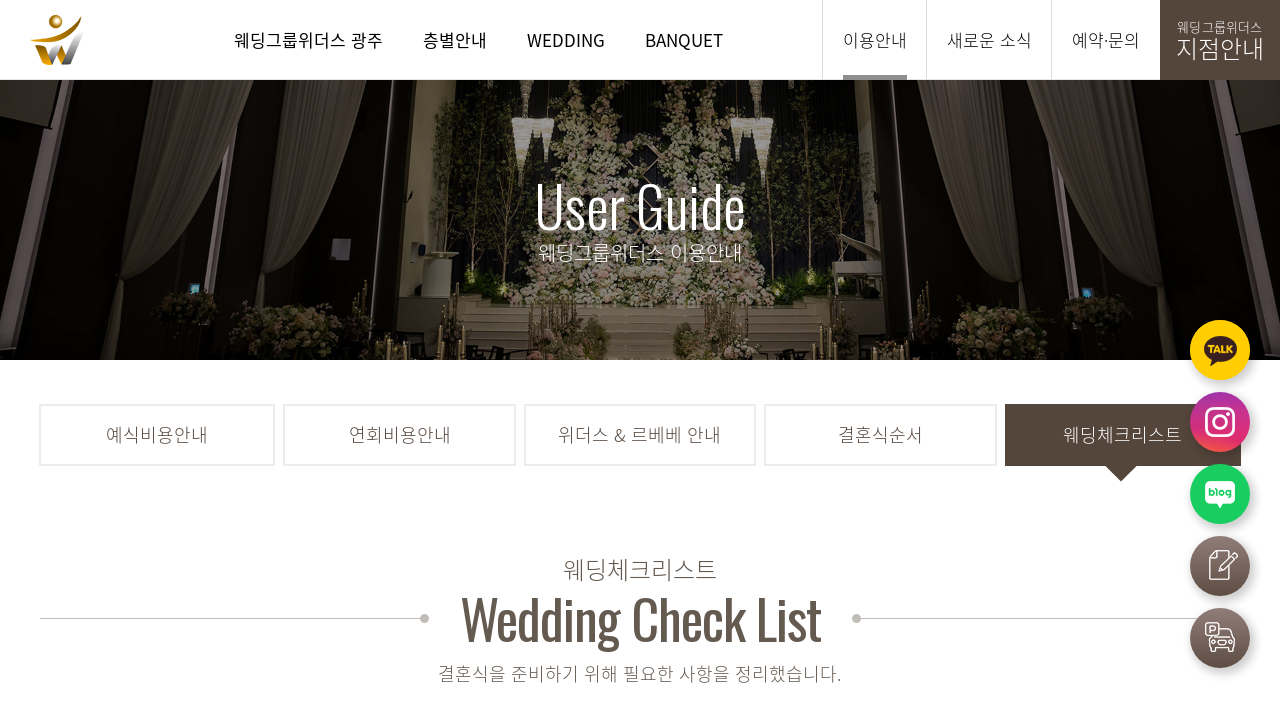

--- FILE ---
content_type: text/html;charset=utf-8; Charset=utf-8
request_url: http://withusgj.co.kr/guide/checkList/
body_size: 42768
content:

<!doctype html>
<html lang="ko-KR">
<head>
<title>웨딩그룹위더스 광주</title>

<meta http-equiv="X-UA-Compatible" content="IE=Edge">
<meta http-equiv="Content-Type" content="text/html; charset=utf-8">
<meta name="viewport" content="width=device-width, initial-scale=1">

<meta name="subject" content="웨딩그룹위더스 광주" />
<meta name="copyright" content="웨딩그룹위더스 광주" />
<meta name="title" content="웨딩그룹위더스 광주" />
<meta name="description" content="2021년 고객감동브랜드 대상 수상 언론사주관시상 4년연속수상/코로나19 수시방역 업체/돌잔치전문점 위더스&르베베/기업행사·세미나·포럼·가족행사/광주웨딩홀, 광주예식장, 광주결혼식장, 광주결혼준비, 광주돌잔치, 광주돌뷔페" />
<meta name="keywords" content="2021년 고객감동브랜드 대상 수상 언론사주관시상 4년연속수상/코로나19 수시방역 업체/돌잔치전문점 위더스&르베베/기업행사·세미나·포럼·가족행사/광주웨딩홀, 광주예식장, 광주결혼식장, 광주결혼준비, 광주돌잔치, 광주돌뷔페" />
<link rel="canonical" href="http://www.withusgj.co.kr">

<meta property="og:title" content="웨딩그룹위더스 광주">
<meta property="og:site_name" content="웨딩그룹위더스 광주">
<meta property="og:type" content="website">
<meta property="og:url" content="http://www.withusgj.co.kr">
<meta property="og:image" content="http://www.withusgj.co.kr/imgs/ogLogo.png">
<meta property="og:description" content="2021년 고객감동브랜드 대상 수상 언론사주관시상 4년연속수상/코로나19 수시방역 업체/돌잔치전문점 위더스&르베베/기업행사·세미나·포럼·가족행사/광주웨딩홀, 광주예식장, 광주결혼식장, 광주결혼준비, 광주돌잔치, 광주돌뷔페">

<meta name="twitter:card"           content="summary">
<meta name="twitter:title"          content="웨딩그룹위더스 광주">
<meta name="twitter:site"           content="웨딩그룹위더스 광주">
<meta name="twitter:image"          content="http://www.withusgj.co.kr/imgs/ogLogo.png">
<meta name="twitter:description"    content="2021년 고객감동브랜드 대상 수상 언론사주관시상 4년연속수상/코로나19 수시방역 업체/돌잔치전문점 위더스&르베베/기업행사·세미나·포럼·가족행사/광주웨딩홀, 광주예식장, 광주결혼식장, 광주결혼준비, 광주돌잔치, 광주돌뷔페">

<link rel="shortcut icon" href="/favicon.ico">
<link rel="stylesheet" type="text/css" href="/css/doReset.css?v=20240921">
<link rel="stylesheet" type="text/css" href="/css/doCommon.css?v=20240309">
<link rel="stylesheet" type="text/css" href="/css/doSub.css?v=20250227">

<script type="text/javascript" src="http://ajax.googleapis.com/ajax/libs/jquery/1.11.0/jquery.min.js"></script>
<script type="text/javascript" src="http://ajax.googleapis.com/ajax/libs/jqueryui/1.11.0/jquery-ui.js"></script>
<script type="text/javascript" src="/js/vendor/modernizr.min.js"></script>
<script type="text/javascript" src="/js/bxslider/jquery.bxslider.js"></script>
<script type="text/javascript" src="/js/jquery.easing.1.3.js"></script>
<script type="text/javascript" src="/js/gsap/TweenMax.min.js"></script>
<script type="text/javascript" src="/js/magnific/jquery.magnific-popup.min.js"></script>
<link rel="stylesheet" type="text/css" href="/js/magnific/magnific-popup.css">
<link rel="stylesheet" type="text/css" href="/js/magnific/magnific-popup-motion.css">
<script type='text/javascript' src='/js/popup/jquery.cookie.js'></script>
<script type="text/javascript" src="/js/jquery.sticky.js"></script>
<link rel="stylesheet" href="/js/blueimp/css/blueimp-gallery.css">
<link rel="stylesheet" href="/js/blueimp/css/blueimp-gallery-indicator.css">
<script src="/js/blueimp/blueimp-gallery.js"></script>
<script src="/js/blueimp/blueimp-gallery-indicator.js"></script>
<script src="/js/blueimp/jquery.blueimp-gallery.js"></script>
<script type="text/javascript" src="/js/jquery.form.js"></script>
<script type="text/javascript" src="/js/reservScript.js"></script>
<link rel="stylesheet" type="text/css" href="/js/textillate/animate.css">
<script type="text/javascript" src="/js/textillate/jquery.fittext.js"></script>
<script type="text/javascript" src="/js/textillate/jquery.lettering.js"></script>
<script type="text/javascript" src="/js/textillate/jquery.textillate.js"></script>
<script type="text/javascript" src="/js/fancybox/jquery.fancybox.js"></script>
<script type="text/javascript" src="/js/fancybox/jquery.fancybox-media.js"></script>
<link rel="stylesheet" type="text/css" href="/js/fancybox/jquery.fancybox.css" media="screen" />
<script type="text/javascript" src="/js/doJquery.js?v=20230303"></script>

<!-- Meta Pixel Code 25.12.08 광주 -->
<script>
!function(f,b,e,v,n,t,s)
{if(f.fbq)return;n=f.fbq=function(){n.callMethod?
n.callMethod.apply(n,arguments):n.queue.push(arguments)};
if(!f._fbq)f._fbq=n;n.push=n;n.loaded=!0;n.version='2.0';
n.queue=[];t=b.createElement(e);t.async=!0;
t.src=v;s=b.getElementsByTagName(e)[0];
s.parentNode.insertBefore(t,s)}(window, document,'script',
'https://connect.facebook.net/en_US/fbevents.js');
fbq('init', '1356139726006753');
fbq('track', 'PageView');
</script>
<noscript><img height="1" width="1" style="display:none"
src="https://www.facebook.com/tr?id=1356139726006753&ev=PageView&noscript=1"
/></noscript>
<!-- End Meta Pixel Code -->

<link rel="stylesheet" type="text/css" href="/css/doPrint.css" media="print">
<script language="javascript">
	oneNum = 5;
	twoNum = 5;
	
</script>
</head>
<body>
<div id="page">
	
<!--div id="bottomSet">
		<a href="javascript:pageMove('0');" class="bottomTop"><img src="/imgs/icon/btn_topB.png"></a>
	</div-->
	<div id="gnb" class="cf">
    	
        <div class="gnbBox">
            <div class="gnbBoxItem gnbL">
                <div class="logoArea">
                    <div class="logo">
                        <a href="/" class="do-fade-link">웨딩그룹위더스 광주</a>
                    </div>
                </div>
            </div>
            <div class="gnbBoxItem gnbC">
                <div class="gnbNaviArea">
                    <ul class="naviMain cf">
                        <li id="about" class="m1 has-child">
                            <a href="/about/" class="do-fade-link"><div>웨딩그룹위더스 광주<div class="underline"></div></div></a>
                            <ul class="nchild">
                                <li><a href="/about/" class="do-fade-link">브랜드스토리</a></li>
                                <li><a href="/location/" class="do-fade-link">오시는 길</a></li>
                            </ul>
                        </li>
                        <li id="floor" class="m2 has-child floor">
                            <a href="/floor/" class="do-fade-link"><div>층별안내<div class="underline"></div></div></a>
                            <div class="nchild">
                            	<div class="gnbFloor">
                                	<div class="gnbFloorTit item">
                                        <div>층별</div>
                                        <div>WEDDING</div>
                                        <div>BANQUET</div>
                                        <div>부대시설</div>
                                    </div>
                                    <a href="/floor/#floor1" class="item do-fade-link">
                                        <div>1F</div>
                                        <div>메리엘홀</div>
                                        <div>&nbsp;</div>
                                        <div>신부대기실 / 한복점(설화) / 드레스실<br>미용실 / 예약실 / 커피숍</div>
                                    </a>
                                    <a href="/floor/#floor2" class="item do-fade-link">
                                        <div>2F</div>
                                        <div>&nbsp;</div>
                                        <div>칼리아홀</div>
                                        <div>VIP룸 / 수유실</div>
                                    </a>     
                                    <a href="/floor/#floor3" class="item do-fade-link">
                                        <div>3F</div>
                                        <div>펠리체홀<br>아모르홀</div>
                                        <div>&nbsp;</div>
                                        <div>라운지 / 신부대기실 / 폐백실<br>락커룸 / 피팅룸</div>
                                    </a>
                                    <a href="/floor/#floor4" class="item do-fade-link">
                                        <div>4F</div>
                                        <div>&nbsp;</div>
                                        <div>아델라홀</div>
                                        <div>VIP룸 / 수유실</div>
                                    </a>
                                    <a href="/floor/#floor5" class="item do-fade-link">
                                        <div>5F</div>
                                        <div>엘린홀</div>
                                        <div>그랜드볼룸</div>
                                        <div>라운지 / 신부대기실 / 폐백실<br>VIP룸 / 락커룸 &amp; 수유실</div>
                                    </a>
                                    <a href="/floor/#floor6" class="item do-fade-link">
                                        <div>6F</div>
                                        <div>&nbsp;</div>
                                        <div>&nbsp;</div>
                                        <div>스튜디오 / 하늘정원</div>
                                    </a>
                                </div>    
                            </div>
                        </li>
                        <li id="wedding" class="m3 has-child">
                            <a href="/wedding/meriel/" class="do-fade-link"><div>WEDDING<div class="underline"></div></div></a>
                            <ul class="nchild">
                                <li ><a href="/wedding/meriel/" class="do-fade-link">1F 메리엘홀</a></li>
                                <li ><a href="/wedding/felice/" class="do-fade-link">3F 펠리체홀</a></li>
                                <li ><a href="/wedding/amor/" class="do-fade-link">3F 아모르홀</a></li>
                                <li ><a href="/wedding/elin/" class="do-fade-link">5F 엘린홀</a></li>
                                <li ><a href="/wedding/decor/" class="do-fade-link">드레스실</a></li>
                                <li ><a href="/wedding/bonita/" class="do-fade-link">미용실</a></li>
                                <li ><a href="/wedding/mabel/" class="do-fade-link">스튜디오</a></li>
                                <!--li ><a href="/wedding/skygarden/">야외세트장</a></li-->
                                <li ><a href="/wedding/park/" class="do-fade-link">주차타워</a></li>
                            </ul>
                        </li>
                        <li id="banquet" class="m4 has-child">
                            <a href="/banquet/grand/" class="do-fade-link"><div>BANQUET<div class="underline"></div></div></a>
                            <ul class="nchild">
                            	<li><a href="/banquet/grand/" class="do-fade-link">5F 그랜드볼룸</a></li>
                                <li><a href="/banquet/calia/" class="do-fade-link">2F 칼리아홀</a></li>
                                <li><a href="/banquet/adella/" class="do-fade-link">4F 아델라홀</a></li>
                                <li><a href="/banquet/vip/" class="do-fade-link">VIP룸 (소연회장)</a></li>
                                <li><a href="/banquet/menu/" class="do-fade-link">연회메뉴</a></li>
                                <li><a href="http://cafe.naver.com/w9000w/" target="_blank" class="bebe">돌잔치전문점<br>위더스&amp;르베베</a></li>
                            </ul>
                        </li>
                        
                    </ul>
                </div>
            </div>
            <div class="gnbBoxItem gnbR">
            	<div class="gnbRightArea">
                	<ul class="naviEtc cf">
                    	<li id="guide" class="m5 has-child">
                            <a href="/guide/wedding/" class="do-fade-link"><div>이용안내<div class="underline"></div></div></a>
                            <ul class="nchild">
                                <li><a href="/guide/wedding/" class="do-fade-link">예식 비용안내</a></li>
                                <li><a href="/guide/banquet/" class="do-fade-link">연회 비용안내</a></li>
                                <li><a href="/guide/lebebe/" class="do-fade-link">위더스&amp;르베베<br />비용안내</a></li>
                                <li><a href="/guide/program/" class="do-fade-link">결혼식 순서</a></li>
                                <li><a href="/guide/checkList/" class="do-fade-link">웨딩 체크리스트</a></li>
                            </ul>
                        </li>
                        <li id="whatsNew" class="m6 has-child">
                            <a href="/whatsNew/specialOffer/" class="do-fade-link"><div>새로운 소식<div class="underline"></div></div></a>
                            <ul class="nchild">
                                <li><a href="/whatsNew/specialOffer/" class="do-fade-link">이벤트 &amp; 프로모션</a></li>
                            </ul>
                        </li>
                        <li id="reservation" class="m7 has-child">
                            <a href="/reservation/wedding/" class="do-fade-link"><div>예약·문의<div class="underline"></div></div></a>
                            <ul class="nchild">
                                <li><a href="/reservation/wedding/" class="do-fade-link">예식 예약문의</a></li>
                                <li><a href="/reservation/banquet/" class="do-fade-link">연회 예약문의</a></li>
                                <li><a href="/reservation/voice/" class="do-fade-link">고객의 소리</a></li>
                            </ul>
                        </li>
                    </ul>
                    <div class="naviGroup">
                    	<a href="" class="withusOpen">웨딩그룹위더스<br><span>지점안내</span></a>
                    </div>
                </div>
            </div>
        </div>
	</div>
    <!--div class="gnbAllbg"></div-->
    <div id="gnbMobile" class="cf">
        <div class="gnbBox">
            <div class="gnbBoxNavi">
                <div class="logo">
                    <a href="/" class="do-fade-link">웨딩그룹위더스 광주</a>
                </div>
            </div>
            <div class="gnbBoxItem cf">
            	<a class="mobileBtn" href="#mobileMenu">
                	<div id="hamburger" >
                    <span class="top-bar"></span>
                    <span class="middle-bar"></span>
                    <span class="bottom-bar"></span>
                    </div>
                </a>
                <a class="mobileGroup" href="javascript:;">
                	<div class="icon"><img src="/imgs/gnb/mobileGroup.png"></div>
                </a>
            </div>
        </div>
	</div>
    <div id="sideMenu">
    	<div class="sideTop">
        	<h1><a href="/">Wedding Group Withus</a></h1>
            <div class="closeXBtn">
                <a id="closeX" href="#mobileMenuClose">
                    <span class="top-bar"></span>
                    <span class="bottom-bar"></span>
                </a>
            </div>
        </div>
        <div id="sideGnb" class="cf">
        	<ul class="sideGnbMenu"></ul>
        </div>
        
        <div class="unitBox hash">
            <a href="/location/" class="do-fade-link">
                <div class="unitBoxIn">
                    <h4>Location</h4>
                    <h5>오시는 길</h5>
                </div>   
            </a>
            <a href="/reservation/wedding/" class="last do-fade-link">
                <div class="unitBoxIn">
                    <h4>Reservation</h4>
                    <h5>예약 · 상담</h5>
                </div>   
            </a>
        </div>
        <ul class="naviSocial">
        	<li><a href="https://www.instagram.com/withus_gwangju/" target="_blank" class="instagram"><span>인스타그램</span></a></li>
            <li><a href="https://blog.naver.com/withus_wedding/" target="_blank" class="blog"><span>블로그</span></a></li>
        	<li><a href="http://cafe.naver.com/w9000w" target="_blank" class="cafe"><span>네이버카페</span></a></li>
            <li><a href="https://pf.kakao.com/_AGRWC" target="_blank" class="kakaotalk"><span>카카오톡</span></a></li>
        </ul>
    </div>
    <div class="sideMenuBack"></div>
    <div id="withusGroup">
    	<div class="visualCover">
        	<div class="logoBox">
            	<div class="logoCell"><img src="/imgs/group/withus.png" /></div>
            </div>
        </div>
    	<div class="withusClose"><a href=""></a></div>
        <div class="withusSet">
            <div class="withusItem" style="background-image:url(/imgs/group/withus03.jpg)">
                <a href="http://www.withusgj.co.kr">
                    <div class="inner">
                        <div class="txt">
                            <h2>Gwangju</h2>
                            <h1>광주광역시점</h1>
                            <h3>광주광역시 서구 죽봉대로 153<br>TEL 062-364-1234</h3>
                        </div>    
                    </div>
                    <div class="overlay"></div>
                </a>
            </div>
            <div class="withusItem" style="background-image:url(/imgs/group/withus01.jpg)">
                <a href="http://www.withus.kr" target="_blank">
                    <div class="inner">
                        <div class="txt">
                            <h2>Yeongdeungpo</h2>
                            <h1>영등포점</h1>
                            <h3>서울특별시 영등포구 영중로 55<br>TEL 02-6418-3000</h3>
                        </div>    
                    </div>
                    <div class="overlay"></div>
                </a>
            </div>
            <div class="withusItem" style="background-image:url(/imgs/group/withus04.jpg)">
                <a href="http://www.withusay.co.kr" target="_blank">
                    <div class="inner">
                        <div class="txt">
                            <h2>Anyang</h2>
                            <h1>안양점</h1>
                            <h3>경기도 안양시 만안구 안양로 104<br>TEL 031-468-6600</h3>
                        </div>    
                    </div>
                    <div class="overlay"></div>
                </a>
            </div>           
        </div>    
    </div>
    <ul id="sideQuick">
    	<li class="mobile">
        	<a href="https://pf.kakao.com/_AGRWC" class="item kakaotalk" target="_blank">
				<span class="icon kakaotalk"></span><span class="text">카카오톡 1:1 상담</span>
          	</a>
        </li>
        <li class="mobile">
        	<a href="https://www.instagram.com/withus_gwangju/" class="item instagram text-white" target="_blank">
				<span class="icon"></span><span class="text">인스타그램</span>
          	</a>
        </li>
        <li class="mobile">
        	<a href="https://blog.naver.com/withus_wedding" class="item blog text-white" target="_blank">
				<span class="icon w"></span><span class="text">네이버 블로그</span>
          	</a>
        </li>
        <li class="mobile">
        	<a href="/reservation/wedding/" class="item reservation bg text-white do-fade-link">
				<span class="icon w"></span><span class="text">온라인 예약상담</span>
          	</a>
        </li>
        <li class="mobile">
        	<a href="/location/" class="item parking bg text-white do-fade-link">
				<span class="icon w"></span><span class="text">찾아오시는 길</span>
          	</a>
        </li>
        <li class="tel mobile">
        	<a href="tel:062-364-1234" class="item phone bg text-white">
				<span class="icon w"></span><span class="text">전화하기</span>
          	</a>
        </li>
        <li class="oc">
        	<a href="javascript:;" class="item bg sideQuick_oc_btn">
				<span class="icon w"></span>
          	</a>
        </li>
        <li>
        	<a href="javascript:" onclick="javascript:pageMove('0');" class="item top">
				<span class="icon"></span><!--span class="text blind">top</span-->
          	</a>
        </li>
    </ul>    
    <div id="subVisual" style="background-image: url('http://www.withusgj.co.kr/attachList/upload/main/m20250627173141860.jpg');" class="hMiddle">
    	<div class="visualTit">
        	<div class="visualTitleBox">
            	<div class="titleCell">
                    <h1>User Guide</h1>
                    <h3>웨딩그룹위더스 이용안내</h3>
                </div>
            </div>
        </div>
    	<div class="visualCover"></div>
        <canvas id="canvas-mv" class="canvas-wave"></canvas>
    </div>
    <article id="hashPage" class="cf type5 wedding">
    	<div class="f-container">
            <ul>
                <li><a href="/guide/wedding/">예식비용<br class="none">안내</a><div class="arrow"></div></li>
                <li><a href="/guide/banquet/">연회비용<br class="none">안내</a><div class="arrow"></div></li>
                <li><a href="/guide/lebebe/">위더스 &amp; <br class="none">르베베 안내</a><div class="arrow"></div></li>
                <li><a href="/guide/program/">결혼식<br class="none">순서</a><div class="arrow"></div></li>
                <li><a href="/guide/checkList/">웨딩<br class="none">체크리스트</a><div class="arrow"></div></li>
            </ul>
        </div>
	</article>
    <article id="guideArea" class="articleArea cf reservationArea startArea">
    	<div class="container">
        	<div id="mainHead" class="cf">
                <h2>웨딩체크리스트</h2>
                <h1 class="line"><span class="dot">Wedding Check List</span></h1>
                <h3>결혼식을 준비하기 위해 <br class="none">필요한 사항을 정리했습니다.</h3>
            </div>
        </div>
        <div class="container cf">
           	<div class="tableArea">
				<div class="guideBtn cf rt">
					<a href="default.asp" onClick="window.print();  return false;" class="btnItem">웨딩체크리스트 인쇄하기</a>
				</div>
				<div class="guideCaption">
					D-Day 체크리스트
				</div>
                <div class="tableCont">
                    <table class="type_table">
                        <colgroup>
                            <col class="col1">
                            <col class="col2">
                            <col>
                        </colgroup>	
                        <thead>
                            <tr>
                                <th>DAY</th>
                                <th>LIST</th>
                                <th>CONTENT</th>
                            </tr>
                        </thead>
                        <tbody>
                        <tr>
                            <th scope="row" rowspan="2" class="first">D-180</th>
                            <td>상견례하기</td>
                            <td class="alignL">상견례는 양가의 부모님들을 모시고 앞으로 한 식구가 될 사람을 소개하는 자리로 상견례는 최소한 2주 전 장소와 시간을 확정해 양가에 통보합니다. </td>
                        </tr>
                        <tr>
                            <td>예식장알아보기</td>
                            <td class="alignL">예식일이 결정되면, 약 3~6개월 전부터 예식장 예약을 하는 것이 좋으며, 예식장 선택시 양가 하객수와 교통편을 고려하여 예약하세요.</td>
                        </tr>
                        <tr>
                            <th scope="row" rowspan="2">D-150</th>
                            <td>결혼 예산 세우기<br>혼수 리스트 뽑기</td>
                            <td class="alignL">저축해놓은 자금과 은행 융자, 부모님의 지원금을 모두 합산하여 예산을 산출, 혼수는 신혼집의 크기와 형편에 맞게 품목을 작성합니다.</td>
                        </tr>
                        <tr>
                            <td>신혼집 알아보기</td>
                            <td class="alignL">신혼집 마련하실 때는 예산,여유 자금을 고려하고 위치와 교통 및 크기 등을 비교 후 결정하시기 바랍니다. 일반적으로 직장의 위치와 적당한 거리에 있는 것이 좋습니다.</td>
                        </tr>
                        
                        <tr>
                            <th scope="row" rowspan="4">D-120</th>
                            <td>여행지 결정하기</td>
                            <td class="alignL">신혼여행 예약은 예식일 3개월 전에는 예약하셔야 원하는 지역의 허니문을 선택하실 수 있습니다. </td>
                        </tr>
                        <tr>
                            <td>드레스샵 결정하기</td>
                            <td class="alignL">드레스 샵은 두 달 전쯤 예약하고 웨딩 촬영일과 본식일정에 맞춰서 원하는 디자인을 고르시게 됩니다.</td>
                        </tr>
                        <tr>
                            <td>스튜디오 결정하기</td>
                            <td class="alignL">개인의 취향과 컨셉에 맞춰 마음에 드는 스튜디오로 결정하시기 바랍니다. </td>
                        </tr>
                        <tr>
                            <td>메이크업샵 결정하기</td>
                            <td class="alignL">메이크업은 신부의 이미지를 좌우하는 중요한 요소이기 때문에 스튜디오 촬영 및 본식 촬영시 이용하실 메이크업/헤어 샵을 선정하실 때는 특별히 신경을 써야 합니다.</td>
                        </tr>
                        
                        <tr>
                            <th scope="row" rowspan="4">D-70</th>
                            <td>피부관리시작</td>
                            <td class="alignL">가장 아름다운 그날의 모습을 위하여 미리미리 준비한다면, 마지막에 활짝 웃는 신부가 될 수 있으실 겁니다.</td>
                        </tr>
                        <tr>
                            <td>신혼집 계약하기</td>
                            <td class="alignL">신혼집을 결정하셨다면 믿을 수 있는 부동산을 통해서 계약을 하셔야 합니다. </td>
                        </tr>
                        <tr>
                            <td>예단상의하기</td>
                            <td class="alignL">예단은 보통 신랑의 직계 가족과 사촌의 범위까지하며, 사전에 양가 부모님과 상의하셔서 예단 비용을 산출하는 것이 좋습니다.</td>
                        </tr>
                        <tr>
                            <td>한복맞춤</td>
                            <td class="alignL">결혼식 날 폐백 때 입게 되는 한복은 부모님과 상의 후 디자인과 한복의 색감 등을 결정하는 것이 바람직합니다.</td>
                        </tr>
                        
                        <tr>
                            <th scope="row" rowspan="3">D-50</th>
                            <td>여권.비자체크</td>
                            <td class="alignL">허니문 여행에 앞서 사전에 여권과 비자의 유무를 체크하셔야 합니다. 여권은 발급받는데 2~3주 정도 시간이 걸리오니 미리 준비하시기 바랍니다.</td>
                        </tr>
                        <tr>
                            <td>웨딩촬영</td>
                            <td class="alignL">넉넉한 일정을 두고 촬영해야 완성된 앨범도 여유롭게 받아볼 수 있습니다. 앨범을 받으시기까지는 대략 35일 내외의 시간이 소요되므로 여유있게 준비하세요.</td>
                        </tr>
                        <tr>
                            <td>예물구입</td>
                            <td class="alignL">평생 동안 간직해야 할 소중한 보석이므로 믿을 수 있는 주얼리 샵에서 충분한 상담을 거친후 구입하셔야 합니다</td>
                        </tr>
                        <tr>
                            <th scope="row" rowspan="3">D-30</th>
                            <td>청첩장주문</td>
                            <td class="alignL">결혼식에 참석할 사람들을 선정해 청첩장을 주문해야 합니다. 완성된 청첩장은 약 보름정도 전부터는 하객분들께 발송을 하시기 바랍니다.</td>
                        </tr>
                        <tr>
                            <td>가구.가전 구입하기</td>
                            <td class="alignL">파악해놓은 혼수 리스트를 보면서 혼수품을 집중 구입합니다. 한 업체에서 한꺼번에 구입하면 사은품이나 할인율을 적용받을 수 있습니다.</td>
                        </tr>
                        <tr>
                            <td>주례,사회자,도우미 섭외 </td>
                            <td class="alignL">결혼식의 주례자와 사회를 맡아줄 사회자, 결혼식 분위기를 한껏 빛내줄 축가단과 축주단, 웨딩카 운전자, 들러리 등 결혼식 전반에 걸쳐 도움을 주는 사람들을 선정</td>
                        </tr>
                        
                        <tr>
                            <th scope="row" rowspan="4">D-10</th>
                            <td>함받기</td>
                            <td class="alignL">함은 원래 결혼식 전날 신랑이 신부에게 보내는 것이 원칙이지만 요즘에는 양가의 편의에 따라 결혼식 며칠 전에 날을 정해서 보내는 것이 관례로 되어 있습니다</td>
                        </tr>
                        <tr>
                            <td>신혼여행용품 구입</td>
                            <td class="alignL">여행지의 계절과 환경에 맞는 옷을 준비 하되, 옷가지는 간소하게 챙기는 것이 좋으며, 여행 기간에 맞도록 짐을 정리하시는 것이 좋습니다.</td>
                        </tr>
                        <tr>
                            <td>폐백음식/이바지 준비</td>
                            <td class="alignL">폐백음식은 결혼 당일 폐백을 올리면서 시댁에 보내게 되는 음식입니다. 이바지음식은 허니문 여행후 시댁에 처음 인사를 가면서 챙겨가는 음식입니다.</td>
                        </tr>
                        <tr>
                            <td>신혼집꾸미기</td>
                            <td class="alignL">벽지나 바닥재 등을 새것으로 바꿔 신혼집의 분위기를 화사하게 합니다. 구입한 혼수 가전과 가구 등을 들여놓고 적절한 자리에 배치를 합니다.</td>
                        </tr>
                        
                        <tr>
                            <th scope="row" rowspan="2">D-7</th>
                            <td>본식드레스가봉 및 <br>부케 선정하기</td>
                            <td class="alignL">드레스 샵을 방문해 최종적으로 드레스를 입어보고 드레스의 색깔과 디자인에 맞는 부케를 주문합니다.</td>
                        </tr>
                        <tr>
                            <td>예식최종확인</td>
                            <td class="alignL">예식장과 드레스, 사진 촬영, 피로연, 메이크업과 부케, 허니문 여행사 등에 전화를 걸어 일정을 정확히 확인하고, 미리 여권과 비자를 확실히 챙겨둡니다.</td>
                        </tr>
                        
                        <tr>
                            <th scope="row" class="tStartB">D-3</th>
                            <td>신혼여행짐꾸리기</td>
                            <td class="alignL">여권과 비자 및 준비한 허니문 용품을 목록에 맞게 짐을 꾸리시고, 가급적 필요한 물품 이외의 생필품은 간소하게 정리하는 것이 좋습니다. </td>
                        </tr>
                        
                        <tr>
                            <th scope="row" class="tStartB">D-day</th>
                            <td>결혼당일 주의사항</td>
                            <td class="alignL">결혼식 당일은 예식장에 최소한 1시간 전에 도착하여 대기실에서 하객분들과 인사를 나누고 결혼식 도우미들을 일일이 체크하고 주례 선생님이 오셨는지 확인합니다. 
    또한 폐백음식이 잘 도착했는지, 갈아입을 한복은 제자리에 있는지 확인해야 하며, 긴장하여 확인이 어렵다면 준비한 체크리스트를 가족에게 부탁하여 확인토록 합니다.</td>
                        </tr>
                        
                        <tr>
                            <th scope="row" rowspan="2">D+7</th>
                            <td>혼인신고 및 주소변경</td>
                            <td class="alignL">결혼식 후 부터 혼인 신고, 전입 신고는 물론 각종 공과금 주소까지 모두 변경해 놓아야 합니다</td>
                        </tr>
                        <tr>
                            <td>감사인사 및 감사장 발송</td>
                            <td class="alignL">결혼식준비부터 결혼식당일까지 수고해주신 주례,사회자,도우미(친구)에게 답례품 또는 가벼운 식사를 대접하며 인사를 드리고, 결혼 당일 참석해 주신 하객분들께 감사의 마음을 담은 감사장으로 정성 어린 인사를 하는 것도 좋습니다.</td>
                        </tr>
                        
                        </tbody>
                    </table>
                </div>
				<div class="guideBtn cf ct">
					<a href="default.asp" onClick="window.print();  return false;" class="btnItem">웨딩체크리스트 인쇄하기</a>
				</div>
	
           	</div>
        </div>
	</article>
    <div id="footer">
		<div class="footerArea">
            <svg class="blurp--bottom" width="192" height="61" version="1.1" id="Layer_1" xmlns="http://www.w3.org/2000/svg" xmlns:xlink="http://www.w3.org/1999/xlink" x="0px" y="0px" viewBox="0 0 160.7 61.5" enable-background="new 0 0 160.7 61.5" xml:space="preserve" style="transform: translate3d(0px, 0px, 0px);"><path fill="#FFFFFF" d="M80.3,61.5c0,0,22.1-2.7,43.1-5.4s41-5.4,36.6-5.4c-21.7,0-34.1-12.7-44.9-25.4S95.3,0,80.3,0c-15,0-24.1,12.7-34.9,25.4S22.3,50.8,0.6,50.8c-4.3,0-6.5,0,3.5,1.3S36.2,56.1,80.3,61.5z"></path></svg>
            <div class="btn--top">
                <a href="#" class="btn--top_text">
                    <span class="btn__arrow btn__arrow--top" style="opacity: 1; transform: matrix(0.7071, 0.7071, -0.7071, 0.7071, -5, 0);"></span>
                    <span class="btn__arrow btn__arrow--bottom" style="opacity: 1; transform: matrix(0.7071, 0.7071, -0.7071, 0.7071, -5, 0);"></span>
                </a>
            </div>
			<div class="container cf">
            	<div class="footer-container cf">
                	<div class="footer-left">
                    	<ul class="footer-gnb"></ul>
                        <ul class="footer-quick">
                        	<li class="hash">
                                <a href="/about/" class="btnItem">웨딩그룹위더스 소개</a>
                            </li>
                            <li class="hash">
                                <a href="/location/" class="btnItem">찾아오시는 길</a>
                            </li>
                            <li>
                                <a href="/reservation/wedding/" class="btnItem">상담 및 방문 예약</a>
                            </li>
                            <li>
                                <a href="/guide/program/" class="btnItem">결혼식 진행순서</a>
                            </li>
                            <li>
                                <a href="/whatsNew/specialOffer/" class="btnItem">이벤트</a>
                            </li>
                            
                        </ul>
                    </div>
                    <div class="footer-right">
                    	<div class="footer-right-top cf">
                            <dl>
                                <dt>Address</dt>
                                <dd>
                                    <ul>
                                        <li>광주광역시 서구 죽봉대로 153 <br>웨딩그룹위더스 광주 <br />지번 : 광주광역시 서구 광천동 562-14번지</li>
                                    </ul>
                                </dd>
                            </dl>
                            <dl class="phone">
                                <dt>Telephone</dt>
                                <dd>
                                    <ul>
                                        <li><span class="white">대표전화 TEL <a href="tel:062-364-1234">062-364-1234</a></span><br> FAX 062-365-0980</li>
                                        <li style="margin-top:10px"><div style="display:inline-block;color:#fff">상담시간 &nbsp;09:30 ~ 19:30</div><br /><div style="display:inline-block;color:#fff">정기휴일 &nbsp;매주 월요일 휴무</div></li>
                                    </ul>
                                </dd>
                            </dl>
                        </div>
                        <div class="footer-right-bottom cf">
                            <dl>
                                <dt>Business License</dt>
                                <dd>
                                    <ul>
                                        <li>상호 : (주)웨딩그룹위더스광주 <br>사업자번호 : 449-88-03059 / 대표자 : 이병규</li>
                                    </ul>
                                </dd>
                            </dl>
                        </div>
					</div>
                </div>
            </div>
        </div>
        <div class="footerArea copyArea cf">
        	<div class="container cf">       
				<div class="footer-container2 cf">
                	<ul class="privacyArea cf">
                        <li><a class="do_agree_check_request_anchor noBorder" href="/inc/privacy.asp">개인정보취급(처리) 방침</a></li>
                    </ul>
                    <ul class="footerSns naviSocial">
                        <li><a href="https://www.instagram.com/withus_gwangju/" target="_blank" class="instagram"><span>인스타그램</span></a></li>
                        <li><a href="https://blog.naver.com/withus_wedding/" target="_blank" class="blog"><span>블로그</span></a></li>
                        <li><a href="http://cafe.naver.com/w9000w" target="_blank" class="cafe"><span>네이버카페</span></a></li>
                        <li><a href="https://pf.kakao.com/_AGRWC" target="_blank" class="kakaotalk"><span>카카오톡</span></a></li>
                    </ul>
					<div class="copyright cf">
						&copy; WEDDING GROUP WITHUS, <br class="none2" />ALL RIGHTS RESERVED.
					</div>
                    
				</div>
			</div>
		</div>
	</div>
    <!-- 2023.06.28 트리플하이엠 -->
    <!-- LOGGER(TM) TRACKING SCRIPT V.40 FOR logger.co.kr / 105547 : COMBINE TYPE / DO NOT ALTER THIS SCRIPT. -->
<script type="text/javascript">var _TRK_LID = "105547";var _L_TD = "ssl.logger.co.kr";var _TRK_CDMN = ".withusgj.co.kr";</script>
<script type="text/javascript">var _CDN_DOMAIN = location.protocol == "https:" ? "https://fs.bizspring.net" : "http://fs.bizspring.net"; 
(function (b, s) { var f = b.getElementsByTagName(s)[0], j = b.createElement(s); j.async = true; j.src = '//fs.bizspring.net/fs4/bstrk.1.js'; f.parentNode.insertBefore(j, f); })(document, 'script');
</script>
<noscript><img alt="Logger Script" width="1" height="1" src="http://ssl.logger.co.kr/tracker.1.tsp?u=105547&amp;js=N"/></noscript>
<!-- END OF LOGGER TRACKING SCRIPT -->
	<!-- //2023.06.28 트리플하이엠 -->
    <!-- 공통 적용 스크립트 , 모든 페이지에 노출되도록 설치. 단 전환페이지 설정값보다 항상 하단에 위치해야함 --> 
<script type="text/javascript" src="//wcs.naver.net/wcslog.js"> </script> 
<script type="text/javascript"> 
if (!wcs_add) var wcs_add={};
wcs_add["wa"] = "s_76a1de54bbf";
if (!_nasa) var _nasa={};
wcs.inflow();
wcs_do(_nasa);
</script>
</div>
<script type="text/javascript" src="/js/doBottom.js?v=20220413"></script>
<div id="blueimp-gallery" class="blueimp-gallery blueimp-gallery-controls">
	<div class="slides"></div>
	<h3 class="title"></h3>
	<a class="prev">‹</a>
	<a class="next">›</a>
	<a class="close">×</a>
	<a class="play-pause"></a>
	<ol class="indicator"></ol>
</div>
<div id="spacePopArea" class="spacePopLayer">
	<div class="spaceTable">
		<div class="spaceCell">
			<div class="dataWrap"></div>
			<div class="spaceClose"><a href=""></a></div>
		</div>
	</div>
    <div class="spacePopBack"></div>
</div>
</body>
</html>


--- FILE ---
content_type: text/html; charset=UTF-8
request_url: https://gu.bizspring.net/p.php?guuid=5ff06e2e059d968b0020109d80eb738a&domain=withusgj.co.kr&callback=bizSpring_callback_75362
body_size: 221
content:
bizSpring_callback_75362("DIVBa3NeclQb1I8LRiFOIF2m5YCvLAcoj7ZtaNHn")

--- FILE ---
content_type: text/css
request_url: http://withusgj.co.kr/css/doReset.css?v=20240921
body_size: 32806
content:
@charset "utf-8";
@import url(https://fonts.googleapis.com/css?family=Playfair+Display:400,700);
@import url(http://fonts.googleapis.com/earlyaccess/nanummyeongjo.css);
@import url(http://fonts.googleapis.com/earlyaccess/notosanskr.css);
@import url(https://fonts.googleapis.com/css?family=Open+Sans+Condensed:300,700);
@import url(https://fonts.googleapis.com/css?family=Oswald:300,400,500,600);
@import url(https://fonts.googleapis.com/css?family=Noto+Serif+KR:200,300,400,500,600&display=swap&subset=korean);
@import url('https://fonts.googleapis.com/css2?family=Oswald:wght@300;400;500&display=swap');
@import url('/fonts/themify/font.css');

@font-face {
  font-family: 'Noto Sans KR';
  font-style: normal;
  font-weight: 100;
  src: url(http://fonts.gstatic.com/ea/notosanskr/v2/NotoSansKR-Thin.woff2) format('woff2'),
	url(http://fonts.gstatic.com/ea/notosanskr/v2/NotoSansKR-Thin.woff) format('woff'),
	url(http://fonts.gstatic.com/ea/notosanskr/v2/NotoSansKR-Thin.otf) format('opentype');
}
@font-face {
  font-family: 'Noto Sans KR';
  font-style: normal;
  font-weight: 300;
  src: url(http://fonts.gstatic.com/ea/notosanskr/v2/NotoSansKR-Light.woff2) format('woff2'),
	url(http://fonts.gstatic.com/ea/notosanskr/v2/NotoSansKR-Light.woff) format('woff'),
	url(http://fonts.gstatic.com/ea/notosanskr/v2/NotoSansKR-Light.otf) format('opentype');
}
@font-face {
  font-family: 'Noto Sans KR';
  font-style: normal;
  font-weight: 400;
  src: url(http://fonts.gstatic.com/ea/notosanskr/v2/NotoSansKR-Regular.woff2) format('woff2'),
	url(http://fonts.gstatic.com/ea/notosanskr/v2/NotoSansKR-Regular.woff) format('woff'),
	url(http://fonts.gstatic.com/ea/notosanskr/v2/NotoSansKR-Regular.otf) format('opentype');
}
@font-face {
  font-family: 'Noto Sans KR';
  font-style: normal;
  font-weight: 500;
  src: url(http://fonts.gstatic.com/ea/notosanskr/v2/NotoSansKR-Medium.woff2) format('woff2'),
	url(http://fonts.gstatic.com/ea/notosanskr/v2/NotoSansKR-Medium.woff) format('woff'),
	url(http://fonts.gstatic.com/ea/notosanskr/v2/NotoSansKR-Medium.otf) format('opentype');
}
@font-face {
  font-family: 'Noto Sans KR';
  font-style: normal;
  font-weight: 700;
  src: url(http://fonts.gstatic.com/ea/notosanskr/v2/NotoSansKR-Bold.woff2) format('woff2'),
	url(http://fonts.gstatic.com/ea/notosanskr/v2/NotoSansKR-Bold.woff) format('woff'),
	url(http://fonts.gstatic.com/ea/notosanskr/v2/NotoSansKR-Bold.otf) format('opentype');
}
@font-face {
  font-family: 'Noto Sans KR';
  font-style: normal;
  font-weight: 900;
  src: url(http://fonts.gstatic.com/ea/notosanskr/v2/NotoSansKR-Black.woff2) format('woff2'),
	url(http://fonts.gstatic.com/ea/notosanskr/v2/NotoSansKR-Black.woff) format('woff'),
	url(http://fonts.gstatic.com/ea/notosanskr/v2/NotoSansKR-Black.otf) format('opentype');
}


/* normalize.css */
article,
aside,
details,
figcaption,
figure,
footer,
header,
hgroup,
main,
nav,
section,
summary { display: block; }
audio,
canvas,
video { display: inline-block; }
audio:not([controls]) { display: none; height: 0; }
[hidden] { display: none; }
html { font-family: sans-serif; -ms-text-size-adjust: 100%; -webkit-text-size-adjust: 100%; }
body { margin: 0; }
a:focus { outline: thin dotted; }
a:active,
a:hover { outline: 0; }
h1 { font-size: 2em; margin: 0.67em 0; }
abbr[title] { border-bottom: 1px dotted; }
b,
strong { font-weight:normal; }
dfn { font-style: italic; }
hr { -moz-box-sizing: content-box; box-sizing: content-box; height: 0; }
mark { background: #ff0; color: #000; }
code,
kbd,
pre,
samp { font-family: monospace, serif; font-size: 1em; }
pre { white-space: pre-wrap; }
q { quotes: "\201C" "\201D" "\2018" "\2019"; }
small { font-size: 80%; }
sub,
sup { font-size: 75%; line-height: 0; position: relative; vertical-align: baseline; }
sup { top: -0.5em; }
sub { bottom: -0.25em; }
img { border: 0; }
svg:not(:root) { overflow: hidden; }
figure { margin: 0; }
fieldset { border: 1px solid #c0c0c0; margin: 0 2px; padding: 0.35em 0.625em 0.75em; }
legend { border: 0; padding: 0; }
button,
input,
select,
textarea { font-family: inherit; font-size: 100%; margin: 0; }
button,
input { line-height: normal; }
button,
select { text-transform: none; }
button,
html input[type="button"],
input[type="reset"],
input[type="submit"] { -webkit-appearance: button; cursor: pointer; }
button[disabled],
html input[disabled] { cursor: default; }
input[type="checkbox"],
input[type="radio"] { box-sizing: border-box; padding: 0; }
input[type="search"] { -webkit-appearance: textfield; -moz-box-sizing: content-box; -webkit-box-sizing: content-box; box-sizing: content-box; }
input[type="search"]::-webkit-search-cancel-button, input[type="search"]::-webkit-search-decoration {
-webkit-appearance:none;
}
button::-moz-focus-inner, input::-moz-focus-inner {
border:0;
padding:0;
}
textarea { overflow: auto; vertical-align: middle; resize:none;}
table { border-collapse: collapse; border-spacing: 0; }


i,em,address{font-style:normal}


/* .cf */ 
.cf:before,
.cf:after { content: ""; display: table; }
.cf:after { clear: both; }
/* For IE 6/7 (trigger hasLayout) */
.cf { zoom: 1; }

/* Base */
* {
	-webkit-text-size-adjust: none;
	-moz-box-sizing: border-box; -webkit-box-sizing: border-box; box-sizing: border-box; 
	outline: none;/* vertical-align: top;*/
	margin: 0px;padding: 0px;
}

html {width: 100%;}
html,
body {
	font-size:16px;
	font-family:'Noto Sans KR', 'Open Sans Condensed',Dotum, "돋움",sans-serif; font-weight: 300; /* 100,300,350,normal400,500,bold700,900 */
	margin: 0; padding: 0; width: 100%; color: #454545; 
	-webkit-font-smoothing: antialiased; -moz-osx-font-smoothing: grayscale;
	height:100%;
}
body,
div,
dl,
dt,
dd,
ul,
ol,
li,
h1,
h2,
h3,
h4,
h5,
h6,
pre,
form,
fieldset,
input,
textarea,
p,
blockquote,
th,
td { margin: 0; padding: 0; font-weight: 300; }
p { margin: 0; padding: 0; font-weight: 300; }
a { color: inherit; outline: none; text-decoration: none; }
a:focus { outline: none; }
*::-moz-selection {background: #222; color:#fefefe;}
*::selection { background: #222; color: #fefefe; }
h1,
h2,
h3,
h4,
h5 { -webkit-font-smoothing: antialiased; -moz-osx-font-smoothing: grayscale; }
/*p { font-size: 14px; letter-spacing: .1em; line-height: 2.2; }*/
img, fieldset{border:none; vertical-align:top}
audio,canvas,img,video { vertical-align:middle; }
ul,
ol,
li {list-style:none}
/*
 * Correct overflow displayed oddly in IE 9.
 */
svg:not(:root) {
	overflow: hidden;
}
  
a { color: inherit; outline: none; text-decoration: none; webkit-transition: all 0.3s ease; -moz-transition: all 0.3s ease; -o-transition: all 0.3s ease; transition: all 0.3s ease; }
a {border-bottom: none;}
a:hover {color:rgba(26,30,35,1);}

input, textarea, select {
	font-family:'Noto Sans KR',Dotum,Gulim, arial, AppleGothic, sans-serif;
	background:#fff none repeat scroll 0 0;
	padding: 0.5em;
   	font-size: 14px;
	line-height: 1.2em;
	border:1px solid #cccccc;
	-webkit-box-shadow: 0px 0px 0px #333;
	-webkit-border-radius: 0em;
	color:#333;
}
input:focus, textarea:focus, select:focus {
	outline: none;
	border: 1px solid #666666;
}
textarea {
	height: 80px;
}

input[type=checkbox],
input[type=radio] {
	display: inline-block;
	font-size: 15px;
	line-height: 1em;
	margin: 0.1em 0.25em 0 0;
	padding: 0;
	width: 1.25em;
	height: 1.25em;
	-webkit-border-radius: 0em;
	background:none;
	vertical-align: text-top;
}
input[type=radio] {
	-moz-border-radius: 2em;
	-webkit-border-radius: 2em;
	border-radius: 2em;
}

select.selectbox { 
	border-radius:0; 
	border:1px solid #cccccc;
	padding:0.5em 20px 0.5em 5px; 
	background:#fff url(/imgs/icon/angle-down.png) no-repeat right 50%;
	-webkit-appearance: none;
	-moz-appearance: none;
	-ms-appearance: none;
	-o-appearance: none;
	appearance: none; 
	text-overflow: ''; 
	vertical-align: middle; 
}

select.selectbox::-ms-expand {
    display: none;
}
.ie8 select.selectbox{ padding:10px 5px; background:none; line-height:1; }

.fntB_blue	{font-weight:bold;color:#0066FF;}
.fntB_red	{font-weight:bold;color:#CC3333;}
.fntB_green	{font-weight:bold;color:#009900;}
.fntB_black	{font-weight:bold;color:#000;}
.fntB_pink	{font-weight:bold;color:#c13768;}
.fntB_orange	{font-weight:bold;color:#b6481d;}
.fntB_brown	{font-weight:bold;color:#63500e;}
.fntB_yellow 	{font-weight:bold;color:#CC9900;}

.hide{
    display:none !important;
}
iframe{border:none;}

/************   margin     *********************/

.mt100{margin-top:100px !important;}
.mt95{margin-top:95px !important;}
.mt90{margin-top:90px !important;}
.mt85{margin-top:85px !important;}
.mt80{margin-top:80px !important;}
.mt75{margin-top:75px !important;}
.mt70{margin-top:70px !important;}
.mt65{margin-top:65px !important;}
.mt60{margin-top:60px !important;}
.mt55{margin-top:55px !important;}
.mt50{margin-top:50px !important;}
.mt45{margin-top:45px !important;}
.mt40{margin-top:40px !important;}
.mt35{margin-top:35px !important;}
.mt30{margin-top:30px !important;}
.mt25{margin-top:25px !important;}
.mt20{margin-top:20px !important;}
.mt15{margin-top:15px !important;}
.mt10{margin-top:10px !important;}
.mt5{margin-top:5px !important;}
.mt1{margin-top:1px !important;}
.mt0{margin-top:0px !important;}

.mr100{margin-right:100px !important;}
.mr95{margin-right:95px !important;}
.mr90{margin-right:90px !important;}
.mr85{margin-right:85px !important;}
.mr80{margin-right:80px !important;}
.mr75{margin-right:75px !important;}
.mr70{margin-right:70px !important;}
.mr65{margin-right:65px !important;}
.mr60{margin-right:60px !important;}
.mr55{margin-right:55px !important;}
.mr50{margin-right:50px !important;}
.mr45{margin-right:45px !important;}
.mr40{margin-right:40px !important;}
.mr35{margin-right:35px !important;}
.mr30{margin-right:30px !important;}
.mr25{margin-right:25px !important;}
.mr20{margin-right:20px !important;}
.mr15{margin-right:15px !important;}
.mr10{margin-right:10px !important;}
.mr5{margin-right:5px !important;}

.mb100{margin-bottom:100px !important;}
.mb95{margin-bottom:95px !important;}
.mb90{margin-bottom:90px !important;}
.mb85{margin-bottom:85px !important;}
.mb80{margin-bottom:80px !important;}
.mb75{margin-bottom:75px !important;}
.mb70{margin-bottom:70px !important;}
.mb65{margin-bottom:65px !important;}
.mb60{margin-bottom:60px !important;}
.mb55{margin-bottom:55px !important;}
.mb50{margin-bottom:50px !important;}
.mb45{margin-bottom:45px !important;}
.mb40{margin-bottom:40px !important;}
.mb35{margin-bottom:35px !important;}
.mb30{margin-bottom:30px !important;}
.mb25{margin-bottom:25px !important;}
.mb20{margin-bottom:20px !important;}
.mb15{margin-bottom:15px !important;}
.mb10{margin-bottom:10px !important;}
.mb5{margin-bottom:5px !important;}

.ml100{margin-left:100px !important;}
.ml95{margin-left:95px !important;}
.ml90{margin-left:90px !important;}
.ml85{margin-left:85px !important;}
.ml80{margin-left:80px !important;}
.ml75{margin-left:75px !important;}
.ml70{margin-left:70px !important;}
.ml65{margin-left:65px !important;}
.ml60{margin-left:60px !important;}
.ml55{margin-left:55px !important;}
.ml50{margin-left:50px !important;}
.ml45{margin-left:45px !important;}
.ml40{margin-left:40px !important;}
.ml35{margin-left:35px !important;}
.ml30{margin-left:30px !important;}
.ml25{margin-left:25px !important;}
.ml20{margin-left:20px !important;}
.ml15{margin-left:15px !important;}
.ml10{margin-left:10px !important;}
.ml5{margin-left:5px !important;}


/************   padding     *********************/

.pt100{padding-top:100px !important;}
.pt95{padding-top:95px !important;}
.pt90{padding-top:90px !important;}
.pt85{padding-top:85px !important;}
.pt80{padding-top:80px !important;}
.pt75{padding-top:75px !important;}
.pt70{padding-top:70px !important;}
.pt65{padding-top:65px !important;}
.pt60{padding-top:60px !important;}
.pt55{padding-top:55px !important;}
.pt50{padding-top:50px !important;}
.pt45{padding-top:45px !important;}
.pt40{padding-top:40px !important;}
.pt35{padding-top:35px !important;}
.pt30{padding-top:30px !important;}
.pt25{padding-top:25px !important;}
.pt20{padding-top:20px !important;}
.pt15{padding-top:15px !important;}
.pt10{padding-top:10px !important;}
.pt5{padding-top:5px !important;}
.pt0{padding-top:0px !important;}

.pr100{padding-right:100px !important;}
.pr95{padding-right:95px !important;}
.pr90{padding-right:90px !important;}
.pr85{padding-right:85px !important;}
.pr80{padding-right:80px !important;}
.pr75{padding-right:75px !important;}
.pr70{padding-right:70px !important;}
.pr65{padding-right:65px !important;}
.pr60{padding-right:60px !important;}
.pr55{padding-right:55px !important;}
.pr50{padding-right:50px !important;}
.pr45{padding-right:45px !important;}
.pr40{padding-right:40px !important;}
.pr35{padding-right:35px !important;}
.pr30{padding-right:30px !important;}
.pr25{padding-right:25px !important;}
.pr20{padding-right:20px !important;}
.pr15{padding-right:15px !important;}
.pr10{padding-right:10px !important;}
.pr5{padding-right:5px !important;}

.pb100{padding-bottom:100px !important;}
.pb95{padding-bottom:95px !important;}
.pb90{padding-bottom:90px !important;}
.pb85{padding-bottom:85px !important;}
.pb80{padding-bottom:80px !important;}
.pb75{padding-bottom:75px !important;}
.pb70{padding-bottom:70px !important;}
.pb65{padding-bottom:65px !important;}
.pb60{padding-bottom:60px !important;}
.pb55{padding-bottom:55px !important;}
.pb50{padding-bottom:50px !important;}
.pb45{padding-bottom:45px !important;}
.pb40{padding-bottom:40px !important;}
.pb35{padding-bottom:35px !important;}
.pb30{padding-bottom:30px !important;}
.pb25{padding-bottom:25px !important;}
.pb20{padding-bottom:20px !important;}
.pb15{padding-bottom:15px !important;}
.pb10{padding-bottom:10px !important;}
.pb5{padding-bottom:5px !important;}

.pl100{padding-left:100px !important;}
.pl95{padding-left:95px !important;}
.pl90{padding-left:90px !important;}
.pl85{padding-left:85px !important;}
.pl80{padding-left:80px !important;}
.pl75{padding-left:75px !important;}
.pl70{padding-left:70px !important;}
.pl65{padding-left:65px !important;}
.pl60{padding-left:60px !important;}
.pl55{padding-left:55px !important;}
.pl50{padding-left:50px !important;}
.pl45{padding-left:45px !important;}
.pl40{padding-left:40px !important;}
.pl35{padding-left:35px !important;}
.pl30{padding-left:30px !important;}
.pl25{padding-left:25px !important;}
.pl20{padding-left:20px !important;}
.pl15{padding-left:15px !important;}
.pl10{padding-left:10px !important;}
.pl5{padding-left:5px !important;}

/************** white space ***************/
.wp240 {display:block;width:100%;min-height:1px;height:240px;}
.wp230 {display:block;width:100%;min-height:1px;height:230px;}
.wp220 {display:block;width:100%;min-height:1px;height:220px;}
.wp210 {display:block;width:100%;min-height:1px;height:210px;}
.wp200 {display:block;width:100%;min-height:1px;height:200px;}
.wp190 {display:block;width:100%;min-height:1px;height:190px;}
.wp180 {display:block;width:100%;min-height:1px;height:180px;}
.wp170 {display:block;width:100%;min-height:1px;height:170px;}
.wp160 {display:block;width:100%;min-height:1px;height:160px;}
.wp150 {display:block;width:100%;min-height:1px;height:150px;}
.wp140 {display:block;width:100%;min-height:1px;height:140px;}
.wp130 {display:block;width:100%;min-height:1px;height:130px;}
.wp120 {display:block;width:100%;min-height:1px;height:120px;}
.wp110 {display:block;width:100%;min-height:1px;height:110px;}
.wp100 {display:block;width:100%;min-height:1px;height:100px;}
.wp95 {display:block;width:100%;min-height:1px;height:95px;}
.wp90 {display:block;width:100%;min-height:1px;height:90px;}
.wp85 {display:block;width:100%;min-height:1px;height:85px;}
.wp80 {display:block;width:100%;min-height:1px;height:80px;}
.wp75 {display:block;width:100%;min-height:1px;height:75px;}
.wp70 {display:block;width:100%;min-height:1px;height:70px;}
.wp65 {display:block;width:100%;min-height:1px;height:65px;}
.wp60 {display:block;width:100%;min-height:1px;height:60px;}
.wp55 {display:block;width:100%;min-height:1px;height:55px;}
.wp50 {display:block;width:100%;min-height:1px;height:50px;}
.wp45 {display:block;width:100%;min-height:1px;height:45px;}
.wp40 {display:block;width:100%;min-height:1px;height:40px;}
.wp35 {display:block;width:100%;min-height:1px;height:35px;}
.wp30 {display:block;width:100%;min-height:1px;height:30px;}
.wp25 {display:block;width:100%;min-height:1px;height:25px;}
.wp20 {display:block;width:100%;min-height:1px;height:20px;}
.wp15 {display:block;width:100%;min-height:1px;height:15px;}
.wp10 {display:block;width:100%;min-height:1px;height:10px;}
.wp5 {display:block;width:100%;min-height:1px;height:5px;}
.wp0 {display:block;width:100%;min-height:0px;height:0px;}

@media screen and (max-width: 1440px) {
	.l-wp150 {height:150px !important;}
	.l-wp140 {height:140px !important;}
	.l-wp130 {height:130px !important;}
	.l-wp120 {height:120px !important;}
	.l-wp110 {height:110px !important;}
	.l-wp100 {height:100px !important;}
	.l-wp95 {height:95px !important;}
	.l-wp90 {height:90px !important;}
	.l-wp85 {height:85px !important;}
	.l-wp80 {height:80px !important;}
	.l-wp75 {height:75px !important;}
	.l-wp70 {height:70px !important;}
	.l-wp65 {height:65px !important;}
	.l-wp60 {height:60px !important;}
	.l-wp55 {height:55px !important;}
	.l-wp50 {height:50px !important;}
	.l-wp45 {height:45px !important;}
	.l-wp40 {height:40px !important;}
	.l-wp35 {height:35px !important;}
	.l-wp30 {height:30px !important;}
	.l-wp25 {height:25px !important;}
	.l-wp20 {height:20px !important;}
	.l-wp15 {height:15px !important;}
	.l-wp10 {height:10px !important;}
	.l-wp5 {height:5px !important;}
	.l-wp0 {min-height:0px !important;height:0px !important;}
}


@media screen and (max-width: 1280px) {
	.p-wp150 {height:150px !important;}
	.p-wp140 {height:140px !important;}
	.p-wp130 {height:130px !important;}
	.p-wp120 {height:120px !important;}
	.p-wp110 {height:110px !important;}
	.p-wp100 {height:100px !important;}
	.p-wp95 {height:95px !important;}
	.p-wp90 {height:90px !important;}
	.p-wp85 {height:85px !important;}
	.p-wp80 {height:80px !important;}
	.p-wp75 {height:75px !important;}
	.p-wp70 {height:70px !important;}
	.p-wp65 {height:65px !important;}
	.p-wp60 {height:60px !important;}
	.p-wp55 {height:55px !important;}
	.p-wp50 {height:50px !important;}
	.p-wp45 {height:45px !important;}
	.p-wp40 {height:40px !important;}
	.p-wp35 {height:35px !important;}
	.p-wp30 {height:30px !important;}
	.p-wp25 {height:25px !important;}
	.p-wp20 {height:20px !important;}
	.p-wp15 {height:15px !important;}
	.p-wp10 {height:10px !important;}
	.p-wp5 {height:5px !important;}
	.p-wp0 {min-height:0px !important;height:0px !important;}
}


@media screen and (max-width: 1024px) {
	.t-wp150 {height:150px !important;}
	.t-wp140 {height:140px !important;}
	.t-wp130 {height:130px !important;}
	.t-wp120 {height:120px !important;}
	.t-wp110 {height:110px !important;}
	.t-wp100 {height:100px !important;}
	.t-wp95 {height:95px !important;}
	.t-wp90 {height:90px !important;}
	.t-wp85 {height:85px !important;}
	.t-wp80 {height:80px !important;}
	.t-wp75 {height:75px !important;}
	.t-wp70 {height:70px !important;}
	.t-wp65 {height:65px !important;}
	.t-wp60 {height:60px !important;}
	.t-wp55 {height:55px !important;}
	.t-wp50 {height:50px !important;}
	.t-wp45 {height:45px !important;}
	.t-wp40 {height:40px !important;}
	.t-wp35 {height:35px !important;}
	.t-wp30 {height:30px !important;}
	.t-wp25 {height:25px !important;}
	.t-wp20 {height:20px !important;}
	.t-wp15 {height:15px !important;}
	.t-wp10 {height:10px !important;}
	.t-wp5 {height:5px !important;}
	.t-wp0 {min-height:0px !important;height:0px !important;}
}


@media screen and (max-width: 480px) {
	.m-wp150 {height:150px !important;}
	.m-wp140 {height:140px !important;}
	.m-wp130 {height:130px !important;}
	.m-wp120 {height:120px !important;}
	.m-wp110 {height:110px !important;}
	.m-wp100 {height:100px !important;}
	.m-wp100 {height:100px !important;}
	.m-wp95 {height:95px !important;}
	.m-wp90 {height:90px !important;}
	.m-wp85 {height:85px !important;}
	.m-wp80 {height:80px !important;}
	.m-wp75 {height:75px !important;}
	.m-wp70 {height:70px !important;}
	.m-wp65 {height:65px !important;}
	.m-wp60 {height:60px !important;}
	.m-wp55 {height:55px !important;}
	.m-wp50 {height:50px !important;}
	.m-wp45 {height:45px !important;}
	.m-wp40 {height:40px !important;}
	.m-wp35 {height:35px !important;}
	.m-wp30 {height:30px !important;}
	.m-wp25 {height:25px !important;}
	.m-wp20 {height:20px !important;}
	.m-wp15 {height:15px !important;}
	.m-wp10 {height:10px !important;}
	.m-wp5 {height:5px !important;}
	.m-wp0 {min-height:0px !important;height:0px !important;}
}


/************** height ***************/
.fixH100v {height:100vh !important;}
.fixH95v {height:95vh !important;}
.fixH90v {height:90vh !important;}
.fixH85v {height:85vh !important;}
.fixH80v {height:80vh !important;}
.fixH75v {height:75vh !important;}
.fixH70v {height:70vh !important;}
.fixH65v {height:65vh !important;}
.fixH60v {height:60vh !important;}
.fixH55v {height:55vh !important;}
.fixH50v {height:50vh !important;}
.fixH45v {height:45vh !important;}
.fixH40v {height:40vh !important;}
.fixH35v {height:35vh !important;}
.fixH30v {height:30vh !important;}


.fixH100p {height:100%;max-height: 100%;}
.fixH95p {height:95%;max-height: 95%;}
.fixH90p {height:90%;max-height: 90%;}
.fixH85p {height:85%;max-height: 85%;}
.fixH80p {height:80%;max-height: 80%;}
.fixH75p {height:75%;max-height: 75%;}
.fixH70p {height:70%;max-height: 70%;}
.fixH65p {height:65%;max-height: 65%;}
.fixH60p {height:60%;max-height: 60%;}
.fixH55p {height:55%;max-height: 55%;}
.fixH50p {height:50%;max-height: 50%;}
.fixH45p {height:45%;max-height: 45%;}
.fixH40p {height:40%;max-height: 40%;}
.fixH35p {height:35%;max-height: 35%;}
.fixH30p {height:30%;max-height: 30%;}
.fixH-auto {height:auto;}

.fixH800 {height:800px;max-height: 800px;}
.fixH780 {height:780px;max-height: 780px;}
.fixH760 {height:760px;max-height: 760px;}
.fixH740 {height:740px;max-height: 740px;}
.fixH720 {height:720px;max-height: 720px;}
.fixH700 {height:700px;max-height: 700px;}
.fixH680 {height:680px;max-height: 680px;}
.fixH660 {height:660px;max-height: 660px;}
.fixH640 {height:640px;max-height: 640px;}
.fixH620 {height:620px;max-height: 620px;}
.fixH600 {height:600px;max-height: 600px;}
.fixH580 {height:580px;max-height: 580px;}
.fixH560 {height:560px;max-height: 560px;}
.fixH540 {height:540px;max-height: 540px;}
.fixH520 {height:520px;max-height: 520px;}
.fixH500 {height:500px;max-height: 500px;}
.fixH480 {height:480px;max-height: 480px;}
.fixH460 {height:460px;max-height: 460px;}
.fixH440 {height:440px;max-height: 440px;}
.fixH420 {height:420px;max-height: 420px;}
.fixH400 {height:400px;max-height: 400px;}
.fixH380 {height:380px;max-height: 380px;}
.fixH360 {height:360px;max-height: 360px;}
.fixH340 {height:340px;max-height: 340px;}
.fixH320 {height:320px;max-height: 320px;}
.fixH300 {height:300px;max-height: 300px;}
.fixH280 {height:280px;max-height: 280px;}
.fixH260 {height:260px;max-height: 260px;}
.fixH240 {height:240px;max-height: 240px;}
.fixH220 {height:220px;max-height: 220px;}
.fixH200 {height:200px;max-height: 200px;}
.fixH100 {height:100px;max-height: 100px;}


@media screen and (max-width: 1440px) {
	.l-fixH100v {height:100vh !important;}
	.l-fixH90v {height:90vh !important;}
	.l-fixH80v {height:80vh !important;}
	.l-fixH70v {height:70vh !important;}
	.l-fixH60v {height:60vh !important;}
	.l-fixH50v {height:50vh !important;}
	.l-fixH40v {height:40vh !important;}
	.l-fixH30v {height:30vh !important;}
	
	.l-fixH100p {height:100% !important;}
	.l-fixH90p {height:90% !important;}
	.l-fixH80p {height:80% !important;}
	.l-fixH70p {height:70% !important;}
	.l-fixH60p {height:60% !important;}
	.l-fixH50p {height:50% !important;}
	.l-fixH40p {height:40% !important;}
	.l-fixH30p {height:30% !important;}
	.l-fixH-auto {height:auto !important;}

	.l-fixH800 {height:800px;max-height: 800px;}
	.l-fixH780 {height:780px;max-height: 780px;}
	.l-fixH760 {height:760px;max-height: 760px;}
	.l-fixH740 {height:740px;max-height: 740px;}
	.l-fixH720 {height:720px;max-height: 720px;}
	.l-fixH700 {height:700px;max-height: 700px;}
	.l-fixH680 {height:680px;max-height: 680px;}
	.l-fixH660 {height:660px;max-height: 660px;}
	.l-fixH640 {height:640px;max-height: 640px;}
	.l-fixH620 {height:620px;max-height: 620px;}
	.l-fixH600 {height:600px;max-height: 600px;}
	.l-fixH580 {height:580px;max-height: 580px;}
	.l-fixH560 {height:560px;max-height: 560px;}
	.l-fixH540 {height:540px;max-height: 540px;}
	.l-fixH520 {height:520px;max-height: 520px;}
	.l-fixH500 {height:500px;max-height: 500px;}
	.l-fixH480 {height:480px;max-height: 480px;}
	.l-fixH460 {height:460px;max-height: 460px;}
	.l-fixH440 {height:440px;max-height: 440px;}
	.l-fixH420 {height:420px;max-height: 420px;}
	.l-fixH400 {height:400px;max-height: 400px;}
	.l-fixH380 {height:380px;max-height: 380px;}
	.l-fixH360 {height:360px;max-height: 360px;}
	.l-fixH340 {height:340px;max-height: 340px;}
	.l-fixH320 {height:320px;max-height: 320px;}
	.l-fixH300 {height:300px;max-height: 300px;}
	.l-fixH280 {height:280px;max-height: 280px;}
	.l-fixH260 {height:260px;max-height: 260px;}
	.l-fixH240 {height:240px;max-height: 240px;}
	.l-fixH220 {height:220px;max-height: 220px;}
	.l-fixH200 {height:200px;max-height: 200px;}
	.l-fixH100 {height:100px;max-height: 100px;}
	
}

@media screen and (max-width: 1280px) {
	.p-fixH100v {height:100vh !important;}
	.p-fixH90v {height:90vh !important;}
	.p-fixH80v {height:80vh !important;}
	.p-fixH70v {height:70vh !important;}
	.p-fixH60v {height:60vh !important;}
	.p-fixH50v {height:50vh !important;}
	.p-fixH40v {height:40vh !important;}
	.p-fixH30v {height:30vh !important;}
	
	.p-fixH100p {height:100% !important;}
	.p-fixH90p {height:90% !important;}
	.p-fixH80p {height:80% !important;}
	.p-fixH70p {height:70% !important;}
	.p-fixH60p {height:60% !important;}
	.p-fixH50p {height:50% !important;}
	.p-fixH40p {height:40% !important;}
	.p-fixH30p {height:30% !important;}
	.p-fixH-auto {height:auto !important;}

	.p-fixH800 {height:800px;max-height: 800px;}
	.p-fixH780 {height:780px;max-height: 780px;}
	.p-fixH760 {height:760px;max-height: 760px;}
	.p-fixH740 {height:740px;max-height: 740px;}
	.p-fixH720 {height:720px;max-height: 720px;}
	.p-fixH700 {height:700px;max-height: 700px;}
	.p-fixH680 {height:680px;max-height: 680px;}
	.p-fixH660 {height:660px;max-height: 660px;}
	.p-fixH640 {height:640px;max-height: 640px;}
	.p-fixH620 {height:620px;max-height: 620px;}
	.p-fixH600 {height:600px;max-height: 600px;}
	.p-fixH580 {height:580px;max-height: 580px;}
	.p-fixH560 {height:560px;max-height: 560px;}
	.p-fixH540 {height:540px;max-height: 540px;}
	.p-fixH520 {height:520px;max-height: 520px;}
	.p-fixH500 {height:500px;max-height: 500px;}
	.p-fixH480 {height:480px;max-height: 480px;}
	.p-fixH460 {height:460px;max-height: 460px;}
	.p-fixH440 {height:440px;max-height: 440px;}
	.p-fixH420 {height:420px;max-height: 420px;}
	.p-fixH400 {height:400px;max-height: 400px;}
	.p-fixH380 {height:380px;max-height: 380px;}
	.p-fixH360 {height:360px;max-height: 360px;}
	.p-fixH340 {height:340px;max-height: 340px;}
	.p-fixH320 {height:320px;max-height: 320px;}
	.p-fixH300 {height:300px;max-height: 300px;}
	.p-fixH280 {height:280px;max-height: 280px;}
	.p-fixH260 {height:260px;max-height: 260px;}
	.p-fixH240 {height:240px;max-height: 240px;}
	.p-fixH220 {height:220px;max-height: 220px;}
	.p-fixH200 {height:200px;max-height: 200px;}
	.p-fixH100 {height:100px;max-height: 100px;}
	
}


@media screen and (max-width: 1024px) {
	.t-fixH100v {height:calc(100vh) !important;}
	.t-fixH90v {height:90vh !important;}
	.t-fixH80v {height:80vh !important;}
	.t-fixH70v {height:70vh !important;}
	.t-fixH60v {height:60vh !important;}
	.t-fixH50v {height:50vh !important;}
	.t-fixH40v {height:40vh !important;}
	.t-fixH30v {height:30vh !important;}
	
	.t-fixH100p {height:calc(100%) !important;}
	.t-fixH90p {height:90% !important;}
	.t-fixH80p {height:80% !important;}
	.t-fixH70p {height:70% !important;}
	.t-fixH60p {height:60% !important;}
	.t-fixH50p {height:50% !important;}
	.t-fixH40p {height:40% !important;}
	.t-fixH30p {height:30% !important;}
	.t-fixH-auto {height:auto !important;}
	
	.t-fixH800 {height:800px;max-height: 800px;}
	.t-fixH780 {height:780px;max-height: 780px;}
	.t-fixH760 {height:760px;max-height: 760px;}
	.t-fixH740 {height:740px;max-height: 740px;}
	.t-fixH720 {height:720px;max-height: 720px;}
	.t-fixH700 {height:700px;max-height: 700px;}
	.t-fixH680 {height:680px;max-height: 680px;}
	.t-fixH660 {height:660px;max-height: 660px;}
	.t-fixH640 {height:640px;max-height: 640px;}
	.t-fixH620 {height:620px;max-height: 620px;}
	.t-fixH600 {height:600px;max-height: 600px;}
	.t-fixH580 {height:580px;max-height: 580px;}
	.t-fixH560 {height:560px;max-height: 560px;}
	.t-fixH540 {height:540px;max-height: 540px;}
	.t-fixH520 {height:520px;max-height: 520px;}
	.t-fixH500 {height:500px;max-height: 500px;}
	.t-fixH480 {height:480px;max-height: 480px;}
	.t-fixH460 {height:460px;max-height: 460px;}
	.t-fixH440 {height:440px;max-height: 440px;}
	.t-fixH420 {height:420px;max-height: 420px;}
	.t-fixH400 {height:400px;max-height: 400px;}
	.t-fixH380 {height:380px;max-height: 380px;}
	.t-fixH360 {height:360px;max-height: 360px;}
	.t-fixH340 {height:340px;max-height: 340px;}
	.t-fixH320 {height:320px;max-height: 320px;}
	.t-fixH300 {height:300px;max-height: 300px;}
	.t-fixH280 {height:280px;max-height: 280px;}
	.t-fixH260 {height:260px;max-height: 260px;}
	.t-fixH240 {height:240px;max-height: 240px;}
	.t-fixH220 {height:220px;max-height: 220px;}
	.t-fixH200 {height:200px;max-height: 200px;}
	.t-fixH100 {height:100px;max-height: 100px;}
}


@media screen and (max-width: 480px) {
	.m-fixH100v {height:calc(100vh) !important;}
	.m-fixH90v {height:90vh !important;}
	.m-fixH80v {height:80vh !important;}
	.m-fixH70v {height:70vh !important;}
	.m-fixH60v {height:60vh !important;}
	.m-fixH50v {height:50vh !important;}
	.m-fixH40v {height:40vh !important;}
	.m-fixH30v {height:30vh !important;}
	
	.m-fixH100p {height:calc(100%) !important;}
	.m-fixH90p {height:90% !important;}
	.m-fixH80p {height:80% !important;}
	.m-fixH70p {height:70% !important;}
	.m-fixH60p {height:60% !important;}
	.m-fixH50p {height:50% !important;}
	.m-fixH40p {height:40% !important;}
	.m-fixH30p {height:30% !important;}
	.m-fixH-auto {height:auto !important;}
	
	.m-fixH800 {height:800px;max-height: 800px;}
	.m-fixH780 {height:780px;max-height: 780px;}
	.m-fixH760 {height:760px;max-height: 760px;}
	.m-fixH740 {height:740px;max-height: 740px;}
	.m-fixH720 {height:720px;max-height: 720px;}
	.m-fixH700 {height:700px;max-height: 700px;}
	.m-fixH680 {height:680px;max-height: 680px;}
	.m-fixH660 {height:660px;max-height: 660px;}
	.m-fixH640 {height:640px;max-height: 640px;}
	.m-fixH620 {height:620px;max-height: 620px;}
	.m-fixH600 {height:600px;max-height: 600px;}
	.m-fixH580 {height:580px;max-height: 580px;}
	.m-fixH560 {height:560px;max-height: 560px;}
	.m-fixH540 {height:540px;max-height: 540px;}
	.m-fixH520 {height:520px;max-height: 520px;}
	.m-fixH500 {height:500px;max-height: 500px;}
	.m-fixH480 {height:480px;max-height: 480px;}
	.m-fixH460 {height:460px;max-height: 460px;}
	.m-fixH440 {height:440px;max-height: 440px;}
	.m-fixH420 {height:420px;max-height: 420px;}
	.m-fixH400 {height:400px;max-height: 400px;}
	.m-fixH380 {height:380px;max-height: 380px;}
	.m-fixH360 {height:360px;max-height: 360px;}
	.m-fixH340 {height:340px;max-height: 340px;}
	.m-fixH320 {height:320px;max-height: 320px;}
	.m-fixH300 {height:300px;max-height: 300px;}
	.m-fixH280 {height:280px;max-height: 280px;}
	.m-fixH260 {height:260px;max-height: 260px;}
	.m-fixH240 {height:240px;max-height: 240px;}
	.m-fixH220 {height:220px;max-height: 220px;}
	.m-fixH200 {height:200px;max-height: 200px;}
	.m-fixH100 {height:100px;max-height: 100px;}
}

--- FILE ---
content_type: text/css
request_url: http://withusgj.co.kr/css/doCommon.css?v=20240309
body_size: 59364
content:
@charset "utf-8";

html,
body {width:100%;height:100%;box-shadow: none;}
body {
	line-height: 1.7; 
	
}
html.fix {overflow-y: hidden;}
body.fix {overflow-y: hidden;}
#page {width:100%;height:100%;box-shadow: none;position:relative;min-width:320px;}
#page {margin: 0; padding: 0;}

.hidden {overflow:hidden;position:absolute;width:0;height:0}
.no-js #loader { display: none;  }
.js #loader { display: block; position:fixed; left: 0; top: 0; }
.loader-cover {
	position: fixed; 
	overflow: hidden; 
	width:100%;
	height:100vh;
	top: 0;
	left: 0;
	bottom: 0;
	text-align: center;
	background:#fff;
	z-index: 999999;
}

.container,.f-container,.imgContainer {
	width:100%;
	max-width: 1400px;
	margin:0 auto;
}
.floorContainer {
	width:100%;
	max-width: 1400px;
	margin:0 auto;
}
.imgContainer2 {
	width:100%;
	max-width: 1400px;
	margin:0 auto;
}

.articleContainer {
	width:100%;
	max-width: 1800px;
	margin:0 auto;
	padding:0 30px;
}

.mediaContainer {
	width:100%;
	max-width: 1100px;
	margin:0 auto;
	padding:0 auto;
}

br.none {
	display:none;
}
br.none2 {
	display:none;
}


/* #gnb */
#gnb {
	position: fixed;
	top:0px;
	left:0;
	width: 100%; 
	z-index: 150;
	webkit-transition: all 0.5s ease; -moz-transition: all 0.5s ease; -o-transition: all 0.5s ease; transition: all 0.5s ease;
	padding:0px 0px;
	margin:0 auto;
	height:80px;
	background:rgba(255,255,255,1);
	border-bottom:1px solid rgba(231,231,231,1);
}
#gnb.banner {
	top:60px;
}
.gnbAllbg {
	position:absolute;
	top:0;
	left:0;
	width: 100%; 
	height:80px;
	z-index: 149;
	background:rgba(255,255,255,1);
	border-bottom:1px solid rgba(231,231,231,1);
	/*box-shadow: 0 3px 8px rgba(0,0,0,.2);*/
	webkit-transition: all 0.3s ease; -moz-transition: all 0.3s ease; -o-transition: all 0.3s ease; transition: all 0.3s ease;
}
#gnb.scroll-up, .gnbAllbg.scroll-up {
	position: fixed;
	box-shadow: 0 5px 10px rgba(0,0,0,.1);
}
#gnb.scroll-down, .gnbAllbg.scroll-down {
	position: fixed;
	top: -90px;
	webkit-transition: all 0.3s ease; -moz-transition: all 0.3s ease; -o-transition: all 0.3s ease; transition: all 0.3s ease;
}
#gnb.banner.scroll-up {
	top: 0px;	
}
#gnb.banner.gnb-scroll-down {
	top: -150px;	
}
.gnbBox {
	display: table;
	width: 100%;
	margin:0 auto;
	z-index: 100;
}
#gnbMobile .gnbBox {
	padding:5px 20px;
}
.gnbBox .gnbBoxItem {
	display:table-cell;
	vertical-align:top;
	width:auto;
}
.gnbBox .gnbL {
	position:absolute;
	left:0;
	top:0;
	z-index:100;
}
.gnbBox .gnbC {
}
.gnbBox .gnbR {
	position:absolute;
	right:0;
	top:0;
}
.gnbBox .gnbBoxNavi {
	display:table-cell;
	vertical-align:middle;
	width:100%;
}

.logoArea {
	position:relative;
	width:300px;
}
.logoArea .logo {
	display: block;
    width: auto;
    position: absolute;
    top: 15px;
    left: 0px;
	
}
.logoArea .logo a { 
	display:block;
	width: 300px; 
	height: 50px; 
	background: url(/imgs/gnb/logo.png) center center no-repeat; text-indent: -9999px; 
	position: relative; 
	webkit-transition: all 0.3s ease; -moz-transition: all 0.3s ease; -o-transition: all 0.3s ease; transition: all 0.3s ease;
}

.gnbNaviArea {position:relative;display: block;width:100%;text-align:center;height:80px;}
.gnbNaviArea .naviMain {
	display: inline-block;
	margin-bottom: 0;
	font-size:0;
	
	vertical-align:top;
}

.gnbNaviArea .naviMain > li, 
.gnbNaviArea .naviMain > li > a {
	display: inline-block;
	position: relative;
}

.gnbNaviArea .naviMain > li {margin:0 0px;}
.gnbNaviArea .naviMain > li > a {
	font-family:"Noto Sans KR",serif;
    font-size: 17px;
	letter-spacing:0px;
    -webkit-transition: none; -moz-transition: none; -o-transition: none; transition: none;
	padding: 0px 30px;
	line-height:80px;
	vertical-align:middle;
}

.gnbNaviArea .naviMain > li > a div {color:rgba(0,0,0,1);text-align:center;position:relative;font-weight:400;}
.gnbNaviArea .naviMain > li > a div .underline {
	position:absolute;
	background:rgba(97,79,70,0);
	bottom: 0px; left: 0; right: 0; height:5px;
	webkit-transition: all 0.3s ease; -moz-transition: all 0.3s ease; -o-transition: all 0.3s ease; transition: all 0.3s ease;
	z-index:-1;
}

.gnbNaviArea .naviMain > li > a span {
	text-align:left;
	display:block;
	font-size:12px;
	color:rgba(0,0,0,.5);
	letter-spacing:-0.5px;
	-webkit-transition: none; -moz-transition: none; -o-transition: none; transition: none;
	line-height:1.0;
	
}
.gnbNaviArea .naviMain > li.on > a div .underline {background:rgba(97,79,70,1);}
/*.gnbNaviArea .naviMain > li > a:hover div {color:rgba(255,255,255,1);}
.gnbNaviArea .naviMain > li > a:hover span {color:rgba(255,255,255,.5);}*/

.gnbNaviArea .naviMain > li > a.on,
.gnbNaviArea .naviMain > li > a:hover,
.gnbNaviArea .naviMain > li.has-child > a.on,
.gnbNaviArea .naviMain > li.has-child > a:hover {
	background:rgba(97,79,70,1);
	-webkit-tap-highlight-color:rgba(0,0,0,0); 
	box-shadow:3px 0px 3px rgba(0,0,0,0.2);
	-webkitbox-shadow:3px 0px 3px rgba(0,0,0,0.2);
	z-index:10;
}

.gnbNaviArea .naviMain > li > a.on div,
.gnbNaviArea .naviMain > li > a:hover div,
.gnbNaviArea .naviMain > li.has-child > a.on div,
.gnbNaviArea .naviMain > li.has-child > a:hover div {
	color:rgba(255,255,255,1);
}

.gnbNaviArea .naviMain > li.has-child > a.on span,
.gnbNaviArea .naviMain > li.has-child > a:hover span {
	color:rgba(255,255,255,1);
}
.gnbNaviArea .naviMain > li.on > a:after {border-color:rgba(238,212,231,1);}
.gnbNaviArea .naviMain .has-child:hover > a:after {border-color: rgba(255,255,255,0);}

.gnbNaviArea .naviMain .nchild {
	position:absolute;
	left:0; 
	top:80px; 
	min-width:170px;
	white-space:nowrap; 
	background:rgba(97,79,70,1);
	text-align:left; 
	padding:20px 0px;
	/*border-radius: 0px 10px 0px 10px;*/
	-webkit-tap-highlight-color:rgba(0,0,0,0); 
	box-shadow:3px 3px 3px rgba(0,0,0,0.2);
	-webkitbox-shadow:3px 3px 3px rgba(0,0,0,0.2);
	margin-top:-0.5px;
	display:none;
	z-index:10;
}

.gnbNaviArea .naviMain > li:first-child .nchild {
	min-width:230px;
}

.gnbNaviArea .naviMain .nchild > li {padding:0px 0px;/*border-top:1px solid rgba(35,26,20,1); */}
.gnbNaviArea .naviMain .nchild > li:first-child { border-top:0;}

.gnbNaviArea .naviMain .nchild > li a { position:relative; display:block; padding:8px 30px 8px; font-size:15px; color:rgba(255,255,255,1);line-height:140%;}
.gnbNaviArea .naviMain .nchild > li a:hover, .gnbNaviArea .naviMain .nchild > li a:focus  {
	background:url(/imgs/gnb/nChildSelect.png) no-repeat 0 center;
}
.gnbNaviArea .naviMain .nchild > li a.on {color:rgba(0,0,0,1);font-weight:400;background:rgba(255,255,255,1);}
.gnbNaviArea .naviMain .nchild > li a.bebe {color:rgba(255,175,0,1);}

.gnbNaviArea .naviMain > li.floor .nchild {
	width:690px;
	left:-200px;
	padding:20px;
}

.gnbFloor {
	display:table;
	width:100%;
}
.gnbFloor a.item:hover {
	background:rgba(135,115,100,1);
}
.gnbFloor .item {
	display:table-row; 
	padding:0px;
	font-size:0px;
	color:rgba(255,255,255,1);
	height:60px;
}
.gnbFloor .item > div {
	display:table-cell;
	font-size:15px;
	line-height:1.3em;
	font-weight:300;
	color:rgba(255,255,255,1);
	padding:7px 15px 8px;
	width:25%;
	text-align:center;
	vertical-align:middle;
	border:1px solid rgba(60,50,40,1);
	border-right:none;
	border-top:none;
	
}
.gnbFloor .item > div:first-child {
	font-size:26px;
	background:rgba(135,115,100,.4);
	font-family:"Oswald", "Noto Sans KR", serif;
}
.gnbFloor .item > div:last-child {
	text-align:left;
	border-right:1px solid rgba(60,50,40,1);
}
.gnbFloor .gnbFloorTit {
	text-align:center;
	background:rgba(35,26,20,1);
	height:38px;
}
.gnbFloor .gnbFloorTit > div:first-child {
	font-size:15px;
	background:rgba(35,26,20,1);
	font-family:"Noto Sans KR", serif;
}
.gnbFloor .gnbFloorTit > div:last-child {
	text-align:center;
}
.gnbRightArea {
	position:relative;text-align:right;width:auto;
	font-size:0;
}
.naviEtc {
	display: inline-block;
	margin-bottom: 0;
	
	vertical-align:middle;
}

.naviEtc > li, 
.naviEtc > li > a {
	display: inline-block;
	position: relative;
}

.naviEtc > li {display:inline-block; position:relative;}
.naviEtc > li:after{content:''; position:absolute; left:-1px; top:0; height:80px; background:rgba(221,221,221,1); width:1px;}

.naviEtc > li > a {
	font-family:"Noto Sans KR",serif;
    font-size: 17px;
	letter-spacing:0px;
    -webkit-transition: none; -moz-transition: none; -o-transition: none; transition: none;
	line-height:80px;
	vertical-align:middle;
	padding:0 30px;
	text-align:center;
}

.naviEtc > li > a div {color:rgba(0,0,0,1);text-align:center;position:relative;}
.naviEtc > li > a div .underline {
	position:absolute;
	background:rgba(142,142,142,0);
	bottom: 0px; left: 0px; right: 0px; height:5px;
	webkit-transition: all 0.3s ease; -moz-transition: all 0.3s ease; -o-transition: all 0.3s ease; transition: all 0.3s ease;
	z-index:-1;
}

.naviEtc > li > a span {
	text-align:left;
	display:block;
	font-size:12px;
	color:rgba(0,0,0,.5);
	letter-spacing:-0.5px;
	-webkit-transition: none; -moz-transition: none; -o-transition: none; transition: none;
	line-height:1.0;
}
.naviEtc > li.on > a div .underline {background:rgba(142,142,142,1);}

.naviEtc > li > a.on,
.naviEtc > li > a:hover,
.naviEtc > li.has-child > a.on,
.naviEtc > li.has-child > a:hover {
	background:rgba(142,142,142,1);
	-webkit-tap-highlight-color:rgba(0,0,0,0); 
	box-shadow:3px 0px 3px rgba(0,0,0,0.2);
	-webkitbox-shadow:3px 0px 3px rgba(0,0,0,0.2);
	z-index:10;
}

.naviEtc > li > a.on div,
.naviEtc > li > a:hover div,
.naviEtc > li.has-child > a.on div,
.naviEtc > li.has-child > a:hover div {
	color:rgba(255,255,255,1);
}

.naviEtc > li.has-child > a.on span,
.naviEtc > li.has-child > a:hover span {
	color:rgba(255,255,255,1);
}
.naviEtc > li.on > a:after {border-color:rgba(238,212,231,1);}
.naviEtc .has-child:hover > a:after {border-color: rgba(255,255,255,0);}

.naviEtc .nchild {
	position:absolute;
	left:0; 
	top:80px; 
	min-width:160px;
	white-space:nowrap; 
	background:rgba(142,142,142,1);
	text-align:left; 
	padding:20px 0px 20px;
	/*border-radius: 0px 10px 0px 10px;*/
	-webkit-tap-highlight-color:rgba(0,0,0,0); 
	box-shadow:3px 3px 3px rgba(0,0,0,0.2);
	-webkitbox-shadow:3px 3px 3px rgba(0,0,0,0.2);
	margin-top:-0.5px;
	display:none;
	z-index:10;
}

.naviEtc .nchild > li {padding:0px 0px;}
.naviEtc .nchild > li:first-child { border-top:0;}

.naviEtc .nchild a { position:relative; display:block; padding:7px 30px 7px; font-size:15px; color:rgba(255,255,255,1);}
.naviEtc .nchild a:hover, .naviEtc .nchild a:focus, .naviEtc .nchild .hover > a  {
	/*color:rgba(0,0,0,1);background:rgba(218,218,218,1);*/
	background:url(/imgs/gnb/nChildSelect.png) no-repeat 0 center;
}
.naviEtc .nchild a.on {color:rgba(0,0,0,1);font-weight:400;background:rgba(255,255,255,1);}

.naviGroup {
	display: inline-block;
	
	vertical-align:top;
}

.naviGroup a {
	display:inline-block;
	font-family:"Noto Sans KR",serif;
    font-size: 13px;
	vertical-align:middle;
	width:160px;
	text-align:center;
	color:rgba(255,204,0,1);
	color:rgba(255,255,255,1);
	padding:18px 0 18px;
	vertical-align:middle;
	line-height:140%;
	letter-spacing:0.2px;
	background:rgba(85,70,60,1);
}
.naviGroup a span {
	font-size:24px;
	line-height:100%;
	letter-spacing:0px;
}

.naviGroup a:hover {
	
	background:rgba(215,155,0,1);
}


.naviSocial {
	display: inline-block;
	width:auto;
	font-size:0;
}

.naviSocial > li{
	display: inline-block;
	*display: inline;
	zoom: 1;
	position: relative;
	margin-left:5px;
}

.naviSocial > li a {
	position: relative;
	text-align:center;
	display:block; width:30px; height:30px; overflow:hidden; border-radius:50%; -webkit-border-radius:50%;	
}

.naviSocial > li a.blog {background:#21c407 url(/imgs/gnb/sns_naverBlog.png) no-repeat center 50%;}
.naviSocial > li a.cafe {background:#21c407 url(/imgs/gnb/sns_naverCafe.png) no-repeat center 50%;}
.naviSocial > li a.facebook {background:#3e5b99 url(/imgs/gnb/sns_facebook.png) no-repeat center 50%;}
.naviSocial > li a.twitter {background:#00acec url(/imgs/gnb/sns_twitter.png) no-repeat center 50%;}
.naviSocial > li a.instagram {background:#e9224f url(/imgs/gnb/sns_instagram2.png) no-repeat center 50%;}
.naviSocial > li a.kakaotalk {background:#fae100 url(/imgs/gnb/sns_kakaotalk.png) no-repeat center 50%;}
.naviSocial > li a span {line-height:1px; font-size:1px; position:absolute; left:-10000px; top:0; overflow:hidden; text-indent:-30000px;}

#bottomSet {position:fixed; bottom:-150px; right:30px; z-index:9999;-webkit-transition: all 0.4s ease; -moz-transition: all 0.4s ease; -o-transition: all 0.4s ease; transition: all 0.4s ease;}

/* mobile */
.mobileGroup {
	margin-left:15px;
	float:right;
}
.mobileGroup .icon {
	width: 28px;
	display:table-cell;
	vertical-align:middle;
	height:50px;
}
.mobileBtn {
	margin-left:15px;
	float:right;
}

#hamburger {
	width: 24px;
	display:table-cell;
	vertical-align:middle;
	height:50px;
}
#hamburger span {
   background: rgba(255,255,255,1);
   background: rgba(35,26,20,1);
   background: rgba(255,255,255,1);
   
   display: block;
   width: 24px;
   height: 3px;
   margin: 5px 0;
}


#gnbMobile {
	position: fixed;
	top:0;
	left:0;
	width: 100%; 
	z-index: 220;
	-webkit-transition: all 0.4s ease; -moz-transition: all 0.4s ease; -o-transition: all 0.4s ease; transition: all 0.4s ease;
	/*padding:20px 30px;*/
	
	max-width:1800px;
	margin:0 auto;
	display:none;
	background: rgba(35,26,20,1);
}

#gnbMobile.scroll-down {
	position: fixed;
	top: -70px;	
}
#gnbMobile.banner.scroll-down {
	top: -130px;	
}
#gnbMobile .gnbBox .gnbBoxItem {
	width:50%;
	font-size:0;
}
#gnbMobile .gnbBox .gnbBoxNavi {
	width:50%;
}
#gnbMobile .logo {
	display:block;
	width: auto;
	height:30px;
	margin:0 auto;	
	text-align:left;
}
#gnbMobile .logo a { 
	display:inline-block;
	width: 135px; 
	height: 30px; 
	background: url(/imgs/gnb/logom.png) 0 center no-repeat; text-indent: -9999px; 
}

#gnbMobile .gnbBox .gnbBoxItem {
	display:table-cell;
	vertical-align:middle;
		
}
#gnbMobile .gnbBox .mobileSns {
	width:40px;
	height:40px;
}

#gnbMobile .gnbBox .mobileSns img {
	width:100%;
}


#sideMenu {
	width: 80%; 
	max-width:400px;
	height: 100%; 
	position: fixed; 
	top: 0px; 
	right: -81%; 
	z-index: 999; 
	text-align: left; 
	transition: all 0.2s ease; -webkit-transition: all 0.2s ease; -moz-transition: all 0.2s ease; -o-transition: all 0.2s ease;
	background:rgba(35,26,20,1);
	background:#fff;
	box-shadow: 0 0 5px rgba(0, 0, 0, 0.6);
	padding:0 0 0px 0;
	overflow-y:auto;
}

html.open {overflow: hidden;}
#sideMenu.open {right: 0px;}
.sideMenuBack.open {display: block;}
.sideMenuBack {
	display: none;
	position: fixed;
	left:0;
	top:0;
	bottom:0;
	right:0;
	width: 100%;
	height: 100%;
	background: rgba(0,0,0,0.4);
	transition: all ease-out 0.3s;
	z-index:200;
}
.open-menu .sideMenuBack {
	visibility: visible;
	opacity: 1;
}
#sideMenu .sideTop {
	position:relative;
	padding:10px 20px;
	text-align:left;
	background:rgba(35,26,20,1);
	/*background:#fff;*/
}
#sideMenu .sideTop h1{
	position:relative;
	font-size:22px;
	font-family:"Open Sans Condensed", "Noto Sans KR", serif;
	font-weight:300;
	color:#fff;
	letter-spacing:0.5px;
	line-height:40px;
	white-space: nowrap; overflow: hidden; text-overflow:ellipsis;
}
.closeXBtn {
	position:absolute;
	top:15px;
	right:20px;
	right:14px;
	width:30px;
	margin:0;
}

#closeX {
	width: 30px;
	display:block;
	vertical-align:middle;
	height: 30px;
	text-align:center;
	background:rgba(35,26,20,1);
	/*border: 1px solid rgba(35,26,20,1);*/
}
#closeX span {
	width:24px;
	position: relative;
	top: 0;
	left: 0;
	display: block;
	height: 2px;
   	background: rgba(35,26,20,1);
	background:rgba(255,255,255,1);
	left:3px;
}

#closeX span.top-bar {
   transform: rotate( 45deg );
   top: 14px;
}

#closeX span.bottom-bar {
   transform: rotate( -45deg );
   top: 12px;
}

#sideMenu .naviSocial {
	position:relative;
	display: block;
	width:100%;
	padding:10px 20px;
	font-size:0;
	background:rgba(255,255,255,1);
	text-align:center;
	margin-bottom:10px;
}



#sideGnb { width:100%;position:relative;padding:0px 0 0px;}
.sideGnbMenu {}
.sideGnbMenu > li > a {
	position:relative;
	display:block;
	padding: 15px 20px 15px;
	font-size: 18px;
	text-decoration: none;
	color:rgba(33, 33, 33,.6);
	line-height:1;
	/*text-transform:uppercase;*/
	font-family:"Open Sans Condensed", "Noto Sans KR", serif;
	border-bottom:1px solid rgba(232,232,232, 1);
	white-space: nowrap; overflow: hidden; text-overflow:ellipsis;
}

.sideGnbMenu > li.open > a,
.sideGnbMenu > li.on > a,
.sideGnbMenu > li > a:hover {
	color:rgba(33, 33, 33,1);
}

.sideGnbMenu > li > a div{
	display:inline-block;
	
}
.sideGnbMenu > li > a span{
	font-size:13px;
	float:right;
	line-height:20px;
	padding-left: 5px;
}

.sideGnbMenu > li.has-child > a:after {
	position: absolute;
	right: 28px;
	top: 16px;
	z-index: 5;
	display: block;
	height: 18px;
	width: 2px;
	background: rgba(102,102,102, 1);
	content: "";
	-webkit-transition: all 0.3s ease-out;
	-moz-transition: all 0.3s ease-out;
	-ms-transition: all 0.3s ease-out;
	-o-transition: all 0.3s ease-out;
	transition: all 0.3s ease-out;
}
.sideGnbMenu > li.has-child > a:before {
	position: absolute;
	right: 20px;
	top: 24px;
	display: block;
	width: 18px;
	height: 2px;
	background: rgba(102,102,102, 1);
	content: "";
	-webkit-transition: all 0.3s ease-out;
	-moz-transition: all 0.3s ease-out;
	-ms-transition: all 0.3s ease-out;
	-o-transition: all 0.3s ease-out;
	transition: all 0.3s ease-out;
}
.sideGnbMenu > li.has-child.open > a:before {
	background: rgba(102,102,102, 0);
}
.sideGnbMenu > li.has-child.open > a:after {
	-webkit-transform: rotate(90deg);
	-moz-transform: rotate(90deg);
	-ms-transform: rotate(90deg);
	-o-transform: rotate(90deg);
	transform: rotate(90deg);
	background: rgba(102,102,102, 1);
}
.sideGnbMenu > li.has-child.open > a {
	border-bottom:1px solid rgba(102,102,102, 0);
}
.sideGnbMenu > li.floor .nchild {
	display:none;
}

.sideGnbMenu ul {
	border-bottom:1px solid rgba(232,232,232, 1);
}
.sideGnbMenu ul {
	display:none;
}
.sideGnbMenu ul > li {
	/*margin-left:30px;*/
	border-top: 1px solid #f1f1f2;
}
.sideGnbMenu ul > li > a {
	position:relative;
	display:block;
	padding: 12px 20px 12px 30px;
	font-size: 14px;
	text-decoration: none;
	color:rgba(33, 33, 33,.7);
	line-height:1;
	background:#f9f9fa;
	line-height:140%;
	/*text-transform:uppercase;*/
	font-family:"Open Sans Condensed", "Noto Sans KR", serif;
	white-space: nowrap; overflow: hidden; text-overflow:ellipsis;
}
.sideGnbMenu ul > li > a.bebe {color:rgba(255,110,0,1);}
.sideGnbMenu ul > li > a:hover {
	color:rgba(33, 33, 33,1);
} 
.sideGnbMenu ul > li.open > a,
.sideGnbMenu ul > li.on > a{
	color:rgba(33, 33, 33,1);
	font-weight:400;
}

.sideGnbMenu ul ul {
	display: none;
}
.sideGnbMenu ul ul > li {
	border-top: none;
}

.sideGnbMenu ul ul li a {
	padding: 12px 20px 12px 44px;
	font-size: 14px;
	color:rgba(33, 33, 33,.6);
	background: #f1f1f5;
}

.sideGnbMenu ul ul li a:before {
	position: absolute;
	left: 30px;
	top: 0px;
	z-index: 5;
	display: block;
	height: 40px;
	width: 1px;
	background: rgba(102,102,102, .5);
	content: "";
}

.sideGnbMenu ul ul li a:after {
	position: absolute;
	left: 30px;
	top: 19px;
	z-index: 5;
	display: block;
	height: 1px;
	width: 8px;
	background: rgba(102,102,102, .5);
	content: "";
}

.sideGnbMenu ul ul li:first-child a {
	padding: 12px 20px 12px 30px;
}

.sideGnbMenu ul ul li:first-child a:before {
	display:none;
}

.sideGnbMenu ul ul li:first-child a:after {
	display:none;
}

.sideGnbMenu ul ul li:last-child a:before {
	height: 20px;
}

.sideGnbMenu ul ul > li.on > a{
	color:rgba(33, 33, 33,1);
	font-weight:400;
}

.sideGnbMenu ul li.has-child > a:after {
	position: absolute;
	right: 28px;
	top: 13px;
	z-index: 5;
	display: block;
	height: 17px;
	width: 1px;
	background: rgba(102,102,102, 1);
	content: "";
	-webkit-transition: all 0.3s ease-out;
	-moz-transition: all 0.3s ease-out;
	-ms-transition: all 0.3s ease-out;
	-o-transition: all 0.3s ease-out;
	transition: all 0.3s ease-out;
}
.sideGnbMenu ul li.has-child > a:before {
	position: absolute;
	right: 20px;
	top: 21px;
	display: block;
	width: 17px;
	height: 1px;
	background: rgba(102,102,102, 1);
	content: "";
	-webkit-transition: all 0.3s ease-out;
	-moz-transition: all 0.3s ease-out;
	-ms-transition: all 0.3s ease-out;
	-o-transition: all 0.3s ease-out;
	transition: all 0.3s ease-out;
}
.sideGnbMenu ul li.has-child.open > a:before {
	background: rgba(102,102,102, 0);
}
.sideGnbMenu ul li.has-child.open > a:after {
	-webkit-transform: rotate(90deg);
	-moz-transform: rotate(90deg);
	-ms-transform: rotate(90deg);
	-o-transform: rotate(90deg);
	transform: rotate(90deg);
	background: rgba(102,102,102, 1);
}
.sideGnbMenu ul li.has-child.open > a {
	/*border-bottom:1px solid rgba(102,102,102, 0);*/
}


.unitBox {position:relative;padding:20px 15px;vertical-align:top;font-size:0;}
.unitBox h5 {
	line-height:1.2;
	font-size:13px;
}
.unitBox h4 {font-family: "Open Sans Condensed", "Noto Sans KR", serif;color:#fff;font-size:14px;line-height:1.4;}
.unitBox a.last {margin-right:0px;margin-left:2%;}
.unitBox a {
	width:48%;display:inline-block;
	margin-right:2%;
	text-transform:uppercase;
	background-color:rgba(64,64,64,.45);
	color:#fff;
	text-align:center;
	padding:4px;
}
.unitBox a.last {background-color:rgba(64,64,64,.6);}
.unitBox a:hover {background-color:rgba(64,64,64,1);}
.unitBox .unitBoxIn {border:1px solid rgba(255,255,255,.3);padding:10px;}

#footer {
	position: relative;
	z-index: 200;
}

#footer .footerArea {
	position: relative;
	padding: 60px 0 40px 0;
	font-size: 14px;
	text-align: center;
	color: #919191;
	
	background: rgba(85,70,60,1);
}


#footer .footerArea.copyArea {
	padding: 20px 0 20px 0;
	background: rgba(35,26,20,1);
}

#footer .footerArea svg {
	position: absolute;
	top: 0;
	left: 50%;
	margin-left: -96px;
	margin-top: -50px;
	
}
#footer .footerArea svg path {
	
	fill: rgba(40,35,40,1);
	fill: rgba(85,70,60,1);
}

#footer .footerArea .btn--top {
	position: absolute;
	top: 0px;
	left: 50%;
	-moz-transform: translateX(-50%);
	-ms-transform: translateX(-50%);
	-o-transform: translateX(-50%);
	-webkit-transform: translateX(-50%);
	transform: translateX(-50%);
}

#footer .footerArea .btn--top_text {
	display: block;
	position: absolute;
	top: -40px;
	left: 50%;
	width: 80px;
	height: 60px;
	font-size: 12px;
	font-weight: 700;
	text-transform: uppercase;
	letter-spacing: 2px;
	color: white;
	-moz-transform: translateX(-50%) translateY(-30%);
  	-ms-transform: translateX(-50%) translateY(-30%);
  	-o-transform: translateX(-50%) translateY(-30%);
  	-webkit-transform: translateX(-50%) translateY(-30%);
  	transform: translateX(-50%) translateY(-30%);
}
#footer .footerArea .btn--top_text .btn__arrow {
    display: block;
    position: absolute;
    left: 50%;
    height: 10px;
    width: 10px;
    border-left: 2px solid white;
    border-top: 2px solid white;
    -moz-transform: translateX(-50%) rotate(45deg);
    -ms-transform: translateX(-50%) rotate(45deg);
    -o-transform: translateX(-50%) rotate(45deg);
    -webkit-transform: translateX(-50%) rotate(45deg);
    transform: translateX(-50%) rotate(45deg); }
#footer .footerArea .btn--top_text .btn__arrow--top {
    top: 32px;
}
#footer .footerArea .btn--top_text .btn__arrow--bottom {
    top: 38px;
}
/*#footer .footerArea .privacyArea {float:left;font-size:0;position:relative;}
#footer .footerArea .copyright {float:right;}
#footer .footerArea .copyright {font-size:12px;letter-spacing:1px;}*/

#footer .footerArea .privacyArea {display:table-cell;width:35%;vertical-align:middle;}
#footer .footerArea .footerSns {display:table-cell;width:30%;text-align:center;vertical-align:middle;}
#footer .footerArea .copyright {display:table-cell;width:35%;text-align:right;vertical-align:middle;}
#footer .footerArea .copyright {font-size:12px;letter-spacing:0.5px;color:#999999;vertical-align:middle;}

#footer .footerArea .privacyArea li {
	display: inline-block; *display: inline; *zoom: 1; 
	margin-right:2px;
}


#footer .footerArea .privacyArea li a {
	color:#ccc; 
	text-align:center; 
	position:relative;
	width: auto; 
	padding:5px 10px;
	background:rgba(85,70,60,1);
	font-size:14px;
	-webkit-border-radius: 3px; -moz-border-radius: 3px; border-radius: 3px;
}
#footer .footerArea .privacyArea li a:hover {
	background:rgba(85,70,60,1);
}

#footer .footerArea .footerSns li {
	display: inline-block; *display: inline; *zoom: 1; 
	margin-right:2px;
}
#footer .footerArea .footerSns li a img{
	width:40px;
}

#footer .footerArea .copyright-text {margin-bottom: 0px;text-align:center;}
#footer .footerArea .copyright-text > ul{ padding:0; margin:0 }
#footer .footerArea .copyright-text > ul > li{ list-style:none; display:inline-block; margin:0 8px }
#footer .footerArea .copyright-text > ul > li.br{ display:block; margin:0 0px }
#footer .footerArea .copyright-text .copyright {font-size:12px;letter-spacing:1px;}
#footer .footerArea .copyright-text .white {color:#fff;}
#footer .footerArea .copyright-text .tit {font-size:18px;font-family: 'Nanum Myeongjo', serif;}
/*#footer .footerArea .copyright-text br {display:none;}*/

#footer .footer-container {width:100%;margin: 0px auto;text-align:left;}
#footer .footer-left {float:right;width:72%;position:relative;}
#footer .footer-right {float:left;width:25%;position:relative;min-width:280px;}
#footer .footer-right-top {display:block;border-bottom:1px solid rgba(255,255,255,.1);padding-bottom:20px;vertical-align:top;}
#footer .footer-right-bottom {padding-top:20px;vertical-align:top;}

#footer .footer-gnb, #footer .footer-quick {
	display:table;
	width:100%;
	font-size:0;
	position:relative;
	list-style:none;
	vertical-align:top;
}
#footer .footer-gnb>li {
	display: table-cell;
	position: relative;
	vertical-align:top;
	padding:0 20px;
	border-right:1px solid rgba(255,255,255,.1);
	width:12%;
}
#footer .footer-gnb>li.floor .nchild {
	display:none;
}
#footer .footer-gnb>li div {
	line-height:120%;
}
#footer .footer-gnb>li:first-child {
	padding:0 20px 0 0;
	width:16%;
}
#footer .footer-gnb>li:nth-child(n+2) {
	width:10%;
}
#footer .footer-gnb>li:nth-child(n+4) {
	width:14%;
}
#footer .footer-gnb>li:nth-child(n+5) {
	width:14%;
}
#footer .footer-gnb>li:nth-child(n+6) {
	width:15%;
}
#footer .footer-gnb>li:nth-child(n+7) {
	width:12%;
}

#footer .footer-gnb>li:last-child {
	border-right:none;
	padding:0 0 0 20px;
}
#footer .footer-gnb>li>a {
	font-size:17px; 
	letter-spacing:0px;
	
	color:#fff;
}
#footer .footer-gnb>li>a span{
	display:none;
}
#footer .footer-gnb .nchild {padding-top:10px}
#footer .footer-gnb .nchild a { position:relative; display:block; color:rgba(255,255,255,.6); padding:8px 0 8px; font-size: 15px;line-height:140%;}
#footer .footer-gnb .nchild a:hover { color:#fff;}

#footer .footer-quick {margin-top:60px}
#footer .footer-quick>li {
	display: table-cell;
	position: relative;
	vertical-align:top;
	width:20%;
	padding-left:20px;
}

#footer .footer-quick>li:first-child {
	padding-left:0px;
}

#footer .footer-quick .btnItem {
	letter-spacing:-1px;
	font-size:16px; 
	color:#fff; 
	text-align:center; 
	position:relative;
	display: inline-block; *display: inline; *zoom: 1; width: auto; 
	padding:5px 20px 5px 0px;
	width:100%;
	border:1px solid #fff;
}
#footer .footer-quick .btnItem:hover {
	background:#fff;	
	color:rgba(85,70,60,1);
}
#footer .footer-quick .btnItem:after { 
	position: absolute; 
	top: 6px; right: 10px; bottom: 0; 
	font-size: 16px; 
	font-family: 'themify'; content: "\e61a"; 
	-webkit-font-smoothing: antialiased; text-indent: 0; -moz-osx-font-smoothing: grayscale; 
}

#footer dl{
	margin:0px 0px 0px 0;
	float:left;
	text-align:left;
	vertical-align:top;
	width:auto;
}
#footer .phone {margin-top:30px;}

#footer dl:first-child {margin-left:0;marign-top:0;}
#footer dl:last-child {/*float:right;*/margin-right:0}

#footer dt{
	margin:0 0 15px 0px; 
	padding:0 0 0 0; 
	font-size:17px; 
	font-weight:normal; 
	letter-spacing:0px;
	
	color:#fff;
	line-height:120%;
	
}

#footer dl dd a {display:inline-block;*display:inline;vertical-align:top;text-align:center;margin:0 3px 0 0;}
#footer dl dd span {display:block;font-size:8px;line-height:25px;letter-spacing:0px;}
#footer dl dd div {display:inline-block;margin:0 0 0 0px;letter-spacing:0px;color:#fff;line-height:150%;text-align:left;vertical-align:middle;}
#footer dl dd div span {color:#919191}
#footer dl dd div.cafe {margin:3px 0 0 10px;vertical-align:top;}
#footer dl dd.mark a {width:40%;}
#footer dl dd.mark a img {width:100%;margin-bottom:5px;}
#footer dl dd.mark span {font-size:12px;}


#footer dt.kor {font-size:18px;}
#footer dl ul{ padding:0; margin:0 }
#footer dl ul li{ list-style:none; display:inline-block; margin:0 0px;vertical-align:top;font-size:15px;color:rgba(255,255,255,.6);}
#footer dl ul li.br{ display:block; margin:4px 0px 0}
#footer dl .copyright {font-size:10px;}
#footer dl .white {color:#fff;font-size:18px;font-weight:400;margin-bottom:8px;}
#footer dl .white a:hover{color:#fff;text-decoration:underline;}
#footer dl .w {color:#fff;font-size:15px;}
#footer dl ul li span{display:inline-block;*display: inline; *zoom: 1;}
#footer dl ul.casting {display:block;margin-top:15px;}
#footer dl ul.casting li {vertical-align:top;display:inline-block;}
#footer dl ul.casting .title {
	
	width: auto; 
	text-align: center; 
	font-weight: normal; 
	position: relative; 
	padding: 0 10px 3px; 
	-webkit-border-radius: 3px; -moz-border-radius: 3px; border-radius: 3px;
	background:#fff;
	color:#333;
	margin-right:10px;
}

#footer dl ul.casting span {line-height:120%;}

#footer dl.family {margin:0px 0px 25px 0;float:left;}
#footer dl.family dt{
	margin:0 0 0px 0px; 
	font-size:20px; 
	line-height:30px;
	display: inline-block;
	*display: inline; *zoom: 1;
	vertical-align:top;
}

#footer dl.family dd{
	display: inline-block;
	*display: inline; *zoom: 1;
	vertical-align:top;
	margin-left:30px;
}

#footer dl.family .btnItem {
	letter-spacing:-1px;
	font-size:16px; 
	color:#fff; 
	text-align:center; 
	position:relative;
	display: inline-block; *display: inline; *zoom: 1; width: auto; 
	padding:10px 40px 10px 20px;
	margin:10px 10px 10px 0;
	border:2px solid #fff;
}
#footer dl.family .btnItem:hover {
	background:#fff;	
	color:rgba(85,70,60,1);
}
#footer dl.family .btnItem:after { 
	position: absolute; 
	top: 10px; right: 10px; bottom: 0; 
	font-size: 16px; 
	font-family: 'themify'; content: "\e61a"; 
	-webkit-font-smoothing: antialiased; text-indent: 0; -moz-osx-font-smoothing: grayscale; 
}

#footer .logo, #footer .logoMent {
	display: inline-block;
	*display: inline; *zoom: 1;
	vertical-align:bottom;
	color:#fff;
	margin-right:20px;
}

#footer .logoMent {
	margin-right:0px;
}

#footer .logoMent h1{
	font-size:28px;
	font-weight:500;
	line-height:140%;
	letter-spacing:-2px;
}
#footer .logoMent h2{
	font-size:18px;
	line-height:110%;
	font-family: 'Nanum Myeongjo', serif;
	text-indent:3px;
}

#footer .footer-container2 {width:100%;margin: 0px auto;text-align:left;display:table;}
#footer .footer-tableCell {display:table-cell;width:24%;vertical-align:top;border-right:1px solid rgba(255,255,255,.1);padding:0 2% 0 2%;}
#footer .footer-tableCell.f1 {display:table-cell;padding:0px 2% 0 0;}
#footer .footer-tableCell.f2 {display:table-cell;width:28%;}
#footer .footer-tableCell.f3 {display:table-cell;width:27%;}
#footer .footer-tableCell.sns {display:table-cell;width:21%;padding:0 0px;border-right:none;}
#footer .footer-tableCell.sns dl {float:right;}

/* footer white */

#footer.w .footerArea {
	color: #333;
	background: rgba(251,251,251,1);
	background: rgba(97,79,70,1);
	
}

#footer.w .footerArea svg path {
	fill: rgba(97,79,70,1);
}
#footer.w .footerArea.copyArea {
	padding: 20px 0 20px 0;
	background: rgba(35,26,20,1);
}
#footer.w .footerArea .btn--top_text .btn__arrow {
    border-left: 1px solid rgba(175,100,150,1);
    border-top: 1px solid rgba(175,100,150,1);
}

#footer.w dt{
	color:rgba(175,100,150,1);
}
#footer.w dl ul li{color:rgba(102,102,102,1);}
#footer.w dl .white {color:rgba(85,70,60,1);}
#footer.w dl .white a:hover{color:rgba(85,70,60,1);text-decoration:underline;}
#footer.w dl .w {color:rgba(85,70,60,1);}
#footer.w .footer-gnb>li>a {
	color:rgba(175,100,150,1);
}
#footer.w .footer-gnb .nchild a {color:rgba(102,102,102,1);}
#footer.w .footer-gnb .nchild a:hover {color:rgba(175,100,150,1);}
#footer.w .footer-right-top {border-bottom:1px solid rgba(240,215,230,1);}
#footer.w .footer-gnb>li {
	border-right:1px solid rgba(240,215,230,1);
}
#footer.w .footer-gnb>li:last-child {
	border-right:none;
}
#footer.w .footer-quick .btnItem {
	color:rgba(175,100,150,1);
	border:none;
	background:rgba(255,255,255,1);
}
#footer.w .footer-quick .btnItem:hover {
	
	color:rgba(255,255,255,1);
	background:rgba(85,70,60,1);
}

/* mark */
.mark_container { padding: 180px 0; max-width:1200px; margin:0 auto; word-break: keep-all; color: #fff; }
.mark_header { margin-bottom: 50px; border-bottom: 4px solid #d3000c; }
.mark_header_title { font-size: 50px; font-weight: 300; line-height: 1.2; }
.mark_header_date { font-size: 14px; font-weight: 500; position: relative; top: -20px; text-align: right; }
.mark_list {text-align:center;}
.mark_listitem {display:inline-block;width:40%;}
.mark_listitem img {width:100%;}

.mark_list2 {text-align:left;}
.mark_listitem2 {font-size: 15px;line-height: 2;letter-spacing: -0.025em;color: #bbb;}
.mark_listitem2 > p,
.mark_listitem2 > ul,
.mark_listitem2 > ol,
.mark_listitem2 > table {margin-bottom: 30px;}
.mark_content h2 {padding-bottom: 6px;font-size: 15px;color: #fff;}
.mark_content table {width: 100%;max-width: 486px;border-top: 2px solid #bbb;}
.mark_content table * {padding: 14px 0;text-align: center;}
.mark_content thead th {width: 60%;font-weight: 500;color: #fff;border-bottom: 1px solid #bbb;}
.mark_content thead th:first-child {width: 40%;border-right: 1px solid #bbb;}
.mark_content tbody td {width: 60%;border-bottom: 1px solid #bbb;}
.mark_content tbody td:first-child {width: 40%;border-right: 1px solid #bbb;}
.mark_content .mark_first h2 {font-size: 18px;}
.mark_content .mark_first p {color: #fff;}

.mark_close {font-size: 50px;position: fixed;top: 61px;right: 61px;width: 64px;height: 64px;padding: 0;cursor: pointer;opacity: 0;color: #fff;border: 0;outline: 0;background: #d3000c;z-index: 1044;-webkit-transition: opacity 600ms ease;transition: opacity 600ms ease;}
.mark_close:hover,
.mark_close:focus { opacity: .7; }
.mfp_open .mark_close{opacity: 1;}
.mark_close {}
.mark_close span {display:block; width:100%; height:100%; line-height:50px;}

/* MAGNIFIC POPUP DEBUGGING */
body.mfp_open { overflow: hidden; }
.mfp-bg, .mfp-wrap { position: fixed !important; height: 100% !important; }
.mfp-bg { }
.mfp-wrap { top: 0 !important; overflow-y: scroll; }



/* privacy */
.request_privacy_container { padding: 180px 0; max-width:1200px; margin:0 auto; word-break: keep-all; color: #fff; }
.request_privacy_header { margin-bottom: 50px; border-bottom: 4px solid #d3000c; }
.request_privacy_header_title { font-size: 50px; font-weight: 300; line-height: 1.2; }
.request_privacy_header_date { font-size: 14px; font-weight: 500; position: relative; top: -20px; text-align: right; }
.request_privacy_listitem {font-size: 15px;line-height: 2;letter-spacing: -0.025em;color: #bbb;}
.request_privacy_content h2 {padding-bottom: 6px;font-size: 15px;color: #fff;}
.request_privacy_content table {width: 100%;max-width: 486px;border-top: 2px solid #bbb;}
.request_privacy_content table * {padding: 14px 0;text-align: center;}
.request_privacy_content thead th {width: 60%;font-weight: 500;color: #fff;border-bottom: 1px solid #bbb;}
.request_privacy_content thead th:first-child {width: 40%;border-right: 1px solid #bbb;}
.request_privacy_content tbody td {width: 60%;border-bottom: 1px solid #bbb;}
.request_privacy_content tbody td:first-child {width: 40%;border-right: 1px solid #bbb;}
.request_privacy_content .request_privacy_first h2 {font-size: 18px;}
.request_privacy_content .request_privacy_first p {color: #fff;}
.request_privacy_listitem > p,
.request_privacy_listitem > ul,
.request_privacy_listitem > ol,
.request_privacy_listitem > table {margin-bottom: 30px;}
.request_privacy_close {font-size: 50px;position: fixed;top: 61px;right: 61px;width: 64px;height: 64px;padding: 0;cursor: pointer;opacity: 0;color: #fff;border: 0;outline: 0;background: #d3000c;z-index: 1044;-webkit-transition: opacity 600ms ease;transition: opacity 600ms ease;}
.request_privacy_close:hover,
.request_privacy_close:focus { opacity: .7; }
.mfp_open .request_privacy_close{opacity: 1;}
.request_privacy_close {}
.request_privacy_close span {display:block; width:100%; height:100%; font-family:'Noto Sans KR';line-height:50px;}


#bottomSet {position:fixed; bottom:-150px; right:30px; z-index:201;/*footer z-index 보다 작게 */-webkit-transition: all 0.4s ease; -moz-transition: all 0.4s ease; -o-transition: all 0.4s ease; transition: all 0.4s ease;}


@media screen and (max-width: 1720px) {
	.gnbBox .gnbL {
		position:relative;
	}
	.gnbBox .gnbC {
	}
	.gnbBox .gnbR {
		position:relative;
	}
	
}

@media screen and (max-width: 1460px) {
	.container, .f-container, .imgContainer, .imgContainer2, .floorContainer {padding:0 40px}
	.mediaContainer {padding:0 40px}
	.gnbBox .gnbBoxItem {width:auto;}
	.gnbNaviArea {text-align:right;}
	.gnbNaviArea .naviMain > li > a,
	.naviEtc > li > a {padding:0 20px;}	
	.gnbNaviArea .naviMain .nchild a,
	.naviEtc .nchild a { padding:7px 20px 7px;}
	
}
@media screen and (max-width: 1360px) {
	.logoArea {width:270px}	
	.logoArea .logo a {width:270px}		
	.naviGroup a {width:120px;}
		
	/* MAGNIFIC POPUP */
    .request_privacy_container { padding: 120px 3%; }
    .request_privacy_close { top: 3%; right: 3%; }
	
}
	

@media screen and (max-width: 1280px) {
	.logoArea {width:105px}		
	.logoArea .logo a { 
		width: 115px; 
		background: url(/imgs/gnb/logos.png) center center no-repeat; text-indent: -9999px; 
	}
	
	#footer .footer-gnb>li {
		padding:0 10px;
	}
	#footer .footer-gnb>li:first-child {
		padding:0 10px 0 0;
	}
	#footer .footer-gnb .nchild a {font-size: 14px;}
	#footer .footer-gnb>li>a {
		font-size:14px; 
		letter-spacing:0px;
	}
	
}



@media screen and (max-width: 1180px) {
	.gnbNaviArea .naviMain > li > a,
	.naviEtc > li > a {
		padding: 0px 15px;
	}
	.gnbNaviArea .naviMain .nchild a,
	.naviEtc .nchild a { padding:7px 15px 7px;}
	
	#page {padding:0 0px;}
	
	#footer .footer-left {float:none;width:100%;display:block;}
	#footer .footer-right {float:none;width:100%;display:block;}
	#footer .footer-quick {margin:30px -1% 50px;display:block;width:auto;}
	#footer .footer-quick>li {
		display: inline-block;
		width:18%;
		padding:0px;
		margin:5px 1% 5px !important;
	}
	
	#footer .footer-quick .btnItem {
		font-size:15px; 
	}
	#footer .footer-quick .btnItem:after { 
		top: 4px;
	}
	
	#footer .footerArea {padding:40px 0 20px;}
	#footer .footer-right-top {float:left;display:inline-block;border-bottom:none;}
	#footer .footer-right-bottom {float:right;text-align:center;display:inline-block;padding-top:0px;}
	#footer .phone {margin-top:0px;margin-left:30px;}
	
}

@media screen and (max-width: 1024px) {
	
	.gnbNaviArea .naviMain > li > a {
		font-size:16px;
	}
	.naviEtc > li > a {font-size:16px;}
	
	
	
}

@media screen and (max-width: 1000px) {
	#page {padding:0px !important;}
	#gnb {display:none;}
	#gnbMobile {display:block;}
	.gnbAllbg {display:none}
	
	#hamburger span {
		background: rgba(182,153,123,1);
	   	background: rgba(255,255,255,1);
	}
	/*#gnbMobile {
		padding:10px 20px;
		position:fixed;
	}*/
		
	/* MAGNIFIC POPUP */
    .request_privacy_container { padding: 80px 8%; }
    .request_privacy_header_date { text-align: left; position: static; margin: 10px 0; }
    .request_privacy_close { top: 10px; right: 10px; }
	
	/* 개인정보처리방침 */
    .request_privacy_header_title {font-size:35px;}
    .request_privacy_close {width:54px; height:54px;}
    .request_privacy_close span {line-height:40px;}
    .request_privacy_content .request_privacy_first h2 {font-size:16px;}
	.request_privacy_listitem > p, .request_privacy_listitem > ul, .request_privacy_listitem > ol, .request_privacy_listitem > table {font-size:14px;}
	
	#footer .footer-right-bottom {padding-top:20px;float:left;padding-bottom:20px;}

}


@media screen and (max-width: 768px) {
	br.none {display:block;}
	.container, .f-container {padding:0 30px}
	.imgContainer, .imgContainer2, .floorContainer {padding:0 30px}
	.f-container {padding:0 0px !important}
	.mediaContainer {padding:0 30px}
	
	#footer .footer-quick .btnItem {
		font-size:14px; 
	}
	#footer .footer-quick {margin:40px -0.5% 40px;display:block;width:auto;}
	#footer .footer-quick>li {
		display: inline-block;
		width:19%;
		padding:0px;
		margin:5px 0.5% 5px !important;
	}
	
	#footer .footer-gnb>li {
		padding:0 10px;
	}
	#footer .footer-gnb>li:first-child {
		padding:0 10px 0 0;
	}
	#footer .footer-gnb>li:last-child {
		padding:0 0 0 10pox;
	}
	#footer .footer-gnb>li>a {
		font-size:13px; 
		letter-spacing:0;
	}
	#footer .footer-gnb .nchild a {font-size: 12px;}
	
	
	#bottomSet {right:10px;}
	#bottomSet img {width:40px}
	br.none2 {display:block !important;}
	
	
}

@media screen and (max-width: 640px) {
	
	.articleArea {padding:10px 0 50px !important;}
	.articleArea.main { padding:0px 0 30px !important;}
	
	/*#gnbMobile {
		padding:5px 20px;
	}*/
	
	#footer .footerArea {padding:20px 0 20px}
	#footer .footer-gnb {display:none;}
	#footer .footer-right-top {float:none;display:block;border-bottom:1px solid rgba(255,255,255,.1)}
	#footer .footer-right-bottom {text-align:center;display:block;}
	#footer .footer-right-bottom {padding-top:30px;float:none}
	
	#footer .footer-quick .btnItem {
		font-size:15px; 
	}

	.imgContainer, .imgContainer2 {padding:0 0px}
	.container, .articleContainer {
		padding:0 20px;
	}
	.mediaContainer {padding:0 20px}
		
	
	#footer .footer-right-top {padding-bottom:0px;}
	#footer .footer-right-bottom {padding-top:10px;}
	#footer .phone {margin-top:20px;margin-left:0px;}
	
	
	#footer .footer-quick {margin:15px -1% 15px;}
	#footer .footer-quick>li {
		width:48%;
		margin:5px 1% 5px !important;
	}
	
	#footer dl {width:100% !important;margin:30px 0; text-align:center;}

	#footer dl dt{display:inline-block;*display:inline;}
	#footer dt {background-position:top center}
	#footer dl dd div {display:block;margin:10px 0 0 0;text-align:center;}
	#footer .link {display:block;margin-top:10px;}
	
	#footer .footerArea.copyArea {
		padding: 30px 0 30px 0;
	}
	#footer .footer-container {width:100%}
	#footer br {display:block;}
	#footer .footerArea .privacyArea {display:block;width:100%;text-align:center;}
	#footer .footerArea .footerSns {display:block;width:100%;text-align:center;margin:30px 0 20px;}
	#footer .footerArea .footerSns li a img {width:50px}
	#footer .footerArea .copyright {display:block;width:100%;text-align:center;}
	
	
	
}
@media screen and (max-width: 480px) {
	#footer .footer-quick>li {
		width:98%;
	}
	
}


@media screen and (max-width: 360px) {
}

@media screen and (max-width: 320px) {
	.sideGnbMenu > li > a span {display:none}
}


#sideQuick {
	position:fixed; 
	/*top: 50%;
	-webkit-transform: translateY(-50%);
	-moz-transform: translateY(-50%);
	-ms-transform: translateY(-50%);
	-o-transform: translateY(-50%);
	transform: translateY(-50%);*/
	right:50px; 
	z-index:201;
	-webkit-transition: all 0.4s ease; -moz-transition: all 0.4s ease; -o-transition: all 0.4s ease; transition: all 0.4s ease;
	text-align:right;
	margin-top:60px;
	top: auto;
	-webkit-transform: none;
	-moz-transform: none;
	-ms-transform: none;
	-o-transform: none;
	transform: none;
	bottom:-20px;
	margin-top:0px;
}
#sideQuick.bottom {
	top: auto;
	-webkit-transform:none;
	-moz-transform:none;
	-ms-transform:none;
	-o-transform:none;
	transform:none;
	bottom:50px;
}
#sideQuick > li {
    font-size:0;
}
#sideQuick > li+li {
    margin-top:12px;
}
#sideQuick .tel {
	display:none;
}

#sideQuick .item {
    display: inline-block;
    overflow: hidden;
    position: relative;
    width:auto;
    height: 60px;
    -webkit-border-radius: 30px;
    border-radius: 30px;
    background-color: #fff;
    text-align: center;
    -webkit-box-shadow: 3px 4px 10px 2px rgba(0,0,0,.2);
    box-shadow: 3px 4px 10px 2px rgba(0,0,0,.2);
	-webkit-transition:.4s ease-out; -moz-transition:.4s ease-out; -o-transition:.4s ease-out; transition:.4s ease-out;
    -webkit-transform-origin: 0 100%;
    -ms-transform-origin: 0 100%;
    transform-origin: 0 100%;
}

#sideQuick .top {
    margin-bottom:0px;
	opacity:0;
	visibility:hidden;
}
#sideQuick.topShow {
	margin-top:0px;
	bottom:50px;
}
#sideQuick.topShow .item.top {
	margin-bottom:0px;
	opacity:1;
	visibility:visible;
}

#sideQuick .bg {
	/*background-color:#98837f !important;*/
	background: url(/imgs/side/bg.png) center center repeat-x;
}
#sideQuick .bg-dark {
    background-color:#55463c !important;
}
#sideQuick .item .icon {
	position:relative;
    display: inline-block;
	width:60px;
    height:60px;
	overflow: hidden;
    -webkit-border-radius: 50%;
    border-radius: 50%;
	background-size:contain;
	
}
#sideQuick .item .text {
	position:relative;
	display:none;
	-webkit-transition:.4s ease-out; -moz-transition:.4s ease-out; -o-transition:.4s ease-out; transition:.4s ease-out;
    font-size: 16px;
    vertical-align: top;
    line-height: 62px;
    color:#55463c;
	font-weight:400;
    white-space: nowrap;
    opacity: 0;
    -ms-filter: "progid:DXImageTransform.Microsoft.Alpha(Opacity=0)";
}
#sideQuick .text-white .text {
	color: #fff;
}


#sideQuick .item:hover {
	width:auto;
	-webkit-border-radius:30px;
	border-radius:30px;
	padding:0 25px 0 5px;
}
#sideQuick .top:hover {
	padding:0 0px 0 0;
}
#sideQuick .item:hover .text {
	display:inline-block;
	width:auto;
	opacity:1;
	-ms-filter:"progid:DXImageTransform.Microsoft.Alpha(Opacity=100)";
}


#sideQuick .item .blind {
    overflow: hidden;
    position: absolute;
    clip: rect(0 0 0 0);
    width: 1px;
    height: 1px;
    margin: -1px;
}
#sideQuick .top .icon {
	background-image: url(/imgs/side/top.png);
	background-position:center center;
	background-repeat:no-repeat;
}
#sideQuick .kakaotalk {
	background-color:#ffcd00 !important;
}

#sideQuick .kakaotalk .icon {
	background-image: url(/imgs/side/talk.png);
	background-position:center center;
	background-repeat:no-repeat;
}
#sideQuick .kakaotalk .w {
	background-image: url(/imgs/side/talk_w.png);
	background-position:center center;
	background-repeat:no-repeat;
}
#sideQuick .kakaotalk .kakaotalk {
	background-image: url(/imgs/side/kakaotalk.png);
	background-position:center center;
	background-repeat:no-repeat;
}
#sideQuick .kakaotalk .kakaotalk_w {
	background-image: url(/imgs/side/kakaotalk_w.png);
	background-position:center center;
	background-repeat:no-repeat;
}

#sideQuick .instagram {
	background-image: url(/imgs/side/instagram_bg3.png);
	background-position:center center;
	background-repeat:no-repeat;
}

#sideQuick .instagram .icon {
	background-image: url(/imgs/side/instagram.png);
	background-position:center center;
	background-repeat:no-repeat;
}
#sideQuick .instagram .w {
	background-image: url(/imgs/side/instagram_w.png);
	background-position:center center;
	background-repeat:no-repeat;
}

#sideQuick .facebook {
	background-color: #3e5b99 !important;
}

#sideQuick .facebook .icon {
	background-image: url(/imgs/side/facebook.png);
	background-position:center center;
	background-repeat:no-repeat;
}
#sideQuick .facebook .w {
	background-image: url(/imgs/side/facebook_w.png);
	background-position:center center;
	background-repeat:no-repeat;
}

#sideQuick .blog {
	background-color: #19ce60 !important;
}

#sideQuick .blog .icon {
	background-image: url(/imgs/side/naverBlog.png);
	background-position:center center;
	background-repeat:no-repeat;
}
#sideQuick .blog .w {
	background-image: url(/imgs/side/naverBlog_w.png);
	background-position:center center;
	background-repeat:no-repeat;
}

#sideQuick .reservation .icon {
	background-image: url(/imgs/side/reservation.png);
	background-position:center center;
	background-repeat:no-repeat;
}
#sideQuick .reservation .w {
	background-image: url(/imgs/side/reservation_w.png);
	background-position:center center;
	background-repeat:no-repeat;
}
#sideQuick .reservation .reserv2 {
	background-image: url(/imgs/side/reservation2.png);
	background-position:center center;
	background-repeat:no-repeat;
}
#sideQuick .reservation .reserv2_w {
	background-image: url(/imgs/side/reservation2_w.png);
	background-position:center center;
	background-repeat:no-repeat;
}

#sideQuick .parking .icon {
	background-image: url(/imgs/side/parking.png);
	background-position:center center;
	background-repeat:no-repeat;
}
#sideQuick .parking .w {
	background-image: url(/imgs/side/parking_w.png);
	background-position:center center;
	background-repeat:no-repeat;
}

#sideQuick .phone .icon {
	background-image: url(/imgs/side/phone.png);
	background-position:center center;
	background-repeat:no-repeat;
}
#sideQuick .phone .w {
	background-image: url(/imgs/side/phone_w.png);
	background-position:center center;
	background-repeat:no-repeat;
}

#sideQuick .open {
	display:block !important;
}

#sideQuick .sideQuick_oc_btn {
	display:none;
}
#sideQuick .sideQuick_oc_btn:hover {
	padding:0 0px 0 0px;
}
#sideQuick .sideQuick_oc_btn .icon {
	background-image: url(/imgs/side/open.png);
	background-position:center center;
	background-repeat:no-repeat;
}
#sideQuick .sideQuick_oc_btn .w {
	background-image: url(/imgs/side/open_w.png);
	background-position:center center;
	background-repeat:no-repeat;
}
#sideQuick .sideQuick_oc_btn.close .icon {
	background-image: url(/imgs/side/close.png);
	background-position:center center;
	background-repeat:no-repeat;
}
#sideQuick .sideQuick_oc_btn.close .w {
	background-image: url(/imgs/side/close_w.png);
	background-position:center center;
	background-repeat:no-repeat;
}

@media screen and (max-width: 1360px) {
	
	#sideQuick {
		right:30px; 
		margin-top:40px;
	}
}

@media screen and (max-width: 1024px) {
	
	#sideQuick {
		top: auto;
		-webkit-transform: none;
		-moz-transform: none;
		-ms-transform: none;
		-o-transform: none;
		transform: none;
		bottom:-36px;
		margin-top:0px;
	}
	#sideQuick.topShow {
		bottom:30px;
	}
	
}

@media screen and (max-width: 768px) {
	#sideQuick {
		right:20px;
	}
	#sideQuick.topShow {
		bottom:20px;
	}
	#sideQuick .tel {
		display:inline-block;
	}
	#sideQuick .sideQuick_oc_btn {
		display:inline-block;
	}
	#sideQuick .item {
		height: 44px;
		-webkit-border-radius: 22px;
		border-radius: 22px;
		-webkit-box-shadow: 1px 2px 6px 2px rgba(0,0,0,.2);
	    box-shadow: 1px 2px 6px 2px rgba(0,0,0,.2);
	}
	#sideQuick .item:hover {
		-webkit-border-radius:22px;
		border-radius:22px;
	}
	#sideQuick > li+li {
 	   margin-top:10px;
	}

	#sideQuick .item .icon {
		width:44px;
		height:44px;
	}
	#sideQuick .item .text {
		font-size: 14px;
		line-height: 46px;
	}
	#sideQuick .mobile {
		display:none;
	}
}

@media screen and (max-width: 480px) {
	#sideQuick {
		right:15px;
	}
}

/* round frame */
.round-container {
	position:relative;
	width:100%;
	margin:0 auto;
	padding:0;
}

.gnb-dark .do-frame-bg {
	position:absolute;
	width:100%;
	height:60%;
	top:0;
	left:0;
	z-index:0;
	overflow:hidden;

	/*-webkit-border-radius: 0% 0% 50% 50%;
	   -moz-border-radius: 0% 0% 50% 50%;
		    border-radius: 0% 0% 50% 50%;
			
	border-bottom-left-radius: 10% 100%;
   	border-bottom-right-radius: 10% 100%;*/	
			
	background: rgba(50,38,38,1);
}
.sub-round-use .round-container,
.use-frame .round-container {
	padding-left:calc(80px);
	padding-right:calc(80px);
}
.gnb-trans .sub-round-use .round-container,
.gnb-trans .use-frame .round-container {
	
	padding-left:calc(0px);
	padding-right:calc(0px);
}
@media screen and (max-width: 1600px) {
	.sub-round-use .round-container,
	.use-frame .round-container {
		padding-left:60px;
		padding-right:60px;
	}	
}
@media screen and (max-width: 1280px) {
	.sub-round-use .round-container,
	.use-frame .round-container {
		padding-left:40px;
		padding-right:40px;
	}	
}
@media screen and (max-width: 1024px) {
	.sub-round-use .round-container,
	.use-frame .round-container {
		padding-left:0px;
		padding-right:0px;
	}
	.gnb-dark .sub-round-use .round-container,
	.gnb-dark .use-frame .round-container {
		padding-left:30px;
		padding-right:30px;
		padding-left:0px;
		padding-right:0px;
	}
}
@media screen and (max-width: 768px) {
	/*.gnb-dark .sub-round-use .round-container,
	.gnb-dark .use-frame .round-container {
		padding-left:20px;
		padding-right:20px;
	}*/
	.gnb-dark .sub-round-use .round-container,
	.gnb-dark .use-frame .round-container {
		padding-left:0px;
		padding-right:0px;
	}
}

.sub-round-use .do-round-layout {
	position:relative;
	width:100%;
	overflow:hidden;
	-webkit-border-radius: 30px; 
	   -moz-border-radius: 30px; 
		    border-radius: 30px;
			border-top-right-radius: 0px;
}
.gnb-trans .sub-round-use .do-round-layout {
		-webkit-border-radius: 0px; 
		   -moz-border-radius: 0px; 
			    border-radius: 0px;			
}
@media screen and (max-width: 1024px) {
	.sub-round-use .do-round-layout {
		-webkit-border-radius: 0px; 
		   -moz-border-radius: 0px; 
			    border-radius: 0px;

	}
	.gnb-dark .sub-round-use .do-round-layout {
		-webkit-border-radius: 0px; 
		   -moz-border-radius: 0px; 
			    border-radius: 0px;	
		/*-webkit-border-radius: 15px; 
		   -moz-border-radius: 15px; 
			    border-radius: 15px;
				border-top-right-radius: 0px;*/

	}
}
@media screen and (max-width: 768px) {
	.gnb-dark .sub-round-use .do-round-layout {
		-webkit-border-radius: 0px; 
		   -moz-border-radius: 0px; 
			    border-radius: 0px;

	}
}


.do-round-out {
	position:relative;
	width:100%;
	overflow:hidden;
	
	-webkit-border-radius: 20px; 
	   -moz-border-radius: 20px; 
		    border-radius: 20px;
}

.do-round-out-15 {
	position:relative;
	width:100%;
	overflow:hidden;
	-webkit-border-radius: 15px; 
	   -moz-border-radius: 15px; 
		    border-radius: 15px;
}

.do-round-out-10 {
	position:relative;
	width:100%;
	overflow:hidden;
	-webkit-border-radius: 10px; 
	   -moz-border-radius: 10px; 
		    border-radius: 10px;
}

.do-round-out-8 {
	position:relative;
	width:100%;
	overflow:hidden;
	-webkit-border-radius: 8px; 
	   -moz-border-radius: 8px; 
		    border-radius: 8px;
}

.do-round-out-6 {
	position:relative;
	width:100%;
	overflow:hidden;
	-webkit-border-radius: 6px; 
	   -moz-border-radius: 6px; 
		    border-radius: 6px;
}

.do-round-out-4 {
	position:relative;
	width:100%;
	overflow:hidden;
	-webkit-border-radius: 4px; 
	   -moz-border-radius: 4px; 
		    border-radius: 4px;
}


.visual-round-layout {
	position:relative;
	width:100%;
	height:100%;
	overflow:hidden;
}
.use-frame .visual-round-layout {
	/*box-shadow:10px 10px 0px rgba(0,0,0,0.2);*/
	-webkit-border-radius: 30px; 
	   -moz-border-radius: 30px; 
		    border-radius: 30px;
			border-top-right-radius: 0px;
}
.gnb-trans .use-frame .visual-round-layout {
	-webkit-border-radius: 0px; 
	   -moz-border-radius: 0px; 
			border-radius: 0px;
}
@media screen and (max-width: 1024px) {
	.use-frame .visual-round-layout {
		-webkit-border-radius: 0px; 
		   -moz-border-radius: 0px; 
			    border-radius: 0px;

	}
	.gnb-dark .use-frame .visual-round-layout {
		/*-webkit-border-radius: 15px; 
		   -moz-border-radius: 15px; 
			    border-radius: 15px;
				border-top-right-radius: 0px;*/
		-webkit-border-radius: 0px 0 0 0; 
		   -moz-border-radius: 0px 0 0 0; 
			    border-radius: 0px 0 0 0; 				

	}
}
@media screen and (max-width: 768px) {
	.gnb-dark .use-frame .visual-round-layout {
		-webkit-border-radius: 0px 0 0 0; 
		   -moz-border-radius: 0px 0 0 0; 
			    border-radius: 0px 0 0 0; 

	}
}
@media screen and (max-width: 480px) {
	.do-round-out-no-border {
		-webkit-border-radius: 0px !important; 
		   -moz-border-radius: 0px !important; 
			    border-radius: 0px !important;
	}
}


.new-2024 {
	position:relative;
	padding:20px;
	background:url('/imgs/gnb/headerBG.jpg') 50% top no-repeat;
	color:#fff;
	text-align:center;
	line-height:100%;
	vertical-align:middle;
	height:60px;
}
.new-2024.mobile {
	background:url('/imgs/gnb/headerBG2.jpg') 50% top no-repeat;
}
.new-2024 a {
	position:relative;
	display:block;
	vertical-align:middle;
	line-height:18px;
	
}
.new-2024 a:hover {
	color:#fff;
}
.new-2024 .txt { 
	position:relative;
	display:inline-block;
	vertical-align:middle;
	font-size:18px;
}
.new-2024 .icon { 
	position:relative;
	display:inline-block;
	background:rgba(255,255,255,1);
	color:rgba(85,70,60,1); 
	font-weight:400; 
	font-size:14px;
	padding:0px 10px 0px;	
	line-height:18px;
	margin:0px 0 0 10px;
	-webkit-border-radius: 50px; 
	   -moz-border-radius: 50px; 
		    border-radius: 50px;

}

@media screen and (max-width: 480px) {
	.new-2024 .txt {
		font-size:14px;
		letter-spacing:-0.5px;
	}
	.new-2024 .icon { 
		padding:0px 5px 0px;	
		font-size:12px;	
		margin:0px 0 0 5px;
	}
}

@media screen and (max-width: 375px) {
	.new-2024 .txt {
		font-size:13px;
		letter-spacing:-0.5px;
	}
	.new-2024 .icon { 
		padding:0px 5px 0px;	
		font-size:12px;	
		margin:0px 0 0 5px;
	}
}

--- FILE ---
content_type: text/css
request_url: http://withusgj.co.kr/css/doSub.css?v=20250227
body_size: 178826
content:
@charset "utf-8";

.articleArea { width:100%;position:relative;padding:0px 0 60px;}
.articleArea.bg1 {background: rgba(245,245,245,1);}
.articleArea.main {padding:0px 0 40px; }
#page.wedding .articleArea {background:rgba(55,50,50,1);}
.articleArea.bg3 {background:rgba(55,50,50,1);}
.articleArea.bg4 {
	background:rgba(245,245,245,1) url(/imgs/main/bg_brand01.jpg) no-repeat 50% fixed;
	background-size: cover;
	-webkit-background-size: cover;
  	-moz-background-size: cover;
 	-o-background-size: cover;
}

#subVisual {position: relative; overflow: hidden; height:360px;background:rgba(0,0,0,1);margin-bottom:40px;}
#subVisual.about {height:600px;}

#subVisual {
    background-repeat: no-repeat;
	background-position: center center; 
	background-size: cover;
	-webkit-background-size: cover;
  	-moz-background-size: cover;
 	-o-background-size: cover;
}

#subVisual.main {margin-bottom:0px; height:440px;background-attachment:fixed;-webkit-backface-visibility: hidden;}

#subVisual .visualCover {
	position:absolute;
	left:0;right:0;
	width:100%;
	height:100%;
	background:rgba(0,0,0,1);
	z-index:70;
	opacity:0.3;
	-webkit-animation: fade 2s ease-out forwards;
	-moz-animation:    fade 2s ease-out forwards;
	-o-animation:      fade 2s ease-out forwards;
	animation:         fade 2s ease-out forwards;
}

@-webkit-keyframes fade {
  0%   { opacity: 1; }
  100% { opacity: .3; }
}
@-moz-keyframes fade {
  0%   { opacity: 1; }
  100% { opacity: .3; }
}
@-o-keyframes fade {
  0%   { opacity: 1; }
  100% { opacity: .3; }
}
@keyframes fade {
  0%   { opacity: 1; }
  100% { opacity: .3; }
}

#subVisual .visualTit {
	position:absolute;
	left:0;right:0;
	width:100%;
	height:100%;
	z-index:90;
}
#subVisual .visualTit .visualTitleBox {
	display:table;
	position:static;
	width:100%;
	height:100%;
	padding:0px 0 0;
}
#subVisual .visualTit .visualTitleBox .titleCell {
	position:relative;
	display:table-cell;
	text-align:center;
	vertical-align: middle;
	overflow:hidden;
}

#subVisual .visualTit .visualTitleBox h1 {
	color:rgba(255,255,255,1);
	font-size:56px;
	font-family: "Oswald", "Noto Sans KR", serif;
	letter-spacing:0px;
	line-height:100%;
	position:relative;
	padding:80px 0 10px;
}
#subVisual .visualTit .visualTitleBox h2 {
	color:rgba(255,255,255,1);
	font-size:26px;
	font-family: "Noto Sans KR", serif;
	letter-spacing:0px;
	line-height:150%;
	position:relative;
}
#subVisual .visualTit .visualTitleBox h3 {
	color:rgba(255,255,255,1);
	font-size:20px;
	letter-spacing:0px;
	line-height:100%;
	position:relative;
}

#subVisual.main .visualTit .visualTitleBox h1 {
	font-size: 54px; 
	font-weight:400;
	letter-spacing: 0px;
	padding:10px 0 10px;
}
#subVisual.main .visualTit .visualTitleBox h2 {
	font-size: 22px; 
	text-transform: uppercase; 
	line-height:1.4;
}


#subVisual .link {margin-top:30px}
#subVisual .link a.more {
	color:#121212;
	background:#fff;text-transform:none;
	font-size: 20px;
	font-weight:normal;padding:0 40px 0px 30px;line-height:40px;-webkit-border-radius: 24px; -moz-border-radius: 24px; border-radius: 24px ;
}
#subVisual .link a.more:after { top: 50%; right: 20px; line-height: 0px;}
#subVisual .link a.more:hover { color:rgba(64,64,64,1);background:#fff;}

#withusGroup {
	top:-100%;
	position: fixed; 
	overflow: hidden; 
	width:100%;
	height:100%;min-height:100%;max-height:100% !important;
	z-index:1200000;
	background:rgba(32,32,32,1);
}

#withusGroup .withusSet {
	position: relative; 
	width:100%;
	height:100%;
	/*display:table;*/
}
#withusGroup .withusClose {
    position: absolute;
    right:0px; top:0px;
	width:60px; height:60px; background: url('/imgs/common/btn_close.png') no-repeat 0 0;
	z-index:10;

}
#withusGroup .withusClose a{ display: block;width:60px;height:60px;}
#withusGroup .withusClose a span{
    text-indent: -9999px;
	overflow: hidden;
}
#withusGroup .visualCover {
	position:absolute;
	left:0;right:0;
	width:100%;
	height:100%;
	/*background:rgba(0,0,0,1) url('/imgs/group/withus.png') no-repeat center center;*/
	background:rgba(0,0,0,1);
	z-index:20;
}
#withusGroup .visualCover .logoBox {
	display:table;
	position:relative;
	width:100%;
	height:100%;
	padding:0px 0 0;
	vertical-align:middle;
	text-align:center;
}
#withusGroup .visualCover .logoBox .logoCell {
	display:table-cell;
	position:relative;
	vertical-align:middle;
	text-align:center;
}
@media (max-width: 1024px) {
	#withusGroup .visualCover .logoBox .logoCell img {
		width:360px;
	}
}
@media (max-width: 640px) {
	#withusGroup .visualCover .logoBox .logoCell img {
		width:200px;
	}
}
#withusGroup .withusItem {
	position: relative;
	float: left;
	display:table-cell;
	width:33.333%;
	height: 100%;
	background-size:cover;
	background-repeat: no-repeat;
	background-position: center center;
	border-left: 1px solid rgba(0,0,0,1);
}
#withusGroup .withusItem:first-child{border-left: 0;}
#withusGroup .withusItem:last-child{position: absolute;right:0;}

#withusGroup .withusItem a {
	width: 100%;
	height: 100%;
	color:#fff;
	display: table;	
}
#withusGroup .withusItem .inner {
	position: relative;
	display: table-cell;
	width:100%;
	text-align: center;
	vertical-align: middle;
	z-index: 2;
}
#withusGroup .withusItem .txt {
	position:relative;
	display:inline-block;
	border:double 6px rgba(255,255,255,0);
	padding:30px;
	background:rgba(0,0,0,0);	
	webkit-transition: all 0.6s ease; -moz-transition: all 0.6s ease; -o-transition: all 0.6s ease; transition: all 0.6s ease;
}

#withusGroup .active .txt {
	border:double 4px rgba(255,255,255,1);
	background:rgba(0,0,0,.8);
}

#withusGroup .withusItem h1 {
	position:relative;
	font-size:46px;
	line-height:110%;
	font-weight:500;
	margin-top: 15px;
	padding:20px 0;
}
#withusGroup .withusItem h2 {
	font-size:20px;
}
#withusGroup .withusItem h3 {
	font-size:16px;
	line-height:150%;
}
#withusGroup .withusItem h1:before {
	content: '';
	width: 20px;
	height: 1px;
	background: rgba(255,255,255,1);
	position: absolute;
	top: 0;
	left: 50%;
	margin-left: -10px;
}
#withusGroup .withusItem .overlay {
	position: absolute;
	left:0;top:0;right:0;bottom:0;
	width:100%;height: 100%;
	z-index: 1;
	background:rgba(0,0,0,.5);
}

@media screen and (max-width: 1024px) {
	#withusGroup .withusItem h1 {
		font-size:30px;
	}
}

@media screen and (max-width: 768px) {
	#withusGroup .withusItem {
		position: relative;
		float: none;
		display:table-row;
		display:block;
		width:100% !important;
		height:33.333%;
		border-left: none;
		border-top: 1px solid rgba(0,0,0,1);
	}
	#withusGroup .withusItem:first-child{border-top: 0;}
	#withusGroup .withusItem:last-child{position:relative;right:auto;}
	#withusGroup .withusItem .txt {
		padding:20px;
		border:double 4px rgba(255,255,255,1);
		background:rgba(0,0,0,.8);
		min-width:160px;
	}
	#withusGroup .withusItem h1 {
		font-size:26px;
		margin-top:8px;
		padding:10px 0 0;
	}
	#withusGroup .withusItem h2 {
		font-size:13px;
	}
	#withusGroup .withusItem h3 {
		display:none;
	}
	#withusGroup .withusItem .overlay {
		background:rgba(0,0,0,0);
	}
}


#floorVisual {position: relative; overflow: hidden; height:100%;min-height:100%;max-height:100% !important;background:rgba(0,0,0,1);}
#floorVisual {
    background-repeat: no-repeat;
	background-position: center center; 
	background-size: cover;
	-webkit-background-size: cover;
  	-moz-background-size: cover;
 	-o-background-size: cover;
}

#floorVisual .visualCover {
	position:absolute;
	left:0;right:0;
	width:100%;
	height:100%;
	background:rgba(0,0,0,1);
	z-index:70;
	-webkit-animation: fade 2s ease-out forwards;
	-moz-animation:    fade 2s ease-out forwards;
	-o-animation:      fade 2s ease-out forwards;
	animation:         fade 2s ease-out forwards;
}

#floorVisual .visualTit {
	position:absolute;
	left:0;right:0;
	width:100%;
	height:100%;
	z-index:90;
	padding-top:60px;
}

#floorVisual .visualTit .titleBox {
	display:table;
	position:static;
	width:100%;
	height:100%;
	padding:0px 0 0px;
	text-align:center;
}
#floorVisual .visualTit .titleBox .titleCell {
	position:relative;
	display:table-cell;
	text-align:center;
	vertical-align: middle;
	overflow:hidden;	
}

#floorVisual .visualTit .titleBox h1 {
	color:rgba(255,255,255,1);
	font-size:80px;
	font-family:"Playfair Display", serif;
	text-transform: uppercase;
	line-height:100%;
	-ms-filter: "progid:DXImageTransform.Microsoft.Alpha(Opacity=0)";
	filter: alpha(opacity=0);
	-moz-opacity: 0;
	-khtml-opacity: 0;
	opacity: 0;
	position:relative;
	margin:5px 0 0;
}

#floorVisual .visualTit .titleBox h2 {
	color:rgba(255,255,255,1);
	font-size:30px;
	font-family:"Playfair Display", serif ;
	letter-spacing:0px;
	line-height:100%;
	-ms-filter: "progid:DXImageTransform.Microsoft.Alpha(Opacity=0)";
	filter: alpha(opacity=0);
	-moz-opacity: 0;
	-khtml-opacity: 0;
	opacity: 0;
	position:relative;
	/*text-transform: uppercase;*/
}
#floorVisual .visualTit .titleBox h3 {
	
	color:rgba(255,255,255,1);
	font-size:36px;
	font-family: "Oswald", "Noto Sans KR", serif;
	letter-spacing:3px;
	text-transform: uppercase;
	line-height:100%;
	-ms-filter: "progid:DXImageTransform.Microsoft.Alpha(Opacity=0)";
	filter: alpha(opacity=0);
	-moz-opacity: 0;
	-khtml-opacity: 0;
	opacity: 0;
	position:relative;
	margin:10px 0 20px;
}

#floorVisual .visualTit .titleBox h4 {
	position:relative;
	letter-spacing:0px;
	
	color:rgba(255,255,255,1);
	font-size:22px;
	letter-spacing:-0.5px;
	/*font-family:"Nanum Myeongjo", "Open Sans Condensed", serif;*/
	line-height:140%;
	-ms-filter: "progid:DXImageTransform.Microsoft.Alpha(Opacity=0)";
	filter: alpha(opacity=0);
	-moz-opacity: 0;
	-khtml-opacity: 0;
	opacity: 0;
	position:relative;
	margin:20px 0 5px;
}


#floorVisual .visualTit .contactBox {
	letter-spacing:0px;
	border:3px solid rgba(255,255,255,1);
	color:rgba(255,255,255,1);
	width: 160px; 
	margin:0 auto;
	font-size:16px;
	padding:10px 30px 10px 10px; 
	display: block;	
	font-weight:normal;
	-ms-filter: "progid:DXImageTransform.Microsoft.Alpha(Opacity=0)";
	filter: alpha(opacity=0);
	-moz-opacity: 0;
	-khtml-opacity: 0;
	opacity: 0;
	position:relative;
	-webkit-border-radius: 28px; -moz-border-radius: 28px; border-radius: 28px 
}
#floorVisual .visualTit .contactBox:after { 
	position: absolute; top: 6px; right: 15px; display: block; font-size: 20px; font-family: 'themify'; content: "\e663"; content: "\e65f";  font-weight: normal; 
}

#floorVisual .visualTit .contactBox:hover {
	color:rgba(0,0,0,1);
	background:rgba(255,255,255,1);
}

#floorVisual .visualTit .titleBox .lineBox {
	display:inline-block; width:1px; height:50px; margin:10px auto;
	position:relative;
	overflow:hidden;
}
#floorVisual .visualTit .titleBox .line {
	display:block; width:1px; height:0px;
	background-color: rgba(205,176,131,1);
	background-color: rgba(255,255,255,1);
	position:absolute;
	left:0;
	right:0;
	bottom:0px;
}
#floorVisual .visualTit .titleBox .line.bt {
	top:0px;
}

#page.wedding #hashPage,
#page.wedding .sticky-wrapper,
#page.wedding2 #hashPage {background:rgba(55,50,50,1);}
#hashPage {position:relative;width:100%;padding:0px 0 30px;z-index: 99;}
#hashPage ul {position:relative;margin: 0px -1px 0px;}
#hashPage ul li { 
	float:left;
	width: 20%; 
	margin: 0px 0 0px;
	position:relative;
	display: inline-block; 
	*display: inline;*zoom: 1; 
	text-align: center; 
	position: relative;
}
#hashPage.type2 ul li {width: 50%;}
#hashPage.type3 ul li {width: 33.333333%;}
#hashPage.type4 ul li {width: 25%;}
#hashPage.type5 ul li {width: 20%;}
#hashPage.typeUser ul li:nth-child(n) {width: 20%;}

#hashPage ul li a {
	display: block; 
	color: rgba(85,70,60,1);
	font-size: 18px; font-weight:300; letter-spacing: 0;  position: relative; 
	background:rgba(245,240,240,1);
	border:rgba(85,70,60,0) 2px solid;
	
	/*border:none;*/
	padding:18px 0 19px;	
	line-height:1.2;
	overflow:hidden;
	margin:4px;
	white-space:nowrap;text-overflow:ellipsis;
}

#hashPage ul li:first-child a {
	margin-left:0;
}
#hashPage ul li:last-child a {
	margin-right:0;
}
#hashPage.type4 ul li:nth-child(4) a {margin-right:0;}
#hashPage.type4 ul li:nth-child(5) a {margin-left:0;}

#hashPage ul li a:hover {background:rgba(85,70,60,1);color:rgba(255,255,255,1);}
#hashPage.wedding ul li a {
	background:rgba(255,255,255,1);
	border:rgba(85,70,60,.1) 2px solid;
}
#hashPage.wedding ul li a:hover {background:rgba(125,110,100,1);border:rgba(125,110,100,1) 2px solid;color: rgba(255,255,255,1);}

#hashPage ul li.on a { 
	color:rgba(255,255,255,1);
	background:rgba(85,70,60,1);
	-moz-transition: none;
    -webkit-transition: none;
    -o-transition: color 0 ease-in;
    transition: none;
	z-index:20;
	border:rgba(85,70,60,1) 2px solid;
	/*border:none;*/
}
#hashPage ul li.on a:hover {
	color:rgba(255,255,255,1);
	background:rgba(85,70,60,1);
	border:rgba(85,70,60,1) 2px solid;
}
#hashPage ul li .arrow {
	z-index:10;
	position: absolute;bottom:-18px;left:50%;margin-left:-11px;background:none;width:22px;height:22px;
	-moz-transform: translateY(-50%) rotate(45deg);
    -ms-transform: translateY(-50%) rotate(45deg);
    -o-transform: translateY(-50%) rotate(45deg);
    -webkit-transform: translateY(-50%) rotate(45deg);
    transform: translateY(-50%) rotate(45deg);
}
#hashPage ul li.on .arrow {background:rgba(85,70,60,1);}





#mainHead {position: relative;  text-align: center; padding: 0px 0 40px;margin:50px auto 40px;}
#mainHead.center {text-align: center;}
#mainHead h1 {
	font-size: 54px; letter-spacing: -1px; 
	line-height: 1.2; 
	color:rgba(100,90,80,1);
	font-weight:400;
	font-family: "Oswald", "Noto Sans KR", serif;
	/*text-transform: uppercase;*/
	position:relative; text-align:center;
}
#mainHead h1.mj {
	font-family:"Nanum Myeongjo", "Noto Sans KR", serif;
	color:rgba(51,51,51,1);
	letter-spacing:-1px;
}

#mainHead h1.line:before { content:''; position:absolute; top:50%; left:0; right:0; bottom:50%; height:1px; width:100%; background:rgba(100,90,80,.4) }
#mainHead h1 .dot { position:relative; display:inline-block; padding:0 40px; background-color:#fff }
#mainHead h1 .dot:before { content:''; position:absolute; top:50%; left:0; height:9px; width:9px; margin-top:-4px; background:rgba(100,90,80,.4); 
	-webkit-border-radius: 50%; -moz-border-radius: 50%; border-radius: 50% }
#mainHead h1 .dot:after { content:''; position:absolute; top:50%; right:0; height:9px; width:9px; margin-top:-4px; background:rgba(100,90,80,.4); 
	-webkit-border-radius: 50%; -moz-border-radius: 50%; border-radius: 50% }

#mainHead h2 {
	font-size: 24px; font-style: normal; letter-spacing: 0; line-height: 1.5; 
	/*text-transform: uppercase;*/ 
	color:rgba(100,90,80,1);
	font-family: "Oswald", "Noto Sans KR", serif;
	/*font-weight:normal;*/
}
#mainHead h3 {
	font-size: 18px; letter-spacing: 0; line-height: 1.5; 
	color:rgba(100,90,80,1);
	margin-top:10px;
}
#mainHead .borderBottom { position: absolute; bottom: 0; left: 50%; width: 50px; height: 2px; margin-left: -25px; background: #333333;}

#page.wedding .articleArea #mainHead {margin:20px auto 40px;}
#page.wedding .articleArea #mainHead h1 .dot {background: rgba(55,50,50,1);}
#page.wedding .articleArea #mainHead h1 {
	color:rgba(209,182,147,1);
	font-weight:300;
	font-size: 46px;
}
.banquetArea #mainHead h1 {
	font-weight:300;
	font-size: 46px;
}
.banquetArea #mainHead h2 {
	font-weight:300;
}
#page.wedding .articleArea #mainHead h2 {
	color:rgba(209,182,147,1);
}

#page.wedding .articleArea #mainHead h1.line:before { background:rgba(209,182,147,.3); }
#page.wedding .articleArea #mainHead h1 .dot:before { background:rgba(209,182,147,.3);}
#page.wedding .articleArea #mainHead h1 .dot:after {background:rgba(209,182,147,.3);}

.dotArea {text-align:center;padding:20px 0 20px;}
.dotArea .dot { position:relative; display:block; height:6px; width:6px; background:#787878;margin:14px auto;-webkit-border-radius: 50%; -moz-border-radius: 50%; border-radius: 50%;}



#subHead {position: relative;  text-align: center;padding:30px 0 30px;}
#subHead.main {padding:50px 0 0px;}
#subHead h1 {
	font-size: 54px; letter-spacing: .0em; 
	line-height: 1.2; 
	color:rgba(100,90,80,1);
	font-weight:400;
	font-family: "Oswald", "Noto Sans KR", serif;
	position:relative; 
	/*text-transform: uppercase;*/
}
#subHead h1.line:before { content:''; position:absolute; top:50%; left:0; right:0; bottom:50%; height:1px; width:100%; background:rgba(100,90,80,.3) }
#subHead h1 .dot { position:relative; display:inline-block; padding:0 40px; background-color:#fff }
.articleArea.bg1 #subHead h1 .dot {background: rgba(245,245,245,1);}
#page.wedding .articleArea #subHead h1 .dot {background: rgba(55,50,50,1);}
.articleArea.bg3 #subHead h1 .dot {background: rgba(55,50,50,1);}
.articleArea.bg4 #subHead h1 .dot {
	background:rgba(245,245,245,1) url(/imgs/main/bg_brand01.jpg) no-repeat 50% fixed;
	background-size: cover;
	-webkit-background-size: cover;
  	-moz-background-size: cover;
 	-o-background-size: cover;
}

#subHead h1 .dot:before { content:''; position:absolute; top:50%; left:0; height:9px; width:9px; margin-top:-4px; background:rgba(100,90,80,.3); 
	-webkit-border-radius: 50%; -moz-border-radius: 50%; border-radius: 50% }
#subHead h1 .dot:after { content:''; position:absolute; top:50%; right:0; height:9px; width:9px; margin-top:-4px; background:rgba(100,90,80,.3); 
	-webkit-border-radius: 50%; -moz-border-radius: 50%; border-radius: 50% }
	
#subHead h2 {
	font-family: "Oswald", "Noto Sans KR", serif;
	font-size: 24px; font-style: normal;  letter-spacing: 0; line-height: 2; text-transform: uppercase; 
	color:#555555; color:rgba(100,90,80,1);
}
#subHead h3 {
	font-size: 18px; letter-spacing: 0; line-height: 1.5; 
	color:rgba(100,90,80,1);
	margin-top:0px;
}
#subHead h3 strong {
	font-weight:500;
}
#subHead .borderBottom { position: absolute; bottom: 0; left: 50%; width: 50px; height: 2px; margin-left: -25px; background: #666666; background:rgba(100,90,80,1);}

#subHead.main h1 {font-size:50px;font-weight:300;}
#subHead.main h2 {font-size:20px;}

#page.wedding .articleArea #subHead h1,
.articleArea.bg3 #subHead h1 {
	color:rgba(248,216,184,1);
}
#page.wedding .articleArea #subHead h2,
.articleArea.bg3 #subHead h2 {
	color:rgba(209,182,147,1);
}
#page.wedding .articleArea #subHead h3,
.articleArea.bg3 #subHead h3 {
	color:rgba(209,182,147,1);
}
#page.wedding .articleArea #subHead h1.line:before,
.articleArea.bg3 #subHead h1.line:before { background:rgba(209,182,147,.4); }
#page.wedding .articleArea #subHead h1 .dot:before,
.articleArea.bg3 #subHead h1 .dot:before { background:rgba(209,182,147,.4);}
#page.wedding .articleArea #subHead h1 .dot:after,
.articleArea.bg3 #subHead h1 .dot:after {background:rgba(209,182,147,.4);}



/* 공통 버튼 */
.link {text-align: center; font-size: 0; }
.link a.btn {  
	color:rgba(125,110,100,1); 
	background:#fff; 
	border:rgba(125,110,100,1) 2px solid;  
	display: inline-block; *display: inline; *zoom: 1; 
	width: auto; 
	line-height: 60px; 
	text-align: center; 
	font-size: 14px; 
	font-weight: normal; 
	letter-spacing: .05em; 
	position: relative; 
	padding: 0 50px; 
	-webkit-border-radius: 5px; -moz-border-radius: 5px; border-radius: 5px 
}
.link a.btnl {  color:#fff; background:rgba(85,70,60,1); border:rgba(85,70,60,1) 2px solid;  display: inline-block; *display: inline; *zoom: 1; width: 44%; line-height: 60px; text-align: center; font-size: 16px; font-weight: normal; letter-spacing: .05em; position: relative; padding: 0 50px;-webkit-border-radius: 5px 0px 0px 5px; -moz-border-radius: 5px 0px 0px 5px; border-radius: 5px 0px 0px 5px; }
.link a.btnr {  color:rgba(85,70,60,1); background:#fff; border:rgba(85,70,60,1) 2px solid;  display: inline-block; *display: inline; *zoom: 1; width: 44%; line-height: 60px; text-align: center; font-size: 16px; font-weight: normal; letter-spacing: .05em; position: relative; padding: 0 50px; -webkit-border-radius: 0px 5px 5px 0px; -moz-border-radius: 0px 5px 5px 0px; border-radius: 0px 5px 5px 0px; }

.link a.btnl2 {  color:#fff; background:rgba(85,70,60,1); border:rgba(85,70,60,1) 2px solid;  display: inline-block; *display: inline; *zoom: 1; width: auto; line-height: 60px; text-align: center; font-size: 14px; font-weight: normal; letter-spacing: .05em; position: relative; padding: 0 50px; -webkit-border-radius: 5px; -moz-border-radius: 5px; border-radius: 5px }
.link a.btnr2 {  color:rgba(85,70,60,1); background:#fff; border:rgba(85,70,60,1) 2px solid;  display: inline-block; *display: inline; *zoom: 1; width: auto; line-height: 60px; text-align: center; font-size: 14px; font-weight: normal; letter-spacing: .05em; position: relative; padding: 0 50px; -webkit-border-radius: 5px; -moz-border-radius: 5px; border-radius: 5px }


.link a.btn-border { 
	color:#B19B70; 
	background:#fff; 
	border:#B19B70 2px solid; 
	display: inline-block; 
	*display: inline; *zoom: 1; 
	width: auto; 
	line-height: 60px; 
	text-align: center; 
	font-size: 14px; 
	font-weight: normal; 
	letter-spacing: .05em; 
	position: relative; 
	padding: 0 50px; 
	-webkit-border-radius: 5px; -moz-border-radius: 5px; border-radius: 5px 
}
.link a.btn:hover,
.link a.btnl:hover,
.link a.btnr:hover,
.link a.btnl2:hover,
.link a.btnr2:hover { color:#fff;background:rgba(125,110,100,1);border:rgba(125,110,100,1) 2px solid; }
.link a.btnl:hover {color:#fff}
.link a.btn-border:hover { color:rgba(125,110,100,1); border:rgba(125,110,100,1) 2px solid;}


.link a.btn:after,
.link a.btnl:after,
.link a.btnr:after,
.link a.btnl2:after,
.link a.btnr2:after,
.link a.btn-border:after { position: absolute; top: 0; right: 10px; bottom: 0; display: block; font-size: 16px; font-family: 'themify'; content: "\e649"; font-weight: normal; line-height: 60px;}

.link a.btnItem {
	color:#000000; 
	background:#fff; 
	border:#fff 2px solid;
	letter-spacing: .05em; 
	font-size:16px; 
	text-align:center; 
	position:relative;
	display: inline-block; *display: inline; *zoom: 1; width: auto; 
	padding:0 60px 0 40px;
	line-height: 60px; 
	-webkit-border-radius: 5px; -moz-border-radius: 5px; border-radius: 5px ;
}
.link a.btnItem:after { 
	position: absolute; 
	top: 0; right: 15px; bottom: 0; 
	font-size: 20px; 
	font-family: 'themify'; content: "\e61a"; 
	-webkit-font-smoothing: antialiased; text-indent: 0; -moz-osx-font-smoothing: grayscale; 
}
.link a.btnItem.last {
	margin:0 0 0 2%;
}
.link a.btnItem:hover {background:#ccc;border:#ccc 2px solid; }

/* about */
.introArea {padding:0px 0 40px;}
.aboutCont {margin-top:30px;padding:0 0 40px;display:table;width:100%;}
.introArea.bg1 .aboutCont {margin-top:10px;}
.introArea .aboutL { display:table-cell;width: 67%;}
.introArea .aboutL img {width: 100%;/*box-shadow: 1px 5px 20px rgba(0,0,0,0.3);*/}
.introArea .aboutR { display:table-cell; width: 33%; background:rgba(245,245,245,1); padding:40px; vertical-align:bottom;  }
.introArea.bg1 .aboutR {background:rgba(255,255,255,1);}
.introArea .aboutR2 { float: right; width: 50%; margin:30px 0;text-align:center;}
.introArea .aboutLR { float: left; width: 100%;margin:40px 0;text-align:center;}
.introArea .aboutLR:after {content:'';clear:both;display:table;}
.introArea .mainTitle {margin:-10px 0 30px;}
.introArea .mainTitle strong {font-weight:500;}
.introArea .mainTitle h2 {font-size:28px;letter-spacing:-2.5px;line-height:1.5em; word-break:keep-all;font-family:"Nanum Myeongjo",serif;color:rgba(60,55,60,1);}
.introArea .mainTitle h2 span {}
.introArea .mainTitle h1 span {border-bottom:1px solid rgba(60,55,60,1);}
.introArea .mainTitle h1 {font-size:34px;letter-spacing:-2px;line-height:130%;margin:10px 0 20px;/*font-family:"Nanum Myeongjo",serif;*/color:rgba(60,55,60,1);}
.introArea .mainTitle h3 {font-size:22px}
.introArea .aboutR p {font-size:16px;color:rgba(100,90,80,1);letter-spacing:-0.5px;line-height: 150%;}
.introArea .aboutR strong {font-weight:500;}
.introArea .subTitle {font-size:24px;letter-spacing:-1px;color:rgba(85,70,60,1);line-height:140%; word-break:keep-all;margin:60px auto 20px;}
.introArea .subTitle span {border-bottom:1px solid rgba(60,55,60,1);}
.introArea .aboutLogo {position:relative;width:100%;margin:0 auto;display:inline-block;text-align:center;padding:0px 0 0;}
.introArea .aboutLogo img {max-width:100%;}

.introArea .aboutDesc {position:relative;width:100%;margin:30px auto;display:inline-block;text-align:center;}
.introArea .aboutDesc img {max-width:100%;padding:20px;/*border:4px solid #DEE2E3;*/}

.introArea .titleCell {
	position:relative;
	text-align:center;
	vertical-align: middle;
	overflow:hidden;
	padding:0 0 60px 0;
}

.introArea .titleCell h1 {
	color:#666666;
	font-size:70px;
	font-family:"Playfair Display", serif;
	text-transform: uppercase;
	line-height:100%;
	position:relative;
}
.introArea .titleCell h2 {
	color:#666666;
	font-size:40px;
	font-family:"Playfair Display", serif ;
	letter-spacing:0px;
	line-height:100%;
	position:relative;
	text-transform: uppercase;
	margin-bottom:0px;
}
.introArea .titleCell h3 {
	color:#999999;
	font-size:20px;
	font-family:"Playfair Display", serif ;
	letter-spacing:1px;
	text-transform: uppercase;
	line-height:100%;
	position:relative;
	margin:10px 0;
}

.introArea .titleCell h4 {
	position:relative;
	letter-spacing:0px;
	color:#666666;
	font-size:26px;
	font-family:"Nanum Myeongjo", "Playfair Display", serif;
	margin:10px 0 0;
	position:relative;
}

.introArea .titleCell .lineBox {
	display:inline-block; width:1px; height:50px; margin:10px auto;
	position:relative;
	overflow:hidden;
}
.introArea .titleCell .line {
	display:block; width:1px; height:50px;
	background-color: #d9d9d9;
	position:absolute;
	left:0;
	right:0;
	bottom:0px;
}

.titleType {
	position:relative; margin:-17px 0 0px 0; text-align:center; color:#787878; font-size:34px; 
	line-height:1;
	font-family: 'Playfair Display',"Nanum Myeongjo", "Oswald", "Noto Sans KR", serif;	
}
.titleType.white { color:#fff }
.titleType.line:before { content:''; position:absolute; top:50%; left:0; right:0; bottom:50%; height:1px; width:100%; background:#d9d9d9 }
.titleType .dot { position:relative; display:inline-block; padding:0 25px; background-color:#fff }
.titleType .dot:before { content:''; position:absolute; top:50%; left:0; height:5px; width:5px; margin-top:-2px; background:#d9d9d9 }
.titleType .dot:after { content:''; position:absolute; top:50%; right:0; height:5px; width:5px; margin-top:-2px; background:#d9d9d9 }
.titleTypeSub { font-size:18px; color:#999; text-align:center; letter-spacing:-1px;margin:10px 0 30px }

.brandArea {margin: 10px -1.5% 0;font-size:0;}
.brandBar {background:#dedede;height:1px;margin:40px 0;content:"";display:block;clear:both;}
.brandBox {
	display: inline-block; 
	*display: inline; 
	*zoom: 1; 
	width: 30.3333%; 
	margin: 0px 1.5% 40px;
	background:#fff;
	vertical-align:top;
	border:1px solid rgba(0,0,0,0.1);
	box-shadow: 3px 3px 10px rgba(0,0,0,0.1);
}

.articleArea.bl .brandBox {
	border:none;
	box-shadow: 3px 3px 10px rgba(0,0,0,0.3);
}

.brandBox .txtArea { padding: 5%;vertical-align:top;}
.brandBox .imgArea { padding: 0px;vertical-align:top;}
.brandBox img {
	width:100%;box-shadow:none !important;
}
.brandBox .txtArea .brandTitle {
	display:block;
	text-align:center;
	padding:5px 0px 15px 0;
	font-size:20px;
	font-weight:normal;
	letter-spacing:0px;
	color:rgba(100,90,80,1);
	width:100%;
	line-height:120%;
}
.brandBox .txtArea .brandTitle span {
	font-family: "Playfair Display", "Oswald", "Noto Sans KR", serif;
	font-size:18px;
	line-height:160%;
	color:rgba(153,153,153,1);
}

.brandBox .txtArea .brandSlogan {
	display:none;
	color:rgba(100,90,80,1);
	font-size:20px;
	text-align:center;
	font-family:"Nanum Myeongjo", "Playfair Display", serif;
}

.brandBox .txtArea .brandDesc {
	display:block;
	font-size:15px;
	color:#999;
	padding:0px 0px 5px 0;
	width:100%;
	line-height:140%;
}
.brandBox .more {
	width: 40px;
    height: 40px;
    background:rgba(100,90,80,.4);
    position: absolute;
	text-indent:-9999px;
	top:0px;
	right:0px;
	z-index: 100;
	webkit-transition: all 0.3s ease; -moz-transition: all 0.3s ease; -o-transition: all 0.3s ease; transition: all 0.3s ease; 
}
.brandBox .more:before {
	content: '';
    position: absolute;
    background:#fff;
	height:25px;
    width: 1px;
    top: 8px;
    left: 20px;
}
.brandBox .more:after {
	content: '';
    position: absolute;
    background:#fff;
	height:1px;
    width: 25px;
    top: 20px;
    left: 8px;
}
.brandBox a {display:block;position:relative;}


/* reservation */

.reserv {position:relative;padding-bottom: 40px;}
.reserv .addr {text-align:center;margin-bottom:20px;}
.reserv .link {text-align: center; margin-top: 40px; font-size: 0; }
.reserv .link a.btn { width: 50%; line-height: 55px; text-align: center; font-size: 15px; font-weight: normal; font-weight: normal; letter-spacing: .05em; position: relative; padding: 0; -webkit-border-radius: 5px 0px 0px 5px; -moz-border-radius: 5px 0px 0px 5px; border-radius: 5px 0px 0px 5px; }
.reserv .link a.btnl { width: 50%; line-height: 55px; text-align: center; font-size: 15px; font-weight: normal; font-weight: normal; letter-spacing: .05em; position: relative; padding: 0; -webkit-border-radius: 5px 0px 0px 5px; -moz-border-radius: 5px 0px 0px 5px; border-radius: 5px 0px 0px 5px; }
.reserv .link a.btnr { width: 50%; line-height: 55px; text-align: center; font-size: 15px; font-weight: normal; font-weight: normal; letter-spacing: .05em; position: relative; padding: 0; -webkit-border-radius: 0px 5px 5px 0px; -moz-border-radius: 0px 5px 5px 0px; border-radius: 0px 5px 5px 0px; }
.reserv .link a.btnl2 { width: 50%; line-height: 45px; text-align: center; font-size: 15px; font-weight: normal; font-weight: normal; letter-spacing: .05em; position: relative; padding: 0; -webkit-border-radius: 5px 0px 0px 5px; -moz-border-radius: 5px 0px 0px 5px; border-radius: 5px 0px 0px 5px; }
.reserv .link a.btnr2 { width: 50%; line-height: 45px; text-align: center; font-size: 15px; font-weight: normal; font-weight: normal; letter-spacing: .05em; position: relative; padding: 0; -webkit-border-radius: 0px 5px 5px 0px; -moz-border-radius: 0px 5px 5px 0px; border-radius: 0px 5px 5px 0px; }
.reserv .link a.btn-border { width: 50%; max-width: 284px; line-height: 55px; text-align: center; font-size: 15px; font-weight: normal; letter-spacing: .05em; position: relative; padding: 0; -webkit-border-radius: 0px 5px 5px 0px; -moz-border-radius: 0px 5px 5px 0px; border-radius: 0px 5px 5px 0px; }

.reserv .link a.btn:after,
.reserv .link a.btnl:after,
.reserv .link a.btnr:after,
.reserv .link a.btn-border:after { font-family: 'themify'; content: "\e611"; font-size: 16px; font-weight: normal; line-height: 55px; }
.reserv .link a.btn:after,
.reserv .link a.btnl:after { right: auto; left: 10px; font-size: 16px; content: "\e693"; line-height: 55px; }
.reserv .link a.btnl2:after { font-family: 'themify'; content: "\e681"; font-size: 16px; font-weight: normal; line-height: 45px; }
.reserv .link a.btnr2:after { font-size: 16px; content: "\e6a7"; line-height: 45px; }

.reserv .tableBox {
	border:#e5e5e5 1px solid;
	display:table;
	width:100%;
	background:#fff;
	position:relative;
}

.reserv .tableCell {
	display:table-cell; 
	width: 60%;
	vertical-align:top;
	background:rgba(245,245,245,1);
}
.reserv .tableCell.all {
	width: 100%;
}
.reserv .tableCell .inner {padding: 40px;}
.reserv .tableCell.right {width:40%;background:#fff;}

.reserv .hName { position: relative; padding-bottom:30px;text-align:center;}
.reserv h2 {font-size:36px;letter-spacing:-1px;line-height:1.5em; word-break:keep-all;color:rgba(100,90,80,1);font-weight:normal;}
.reserv h2 span {border-bottom:2px solid rgba(100,90,80,1);}
.reserv h3 { font-size: 18px; letter-spacing: .0em; line-height:1 !important;margin-bottom:10px; color:rgba(100,90,80,1);margin-top:20px;}


.reserv .infoBox { margin-top: 20px; }
.reserv .infoBox.telEmail {display:inline-block; width:40%;}
.reserv .infoBox h4.category-en { font-size: 15px; font-weight: normal; letter-spacing: .05em; /*text-transform: uppercase;*/}
.reserv .infoBox h4.category-kr { font-size: 12px; font-weight: 300; letter-spacing: .05em; }
.reserv .infoBox p { letter-spacing: .1em; line-height:2;margin-top:0px !important;}
.reserv .infoBox p i { font-size: 12px; line-height: 2; font-weight: normal; padding-right: 8px; vertical-align: 0; }
.reserv .infoBox p {font-size:16px;letter-spacing:0px;line-height: 1.7; margin-top: 30px;}

/* ol */
.reserv .infoBox ol { margin: 0; padding: 0; list-style: decimal !important; padding-left: 1.2em; }
.reserv .infoBox ol li { font-weight: normal; list-style: decimal !important; letter-spacing: .1em; line-height: 2; }
/* ul.circle */
.reserv .infoBox ul.circle { margin: 5px 0 0; padding: 0; list-style: circle !important; padding-left: 1.5em; }
.reserv .infoBox ul.circle li { list-style: circle !important;  letter-spacing: .05em; line-height: 1.5; margin-bottom:5px;}
/* ul.disc */
.reserv .infoBox ul.disc { margin: 10px 0 0; padding: 0; list-style: disc !important; padding-left: 1.5em; }
.reserv .infoBox ul.disc li { font-weight: normal; list-style: disc !important; letter-spacing: .0.5em; line-height: 1.5; margin-bottom:5px;}
.reserv .infoBox ul.disc li.discMargin {margin-top:10px;}


.orgEvent {position: relative; margin-bottom:30px;text-align:center;}
.orgEvent .orgEventTit {text-align:center;display:inline-block;position:relative;}
.orgEvent .orgEventTit img {
	
	width:100%;
	max-width:100%;
}
.orgEvent .orgEventCont {
	background:#fff;
	color:#333;
	text-align:center;
	font-size:16px;
	margin: -30px auto 30px;
	padding:80px 30px 30px;
	border:3px solid #614836;
}
.orgEvent .orgEventCont:after {content:'';clear:both;display:table;}

/* 비용안내 */
.guideCaption {
	padding:15px 10px 15px 15px;
	font-size:24px;
	color:rgba(100,90,80,1);
	text-align:left;
	background:url('/imgs/icon/blt2.gif') no-repeat 0 center;
}

.guideBtn.rt {text-align:right;margin-bottom:-60px;}
.guideBtn.ct {text-align:center;}

.guideBtn .btnItem {
	letter-spacing:-1px;
	font-size:14px; 
	text-align:center; 
	border:1px solid rgba(100,90,80,1);
	background:#fff;
	position:relative;
	display: inline-block; *display: inline; *zoom: 1; width: auto; 
	padding:0 50px 0 20px;
	line-height: 40px; 
	margin:0 0px 10px 0;
	webkit-transition: all 0.3s ease; -moz-transition: all 0.3s ease; -o-transition: all 0.3s ease; transition: all 0.3s ease; 
	background:rgba(100,90,80,1);
	color:#fff;
	border:1px solid rgba(100,90,80,1);
	-webkit-border-radius: 3px; -moz-border-radius: 3px; border-radius: 3px
}
.guideBtn .btnItem:after { 
	position: absolute; 
	top: 0; right: 16px; bottom: 0; 
	font-size: 14px; 
	font-family: 'themify'; content: "\e681";
	line-height:40px;
	 -webkit-font-smoothing: antialiased; text-indent: 0; -moz-osx-font-smoothing: grayscale; 
	 font-weight:normal;
}
.guideBtn.rt .btnItem {
	color:#666666;
	border:1px solid #ccc;
	background:#fff;
}
.guideBtn a.btnItem:hover {
	background:rgba(85,70,60,1);
	color:#fff;
	border:1px solid rgba(85,70,60,1);
}


.guideBtn .btnDown2 {
	letter-spacing:-1px;
	font-size:16px; 
	text-align:left; 
	position:relative;
	display: inline-block; 
	width: calc(50% - 12px); 
	width: calc(100%); 
	padding:10px 35px 13px 15px;
	line-height: 160%; 
	margin:0 0px 10px 0px;
	webkit-transition: all 0.3s ease; -moz-transition: all 0.3s ease; -o-transition: all 0.3s ease; transition: all 0.3s ease; 
	color:#666666;
	border:1px solid #ccc;
	background:#fff;
	-webkit-border-radius: 3px; -moz-border-radius: 3px; border-radius: 3px
}
.guideBtn .btnDown2:last-child {
	margin:0;
}
.guideBtn .btnDown2:after { 
	position: absolute; 
	top: 10px; right: 15px; bottom: 0; 
	font-size: 14px; 
	font-family: 'themify'; content: "\e6a7";
	 -webkit-font-smoothing: antialiased; text-indent: 0; -moz-osx-font-smoothing: grayscale; 
	 font-weight:normal;
}

.guideBtn a.btnDown2:hover {
	border:1px solid rgba(60,50,45,1);
	color:#fff;
	background:rgba(60,50,45,1);
	text-decoration:none;
}


.program-box {
	display:table;
	width:100%;
	margin:0 auto;
	position:relative;
}

.program-box .programCell {
	display:table-cell; 
	vertical-align:top;
}
.program-box .programCell .inner {padding: 0 0px 0 60px;}
.program-box .programCell.right {width:30%;/*background:transparent*/}
.program-box .programEtcArea {
	padding:10px 30px 30px;
	background: rgba(245,245,245,1);
}
.program-box.full {
	display:block;
}
.program-box.full .programCell {
	display:block; 
}
.program-box.full .programCell .inner {padding: 20px 0px 0 0px;}
.program-box.full .programCell.right {width:100%;/*background:transparent*/}
.program-box.full .guideBtn .btnDown2 {
	width: calc(50% - 9px); 
	margin:0 14px 10px 0px;
}
.program-box.full .guideBtn .btnDown2:last-child {
	margin:0;
}
@media screen and (max-width: 1024px) {
	
	.program-box {
		display:block; 
	}
	.program-box .programCell {
		display:block; 
	}
	.program-box .programCell .inner {padding: 0px 0px 0 0px;}
	.program-box .programCell.right {width:100%;}
}
@media screen and (max-width: 480px) {
	.program-box .programEtcArea {
		padding:0 20px 20px;
	}
	.guideArea {padding:0px 0 30px 0}
	.program-box.full .guideBtn .btnDown2 {
		width: calc(100%); 
		margin:0 0px 10px 0px;
	}
}

.tb_program {
	position:relative;
	display:block;
	background:#fff;
	color:#333;
	text-align:center;
	font-size:16px;
	overflow-x:auto;
}
.tb_program table {position:relative;width:100%;padding: 10px 5px;background:#fff;border-top: 1px solid rgba(235,235,235,1);}
.tb_program .col0 {width:10%}
.tb_program .col1 {width:20%}
.tb_program .col2 {width:20%}
.tb_program .col25 {width:25%}
.tb_program .col3 {width:30%}
.tb_program .col {width:40%}
.tb_program .col50 {width:50%}

.tb_program thead th {
	font-weight: normal;
    white-space: nowrap;
    border-bottom: 1px solid rgba(235,235,235,1);
    border-left: 1px solid rgba(235,235,235,1);
    border-right: 1px solid rgba(235,235,235,1);
    text-align: left;
	color:#333;background:#f9fbfb;
	color:#fff;background:rgba(205,205,205,1);
    font-size: 15px;
    vertical-align: middle;
	text-align:center;
	padding:10px 20px;
	line-height:120%;
}
.tb_program thead th:first-child {
    border-left: 0;
}
.tb_program thead th:last-child {
    border-right: 0;
}

.tb_program tbody th {
    border-bottom: 1px solid rgba(235,235,235,1);
    vertical-align: middle;
    border-right: 1px solid rgba(235,235,235,1);
    font-size: 16px;
	padding:10px 20px;
	text-align:center;
	font-weight:normal;
	background:rgba(250,250,250,1);
}
.tb_program tbody td {
    color: #555555;
    border-bottom: 1px solid rgba(235,235,235,1);
    vertical-align: middle;
    border-left: 1px solid rgba(235,235,235,1);
    font-size: 16px;
	padding:20px 20px;
	text-align:center;
	
	word-break:break-all;
}
.tb_program tbody th hr, .tb_program tbody td hr	{
	display: block; 
	height: 1px;
    border: 0; 
	margin:20px -20px;
	border-top: 1px solid rgba(235,235,235,1);
}
.tb_program tbody td.etc {border-bottom:none;}
.tb_program tbody td strong {
	font-weight:500;
}
.tb_program tbody td:first-child {
    border-left: 0;
}

@media screen and (max-width: 640px) {
	/*.tb_program table, 
	.tb_program thead, 
	.tb_program tbody, 
	.tb_program th, 
	.tb_program td, 
	.tb_program tr { 
		display: block; 
	}
	
	.tb_program thead tr { 
		position: absolute;
		top: -9999px;
		left: -9999px;
	}
	
	.tb_program tbody tr {border-bottom: none;margin-bottom:20px;}
	.tb_program tbody th { 
		border: none;
	}	
	.tb_program tbody td { 
		border: none;
		border-bottom: 1px solid rgba(235,235,235,1);
		position: relative;
		padding-left: 30%; 
		text-align:left;
		font-size:14px;
	}	
	
	.tb_program tbody td:before { 
		position: absolute;
		top: 10px;
		left: 10px;
		width: 65%; 
		padding-right: 10px; 
		white-space: nowrap;
	}
	.tb_program tbody td:nth-of-type(1):before { content: "CHECK TIME"; }
	.tb_program tbody td:nth-of-type(2):before { content: "ORDER"; }

	.tb_program tbody td:nth-of-type(3):before { content: "MENT"; }*/
	
	.tb_program table > thead > tr > th {
		padding:10px 10px;
	    font-size: 12px;
		
	}
	.tb_program table > tbody > tr > th {
		padding:10px;
		font-size: 14px;
		white-space:nowrap;
	}
	.tb_program table > tbody > tr > td {
		padding:10px;
		font-size: 14px;
		white-space:nowrap;
	}
	.tb_program tbody th hr, .tb_program tbody td hr	{
		margin:10px -10px;
	}
}


/* 3Depth tab */
#subMenuTab {*zoom:1;border-top:1px solid #D2D1D1;margin-bottom:50px;}
#subMenuTab:after {content: ".";height: 0;display: block;visibility: hidden;clear: both;}
#subMenuTab li {
	display:inline;
	float:left;
	height:60px;
	border-right:1px solid #d4d4d4;
	border-bottom:1px solid #d4d4d4;
	width:50%;
	
	background:#eeeeee;
	-webkit-box-sizing: border-box;
	-moz-box-sizing: border-box;
	box-sizing: border-box;
	text-align:center;
	
}
#subMenuTab li a {
	display:block;
	height:56px;
	font-size:18px;
	line-height:60px;
	text-decoration:none;
}
#subMenuTab li a span {
	padding:0 20px;
	background:url('/imgs/icon/tab_off.png') no-repeat right center;
}
#subMenuTab li.on, 
#subMenuTab li:focus {border-bottom:1px solid #fff;background:#fff;}
#subMenuTab li.on a	{font-weight:400;}
#subMenuTab li.on a span	{background:url('/imgs/icon/tab_on.png') no-repeat right center;}
#subMenuTab li.last	{border-right:none;}
#subMenuTab.type3 li {width:33.3333336%;}
#subMenuTab.type4 li {width:25%;}
#subMenuTab.type5 li {width:20%;}
#subMenuTab.type6 li {width:16.6666666%;}

.factSheet {
	display:table;
	width:100%;
}
.factSheet > li {
	display:table-cell;
	vertical-align:top;
}

.factSheet .factTable {
	background:#fff;
	color:#333;
	text-align:center;
	font-size:16px;
	margin: 0px auto 30px;
}

.factSheet table {width:100%;padding: 10px 5px;background:#fff;border-top: 1px solid #DEDBD9;}
.factSheet table > thead > tr > th {
	font-weight: normal;
    /*white-space: nowrap;*/
    border-bottom: 1px solid #DEDBD9;
    border-left: 1px solid #DEDBD9;
    border-right: 1px solid #DEDBD9;
    text-align: left;
	color:#333;background:#f9fbfb;
	color:#fff;background:rgba(100,90,80,.3);
    font-size: 16px;
    vertical-align: middle;
	text-align:center;
	padding:5px 10px;
}
.factSheet table > tbody > tr > th {
    border-bottom: 1px solid #DEDBD9;
    vertical-align: middle;
    border-right: 1px solid #DEDBD9;
    font-size: 16px;
	padding:10px 10px;
	text-align:center;
	font-weight:normal;
	background:rgba(100,90,80,.05);
	color:#fff;background:rgba(100,90,80,.3);
}
.factSheet table > tbody > tr > td {
    color: #555555;
    border-bottom: 1px solid #DEDBD9;
    vertical-align: middle;
    border-left: 1px solid #DEDBD9;
    font-size: 16px;
	padding:10px 10px;
	text-align:center;
}

.factSheet > li:first-child table > thead > tr > th {
	padding:24px 10px;
}
.factSheet > li table > thead > tr > th:first-child {
	border-left: none;
}
.factSheet > li table > thead > tr > th:last-child {
	border-right: none;
}
.factSheet table > tbody > tr > td:first-child {
	border-left: none;
}
.factSheet table > tbody > tr > th:last-child {
	border-right:none;
}

.factSheet > li:nth-child(n+2) table > thead > tr > th {
	border-left: 1px solid #DEDBD9;
}
.factSheet > li:nth-child(n+2) table > tbody > tr > td {
	border-left: 1px solid #DEDBD9;
}

.tableArea {margin:0px auto 30px;}
.tableTit {text-align:center;position:relative;margin-bottom:-20px;}
.tableTit .item {  
	color:#fff;
	background:rgba(85,70,60,1);
	display: inline-block; *display: inline; *zoom: 1; 
	width: auto; 
	line-height: 40px; 
	text-align: center; 
	font-size: 20px; 
	letter-spacing:0; 
	position: relative; 
	font-weight:normal;
	padding: 0 20px 0 20px; 
	border:3px solid rgba(85,70,60,1);
	-webkit-border-radius: 40px; -moz-border-radius: 40px; border-radius: 40px;
}

.tableCont {
	background:#fff;
	color:#333;
	text-align:center;
	font-size:16px;
	margin: 0px auto 30px;
}
.tableCont.outer {
	padding:40px 30px 30px;
	border:3px solid rgba(85,70,60,1);
	/*-webkit-border-radius: 10px; -moz-border-radius: 10px; border-radius: 10px;*/
}
.tableCont:after {content:'';clear:both;display:table;}
.tableCont table {width:100%;padding: 10px 5px;background:#fff;border-top: 1px solid #DEDBD9;}
.tableCont .col0 {width:10%}
.tableCont .col1 {width:20%}
.tableCont .col2 {width:20%}

txtR {color:#F00}
txtB {color:#06F}

.tableCont table > thead > tr > th {
	font-weight: normal;
    white-space: nowrap;
    border-bottom: 1px solid #DEDBD9;
    border-left: 1px solid #DEDBD9;
    border-right: 1px solid #DEDBD9;
    text-align: left;
	color:#333;background:#f9fbfb;
	color:#fff;background:rgba(100,90,80,.3);
    font-size: 16px;
    vertical-align: middle;
	text-align:center;
	padding:5px 20px;
}
.tableCont table > thead > tr > th:first-child {
    border-left: 0;
}
.tableCont table > thead > tr > th:last-child {
    border-right: 0;
}

.tableCont table > tbody > tr > th {
    border-bottom: 1px solid #DEDBD9;
    vertical-align: middle;
    border-right: 1px solid #DEDBD9;
    font-size: 16px;
	padding:10px 20px;
	text-align:center;
	font-weight:normal;
	background:rgba(100,90,80,.05);
}
.tableCont table > tbody > tr > td {
    color: #555555;
    border-bottom: 1px solid #DEDBD9;
    vertical-align: middle;
    border-left: 1px solid #DEDBD9;
    font-size: 16px;
	padding:10px 20px;
	text-align:center;
	word-break:break-all;
}
.tableCont table > tbody > tr > td:first-child {
    border-left: 0;
}

.tableCont table > tbody td.etc	{border-bottom:none;}
.tableCont table > tbody th hr, .tableCont table > tbody td hr	{
	display: block; 
	height: 1px;
    border: 0; 
	margin:10px -20px;
	*margin:0px -20px;
	border-top: 1px solid #DEDBD9;
}


.tableCont .desc {text-align:left;color:#333;padding:20px 20px 20px;}
.tableCont .desc>li { position:relative; padding-left:12px; font-size:16px;margin:5px 0;line-height:150%;}
.tableCont .desc>li:before { content:""; display:block; position:absolute; top:12px; left:0; width:4px; height:4px; background-color:#333;}

.alignL {text-align:left !important}
.alignC {text-align:center !important}
.alignR {text-align:right !important}

.tbWidth {width:48%}
.tbLeft {float:left}
.tbRight {float:right}

/* legend */
.do_legend {display: block;width: 100%;font-size: 15px;font-weight: 400;color: #666;}
/* label */
.do_label {
	display: inline-block;padding-bottom: 4px;padding-right: 4px;position: relative;vertical-align: middle;
	font-size: 15px;
	font-weight: 400;
	color: #333;
}
.do_label_required:after {content: '*';display: inline-block;padding-left: 4px;vertical-align: middle;font-size: 15px;font-weight: 400;color: #ff0000;}
/* input */
.do_form_field {display: inline-block;width: 390px;height: 40px;padding: 8px 10px;vertical-align: middle;font-size: 15px;color: #777;background: #f8f8f8;border: 1px solid #ddd;border-radius: inherit;}
textarea.do_form_field {height: 200px;overflow: auto;resize: none;}
/* input block */
.do_form_block_field {display: block;}

/* input 설명글 */
.do_form_field_guide {padding-top: 8px;}
.do_form_field_guide *, .do_form_field_guide p {padding: 0;font-size: 13px;line-height: 1.87;font-style: normal;font-weight: 400;color: #666;}

/* 약관동의 */
.do_agree_rule {width: 100%;height: 160px;padding: 24px 24px;background: #f8f8f8;border: 1px solid #dedede;overflow: auto;}
.do_agree_rule p {padding-bottom: 0;}
.do_agree_check {padding: 12px 0 48px;text-align: right;}
.do_agree_check div[class^="icheckbox"] + span {padding-right: 0;padding-left: 8px;font-size: 13px;}

.reservForm {}
.rForm_body { overflow: hidden; }
.rForm_content { position: relative; }
.rForm_submit { position: relative; }
.rForm_header {margin-bottom: 9px;}
.rForm_title {font-size: 16px;font-weight:normal;letter-spacing: -0.025em;margin-bottom: 6px;}
.rForm_list { border-top: 4px solid #d3000c; }
.rForm_list:after {display: table; clear: both; content: ''; }
.rForm_listitem {position: relative;padding: 0px 0 30px;/*border-bottom: 1px solid #ddd;*/}
.rForm_listitem .radioLabel {margin-right:10px;}
.rForm_listitem .radioLabel:after {content:'';display:inline-block;}
.rForm_listitem .your-memo { height: 120px; }
.rForm_listitem .your-memo2 { height: 180px; }

.rForm_listitem_project .rForm_header { margin-bottom: 16px; }
.rForm_listitem_project{ padding-bottom: 0; }

.do_label_info {font-size: 16px;font-weight: normal;margin-bottom:5px;padding: 0;letter-spacing: -0.025em;}
.do_form_field_request { width: 100%; height: 40px; border-width: 1px; background: #fff; }
.do_form_field_date { width: 30%; min-width:100px;height: 40px; border-width: 1px; background: #fff; text-align:center;}
.do_form_field_date2 { width: 100%; height: 40px; border-width: 1px; background: #fff; text-align:center;}
.do_form_field_tel { width: 30%; height: 40px; border-width: 1px; background: #fff;}
.do_form_field_cap { width: 50%; height: 40px; border-width: 1px; background: #fff;}
.do_form_field_caller { width: 100%; height: 40px; border-width: 1px; background: #fff;}
.do_form_field_telbar {position:relative;display:inline-block;width:5%; height: 100%; text-align:center;vertical-align:middle; margin:0 -4px;}
.do_form_field_datebar {position:relative;display:inline-block;width:3%; height: 100%; text-align:center;vertical-align:middle;}

.do_form_field_date.do_time { width: 20%;min-width:70px;}
.do_form_field_timebar {position:relative;display:inline-block;width:4%; height: 100%; text-align:center;vertical-align:middle; margin:0 -6px;}
.do_form_field_telbar .bar {display:block;width:50%;height:1px;background-color:#ccc;position:absolute;top:50%;left:50%;margin-left:-25%;}

.do_form_field_select { 
	border-radius:0; 
	background:#fff url(/imgs/icon/angle-down.png) no-repeat right 50%;
	-webkit-appearance: none;
	-moz-appearance: none;
	-ms-appearance: none;
	-o-appearance: none;
	appearance: none; 
	text-overflow: ''; 
	vertical-align: middle; 
	padding-left:15px;
}
.do_form_field_select::-ms-expand {
    display: none;
}
.ie8 .do_form_field_select { background:none; line-height:1; }

.do_form_list_info {margin: 4px -12.5px -7px;}
.do_form_listitem_info {float: left;width: 50%;padding:5px 12.5px 10px;}
.do_form_submit {float: left;width: 50%;padding:5px 0 0px;}
.do_form_control {text-align: center; padding-top:30px;}

.do_agree_check_request { /*border-top:2px solid rgba(100,90,80,.2);*/padding: 20px 0 30px 0px; text-align: left; word-break: keep-all; letter-spacing:-1px; }
.do_agree_check_request_anchor { margin-right: 3px; padding-bottom: 0px; color: rgba(100,90,80,1); border-bottom: 1px solid #d3000c;}
.do_agree_check_request_anchor.noBorder {border-bottom:none;}
.do_agree_check_request_anchor:hover { color: #d3000c; }
.do_agree_check_request .icheckbox_minimal { left: -23px; }

a.btnReservation, a.confirm {
	color:#fff; background:rgba(85,70,60,1); border:rgba(85,70,60,1) 2px solid;
	display: inline-block; *display: inline; *zoom: 1; 
	width: auto; 
	line-height: 60px; 
	text-align: center; font-size: 16px; letter-spacing: .0em; 
	position: relative; 
	padding: 0 50px 0 50px; 
	-webkit-border-radius: 5px; -moz-border-radius: 5px; border-radius: 5px
}
a.btnReservation:before { 
	display: inline-block; *display: inline; *zoom: 1; 
	font-size: 16px; 
	font-family: 'themify'; content: "\e61d"; 
	font-weight: normal; 
	margin-right:10px;
	/*-webkit-transition: all 0.5s ease; -moz-transition: all 0.5s ease; -o-transition: all 0.5s ease; transition: all 0.5s ease; */
}
a.btnReservation:hover, a.confirm:hover {
	background:rgba(125,110,100,1);border: 2px solid rgba(125,110,100,1);
}

a.capbtn {
	display:inline-block; height:25px;
	padding:0px 6px;*padding:0px 6px;
	font-weight:normal; 
	background:rgba(85,70,60,1);
	color:#fff;
	border: 1px solid rgba(85,70,60,1);
	font-size:11px;text-align:center;line-height:23px;
}
a.capbtn:hover {background-color:#333333;border: 1px solid #333333;}

/* error */
.rForm_required_text { font-size: 14px; font-weight: normal; color: #d3000c; }


/* 달력 */
div.ui-datepicker {position:absolute; margin:5px 0 0 0px; padding:20px 20px 16px 20px; border:1px solid #e8e8e8; background:#fff; z-index:10 !important; display:none;}
div.ui-datepicker a {text-decoration:none; cursor:pointer; transition:color 0.1s linear 0s, background-color 0.1s linear 0s, opacity 0.1s linear 0s !important;}
div.ui-datepicker .ui-widget-header .ui-icon {position:absolute; top:18px; width:27px; height:27px; padding:0 !important; text-indent:-9999px;}
div.ui-datepicker .ui-datepicker-prev .ui-icon {left:20px;background:url(/imgs/icon/btn_pre.gif) 0 0 no-repeat;}
div.ui-datepicker .ui-datepicker-next .ui-icon {right:20px; background:url(/imgs/icon/btn_next.gif) 0 0 no-repeat;}
div.ui-datepicker .ui-datepicker-title {margin-bottom:6px; padding-bottom:12px; font-size:15px; color:#996b56; text-align:center; border-bottom:1px solid #e8e8e8; display:block; font-weight:600;margin-top:-2px;}
div.ui-datepicker.st01 {margin:0;}
div.ui-datepicker.ui-datepicker-multi {clear:both; width:auto !important; height:auto; overflow:hidden;}
div.ui-datepicker.ui-datepicker-multi .ui-datepicker-group {float:left; width:200px; height:219px; margin:0 10px;}
div.ui-datepicker .ui-datepicker-row-break {clear:both;}
div.ui-datepicker select {
	padding: 1px 0.5em 2px;
   	font-size: 14px;
	line-height:1;
	margin:0 2px 0;
}

.ui-state-hover,
.ui-widget-content .ui-state-hover,
.ui-widget-header .ui-state-hover,
.ui-state-focus,
.ui-widget-content .ui-state-focus,
.ui-widget-header .ui-state-focus {
	background: #eee;
	font-weight: bold;
}

table.ui-datepicker-calendar {width:200px;}
table.ui-datepicker-calendar th, table.ui-datepicker-calendar td {width:26px; height:26px; padding:0; line-height:26px; font-size:12px; color:#696969; text-align:center;}
table.ui-datepicker-calendar th {font-family:"Noto Medium";}
table.ui-datepicker-calendar thead th:first-child {color:#996b56;}
table.ui-datepicker-calendar td a {height:100%; line-height:26px; display:block;}
table.ui-datepicker-calendar td:first-child a, table.ui-datepicker-calendar td.holiday a {color:#996b56;}
table.ui-datepicker-calendar td.ui-state-disabled {color:#ccc;}
table.ui-datepicker-calendar td.ui-state-highlight {background:#996b56;}
table.ui-datepicker-calendar td.start, table.ui-datepicker-calendar td.end, table.ui-datepicker-calendar td.ui-datepicker-current-day {background:#885d49;}
table.ui-datepicker-calendar td.start a, table.ui-datepicker-calendar td.end a, table.ui-datepicker-calendar td.ing a, table.ui-datepicker-calendar td.ui-datepicker-current-day a, table.ui-datepicker-calendar td.ui-state-highlight a {color:#fff;}
table.ui-datepicker-calendar span {padding:0 !important;}
table.ui-datepicker-calendar .ui-state-highlight::last-child {background:#996b56;}


/* event */
/* 페이지네비 */
#pageNavi {text-align:center;padding:40px 0px 40px;}
#pageNavi b,
#pageNavi span,
#pageNavi a {
	*zoom: 1;margin: 0px 0px 0px 0px; 
	text-align: center; width: 38px; text-decoration: none; position: relative; 
	display:inline-block; 
	color:#666;  font-size:16px;
	border: #ccc 1px solid; 
	line-height:36px;
	vertical-align:middle;
}
#pageNavi a:hover { color: #333; background: #fff; border: rgba(100,90,80,1) 1px solid; }
#pageNavi span { color:#ccc;}
#pageNavi b { background:rgba(100,90,80,1); color:#fff; border: rgba(100,90,80,1) 1px solid;}
#pageBtn {text-align:center;padding:30px 0;background:#666666;}

/*special Offer*/
#sOfferArea {margin:0 auto}
#sOfferArea .bar {padding:0px -1% 0px;background:rgba(100,90,80,1);height:2px;}
#sOfferArea .eventActive {
	display: block;
	position: absolute;
	right:5px; top: 0;
	width:80px; height:80px;
	z-index:2;
}
#sOfferArea .eventActive img {
	width:100%;
	max-width:100%;
}
#sOffer {
	margin:40px -1% 0px;
	font-size:0; 
	position:relative;
	/*overflow:hidden;*/
	list-style:none;
	vertical-align:top;
}
#sOffer:after {content: ".";height: 0;display: block;visibility: hidden;clear: both;}
#sOffer li {
	/*float:left;*/
	width:31.3333%; 
	margin: 0px 1% 30px;
	position: relative;
	-webkit-box-sizing: border-box;
	-moz-box-sizing: border-box;
	box-sizing: border-box;
	box-shadow:3px 3px 10px rgba(0,0,0,0.1);
	vertical-align:top;
	border:1px solid rgba(0,0,0,0.1);
	display:inline-block;
	overflow:hidden;
}
#sOffer.type1 li {width:98%;}
#sOffer.type2 li {width:48%;}
#sOffer.type3 li {width:31.333%;}
#sOffer.type4 li {width:23%;}
#sOffer.type5 li {width:18%;}

/* type1 */
#sOffer.type1 .thumb {width:380px;display:table-cell;}
#sOffer.type1 .cont {
	text-align:left;
	display:table-cell;padding:20px 100px 20px 30px;
}
#sOffer.type1 .cont .dateTxt {text-align:left;}

#sOffer li a {position:relative;display:block;background:#fff;}
#sOffer li a:hover {background:rgba(245,245,245,1);}
#sOffer .thumb .more {
	display: block;
	position: absolute;
	right:0; top: 0;
	width:36px; height:36px; background: url('/imgs/icon/btn_addMore.png') no-repeat;
}

#sOffer .thumb {vertical-align:top;width:100%;/*width:380px;display:table-cell;*/}
#sOffer .thumb img {width:100%;height:auto;max-height:auto;}
#sOffer .cont {
	text-align:left;
	text-align:center;position:relative;
	padding:20px;
	/*display:table-cell;padding:20px 100px 20px 30px;*/
}
#sOffer .cont .tit {
	overflow:hidden;
	font-size:22px;
	line-height:130%;
	font-weight:normal;
	color:#333;
	/*white-space:nowrap;text-overflow:ellipsis;*/
	display: -webkit-box;
    -webkit-box-orient: vertical;
    -webkit-line-clamp: 1;
}
#sOffer .cont .tit a, #sOffer .cont .tit a:hover {color:333;text-decoration:none}
#sOffer .cont .txt {
	line-height:150%;;
	color:#787878;
	overflow:hidden;
	/*white-space:nowrap;text-overflow:ellipsis;*/
	display:inline-block;
	font-size:16px;margin:15px 0px;
	min-height:50px;
    display: -webkit-box;
    -webkit-box-orient: vertical;
    -webkit-line-clamp: 2;
	
}

#sOffer .cont .dateTxt {/*text-align:left;*/text-align:center;}
#sOffer .cont .dateTxt:after {content:"";display:block;clear:both;}
#sOffer .cont .dateTxt .dateTit {display:inline-block;font-size:14px;color:#fff;background:#cccccc;padding:2px 10px 4px; margin-right:10px;letter-spacing:-1px;}
#sOffer .cont .dateTxt .period {display:inline-block;font-size:14px;color:#999999;}

#eventData {margin:0px auto 0;width:100%:}


#sOfferRead {margin: 20px auto 40px; padding-top:20px; position: relative; border-top:2px solid rgba(100,90,80,1);}
#sOfferRead .title {font-size:28px; color:#2d2d2d; margin-bottom:20px; text-align:center;line-height:140%;letter-spacing:-1px;padding:0px 100px 0px 100px;}
#sOfferRead .dateCount {border-bottom: 1px solid #dfdfdf;padding: 0 15px 15px;text-align:center; margin-bottom:20px;}
#sOfferRead .dateCount div {display:inline-block; color:#7d7d7d;}
#sOfferRead .dateCount div span {margin-right:10px;}
#sOfferRead .dateCount .dateTit {font-size:14px;color:#fff;background:#cccccc;padding:2px 10px 4px; margin-right:10px;letter-spacing:-1px;}
#sOfferRead .dateCount .period {font-size:14px;color:#444444;}
#sOfferRead .dateCount .date  {margin-right:10px; padding-right:15px;  background:url("/imgs/board/bull03.png") right 50% no-repeat; }

#sOfferRead .btnList  {text-align:center;}
#sOfferRead .btnList.border  {padding-bottom:30px; border-bottom:1px solid #dfdfdf;}
#sOfferRead .btnList a {display:inline-block; padding:11px 24px; border:1px solid #d5d5d5; font-size:16px; color:#000;}

#sOfferRead .contArea  {padding:20px 0 40px; margin-bottom:0px; }
#sOfferRead .contArea .inner {margin:0 auto;text-align:center;text-align:justify;/*border:1px solid #dfdfdf;border:1px solid #D9CDBA;*/}
#sOfferRead .contArea img  {max-width:100%;}

#sOfferRead .contArea .sOfferBox {border:1px solid #dfdfdf;}

#sOfferRead .titImg {text-align:center;position:relative;}
#sOfferRead .titImg img {width:100%;max-width:100%;}
#sOfferRead .titBox {padding:30px;}
#sOfferRead .tit {margin-bottom:15px;font-size:26px;line-height:140%;color:#666666;font-weight:normal;letter-spacing:-1px;}
#sOfferRead .tit span {display:block;padding:0 0 4px 0; font-size:14px;color:#7e7e7e; line-height:20px;letter-spacing:0px;}
#sOfferRead .summary {width:100%; margin:20px 0 25px;font-size:16px;line-height:140%;}
#sOfferRead .dateSet .time,
#sOfferRead .dateSet .tel {display:inline-block; font-size:14px;padding:0 30px 0px 25px; background:url(/imgs/event/ico_package.png) 0px -63px no-repeat;}
#sOfferRead .dateSet .time {background-position:0 3px;}
#sOfferRead .dateSet:after {content:"";display:block;clear:both;}

#sOfferRead .contBox {border-top:1px dotted #C7C7C7;padding:30px 30px 20px}
#sOfferRead .contBox dl	{padding:0 0 8px 0px;*zoom:1;}
#sOfferRead .contBox dl.benefit	{padding:0 0 24px 0px;*zoom:1;}
#sOfferRead .contBox dl:after	{content:"";display:block;clear:both;}
#sOfferRead .contBox dl dt	{display:inline-block;width:100px;height:25px;color:#fff;font-size:14px;background:#ACACAC;text-align:center;line-height:24px;vertical-align:top;}
#sOfferRead .contBox dl dt.black {background:#CC3300;}
#sOfferRead .contBox dl dd	{display:inline-block;padding:0px 0 0 10px;font-size:14px;line-height:24px;}
#sOfferRead .contBox dl.benefit dd	{font-size:16px;line-height:24px;}
#sOfferRead .contBox dl dd.white {color:#333333;}
#sOfferRead .contBox dl dd.bold {font-weight:normal}
#sOfferRead .contBox dl dd p {margin-left:17px;padding-bottom:5px;font-size:11px !important;color:#a5a5a5 !important;font-weight:normal;letter-spacing:0px}
#sOfferRead .contText {border-top:1px dotted #c7c7c7;padding:20px;}
#sOfferRead .contText img {max-width:839px;}

#sOfferRead .video-outer,
#eventData,
#sOfferRead .contArea .inner {max-width:840px}

/* 게시판 */
#noticeWrapper {margin:30px auto;}
.newsList {width:100%;border-top:2px solid #000;}
.newsList caption {width:0;height:0;font-size:0;line-height:0;overflow:hidden;}
.newsList .col1 {width:6%;}
.newsList .col2 {width:72%;}
.newsList .col3 {width:11%;}
.newsList .col4 {width:11%;}
.newsList .col5 {width:11%;}

.newsList thead th {font-size:15px; color:rgba(100,90,80,1); border-bottom:1px solid #BCBCBD;  font-weight:normal; padding:12px 0; background:url('/imgs/board/bull08.png') no-repeat 100% center;}
.newsList thead th.last {background:none;}

.newsList tbody td { position:relative; font-size:14px; color:#7d7d7d; border-bottom:1px solid #e3e3e3; padding:12px 0; text-align:center;}
.newsList tbody td a {font-size:16px; color:#4c4c4c; }
.newsList tbody td a:hover {border-bottom:1px solid #4b4b4b; color:#4b4b4b; font-weight:700px; }
.newsList tbody td.tLeft {text-align:left; padding-left:20px; }
.newsList tbody td.faq {padding:0px 0;}
.newsList tbody td.faq a:hover {border-bottom:none; }
.newsList tbody td img {vertical-align:middle;/*margin-bottom:3px*/}

.newsList .inner thead th {padding:0px;font-weight:bold;font-size:12px;border-bottom:none;text-align:center;background:#F5EDE4}
.newsList .inner tbody tr:hover{}
.newsList .inner tbody td {padding:0px;font-size:13px;border-bottom:none;line-height:20px;text-align:left;font-weight:normal;color:#67564B}
.newsList .inner tbody td.tLeft {text-align:left;font-size:16px;}
.newsList .inner tbody td img {display:inline;vertical-align:middle;}

.faqArea {}
.faqList {}
.faqList:after{clear:both;content:"";display:block;font-size:0;height:0px;line-height:0;visibility:hidden}
.faqList>li {border-bottom:#e3e3e3 solid 1px;text-align:left;}
.faqList>li.last {border-bottom:none;}
.faqList>li.on .faqBox {background:#e3e3e3;}
.faqList>li.on .faqBox .questionTxt {font-weight:bold}
.faqList>li.on .faqBox .question {background:none}
.faqList>li.on .answerBox {display:block;}

.faqList .faqBox{display:block; padding:10px 0;}
.faqList .faqBox .question {
	display:inline-block;
	width:50px;
	font-size:30px;
	text-align:center;
	height:40px;
	line-height:40px;
	background:rgba(245,245,245,1);
	vertical-align:middle;
}
.faqList .faqBox .questionTxt {
	display:inline-block;
	font-size:18px;
	line-height:40px;
	text-align:left;
	padding:0px 15px;
	vertical-align:middle;
}
.faqList .answerBox {
	text-align:left;
	padding:20px 0 30px;
	display:none;
}
.faqList .answerBox:after{clear:both;content:"";display:block;font-size:0;height:0px;line-height:0;visibility:hidden}
.faqList .answerBox .answer {
	display:table-cell;
	width:50px;
	font-size:30px;
	text-align:center;
	height:40px;
	line-height:40px;
	background:#e3e3e3;
	color:#fff;
	vertical-align:top;
}
.faqList .answerBox .answerTxt {
	display:table-cell;
	font-size:16px;
	line-height:22px;
	text-align:left;
	padding:0px 15px;
	vertical-align:top;
	
}

.faqList a:hover {
	/*background:rgba(245,245,245,1);*/
}


#noticeRead {margin: 0px auto 50px; padding:20px 0 40px; position: relative; border-top:2px solid #000000;border-bottom:1px solid #dfdfdf;}
#noticeRead .title {font-size:27px; color:#2d2d2d; margin-bottom:20px; text-align:center;line-height:140%;}
#noticeRead .dateCount {border-bottom: 1px solid #dfdfdf;padding-bottom: 20px;}
#noticeRead .dateCount {text-align:center; margin-bottom:20px;}
#noticeRead .dateCount div {display:inline-block; color:#7d7d7d;}
#noticeRead .dateCount div span {margin-right:10px;}
#noticeRead .dateCount .date  {/*margin-right:10px; padding-right:15px;  background:url("/imgs/board/bull03.png") right 50% no-repeat; */}
#noticeRead .dateCount .count  {margin-left:10px; padding-left:15px;  background:url("/imgs/board/bull03.png") left 50% no-repeat; }
#noticeRead .dateCount .count.first {margin-left:0px; padding-left:10px; background:none; }

#noticeRead .contArea  {padding:0px 0 40px; /*margin-bottom:30px; border-bottom:1px solid #dfdfdf;*/}
#noticeRead .contArea .inner {margin:0 auto;line-height:180%;text-align:center;text-align:justify;}
#noticeRead .contArea img  {max-width:100%;}

.boardAttachFile {
	padding: 10px 10px 20px;
	vertical-align:middle;
	font-size:13px;
}

.boardAttachFile a {text-decoration:underline}

#noticeRead .btnList  {text-align:center;}
#noticeRead .btnList.border  {padding-bottom:30px; border-bottom:1px solid #dfdfdf;}
#noticeRead .btnList a {display:inline-block; padding:11px 24px; border:1px solid #d5d5d5; font-size:16px; color:#000;}

/* fix Width */
#noticeRead .video-outer,
#noticeRead .contArea .inner,
#noticeRead .hallVisual {max-width:840px;margin:40px auto 0;}
#noticeRead .contArea .inner {text-align:justify;}

#noticeBottom {margin: 0px auto 0px; position: relative; }
#noticeBottom .btnList  {text-align:center;}
#noticeBottom .btnList.border  {padding-bottom:30px; border-bottom:1px solid #dfdfdf;}
#noticeBottom .btnList a {display:inline-block; padding:11px 24px; background:#666666; border:1px solid #666666; font-size:16px; color:#fff;}


.bbsPage{ border-top: 1px solid #000; width:100%; margin-top:30px;}
.bbsPage table{width: 100%;}
.bbsPage td{color:#777777; text-align:left; padding:16px 0 16px 24px; border-bottom:1px solid #dfdfdf; font-weight:normal;}
.bbsPage td a{color:#333333;}
.bbsPage .viewArrow{ background:url("/imgs/board/arrow_top.png") right 50% no-repeat; padding-right:28px; color:#2d2d2d; }
.bbsPage .viewArrow2{background:url("/imgs/board/arrow_bottom.png") right 50% no-repeat; padding-right:28px;  color:#2d2d2d;}

/* 읽기 */
#noticeTitle {padding:0 0px}
#noticeTitle .mTitle {font-size:18px;color:#fff;font-weight:normal;line-height:30px;letter-spacing:-1px;padding-bottom:10px;}
#noticeTitle table {width:100%; border-collapse:collapse;border-top:2px solid #333333;}
#noticeTitle th, #noticeTitle td { padding:10px; border-bottom:1px solid #d4d4d4;}
#noticeTitle td {}
#noticeTitle th {background:#e4e4e4;text-align:center;}

.boardAttachFile {
	padding: 10px 20px;
	vertical-align:middle;
	font-size:13px;
}

#noticeView {padding:0 0px;border-bottom:1px solid #d4d4d4;}
#noticeView .noticeCont {padding:20px 0px 30px; text-align:justify;overflow:hidden;line-height:150%}
#noticeView .noticeCont img {max-width:100%;}
#noticeView .eventImg {padding:20px 0px 10px; text-align:center;overflow:hidden;}
#noticeView .eventImg img {max-width:100%;}

#readList {overflow:hidden; width:100%;border-bottom:2px solid #333333; }
#readList li {width:100%; list-style:none; border-bottom:1px solid #d4d4d4; }
#readList:after {clear:both;content:"";display:block;font-size:0;height:0px;line-height:0;visibility:hidden}
#readList a {position:relative;  width:100%; display:block; }
#readList div.prev {
	position:absolute;
	overflow:hidden;
	left:0px;
	width:70px;
	display:block;
	background:#e4e4e4 url(/imgs/icon/bul_prevArticle.png) no-repeat 10px 50%;
	padding:0px 0 0px 25px;
	height:40px;
	line-height:40px;
	font-size:12px;
}
#readList div.next {
	position:absolute;
	overflow:hidden;
	left:0px;
	width:70px;
	display:block;
	background:#e4e4e4 url(/imgs/icon/bul_nextArticle.png) no-repeat 10px 50%;
	padding:0px 0 0px 25px;
	line-height:40px;
	height:40px;
	font-size:12px;
}
#readList div.subject { 
	padding:0px 10px 0px 85px;
	white-space:nowrap;overflow:hidden;text-overflow:ellipsis;
	line-height:40px;
	height:40px;
}
#readList div.subject img { vertical-align:middle;}

.noData {text-align:center;padding:40px 0;}

.campaignArea {margin:0 auto;}
.campaignList {
	margin:20px -1% 0px;
	font-size:0; 
	position:relative;
	/*overflow:hidden;*/
	list-style:none;
	vertical-align:top;
}
.campaignList:after {content: ".";height: 0;display: block;visibility: hidden;clear: both;}
.campaignList li {
	float:left;
	width:98%;
	margin: 0px 1% 30px;
	position: relative;
	-webkit-box-sizing: border-box;
	-moz-box-sizing: border-box;
	box-sizing: border-box;
	box-shadow:3px 3px 10px rgba(0,0,0,0.1);
	vertical-align:top;
	border:1px solid rgba(0,0,0,0.1);
	display:table;
	overflow:hidden;
}

.campaignList li a {position:relative;display:block;background:#fff;}
.campaignList li a:hover {background:rgba(245,245,245,1);border-bottom:none !important;}

.campaignList .thumb .more {
	display: block;
	position: absolute;
	right:0; top: 0;
	width:36px; height:36px; background: url('/imgs/icon/btn_addMore.png') no-repeat;
}

.campaignList .thumb {
	vertical-align:top;
	width:100%;
	width:300px;
	display:table-cell;
}
.campaignList .thumb img {width:100%;height:auto;max-height:auto;}
.campaignList .cont {
	position:relative;
	text-align:left;
	display:table-cell;
	padding:20px 30px 20px 30px;
}
.campaignList .cont .tit {
	overflow:hidden;
	font-size:22px;
	line-height:130%;
	font-weight:normal;
	color:#333;
	/*white-space:nowrap;text-overflow:ellipsis;*/
	display: -webkit-box;
    -webkit-box-orient: vertical;
    -webkit-line-clamp: 1;
}
.campaignList .cont .tit a, .campaignList .cont .tit a:hover {color:333;text-decoration:none}
.campaignList .cont .txt {
	line-height:150%;;
	color:#787878;
	overflow:hidden;
	/*white-space:nowrap;text-overflow:ellipsis;*/
	display:inline-block;
	font-size:16px;margin:15px 0px;
	min-height:50px;
	max-height:50px;
    display: -webkit-box;
    -webkit-box-orient: vertical;
    -webkit-line-clamp: 2;
	
}

.campaignList .cont .dateTxt {text-align:left;}
.campaignList .cont .dateTxt:after {content:"";display:block;clear:both;}
.campaignList .cont .dateTxt .dateTit {display:inline-block;font-size:14px;color:#fff;background:#cccccc;padding:2px 10px 4px; margin-right:10px;letter-spacing:-1px;}
.campaignList .cont .dateTxt .period {display:inline-block;font-size:14px;color:#999999;}


.tagNotice {
	display:inline-block;
	overflow:hidden;
	margin:0 0px;
	border:1px solid rgba(125,110,100,1);
	border-radius:3px;
	background:rgba(125,110,100,1);
	color:#fff;font-weight:normal;
	letter-spacing:-1px;
	white-space:nowrap;
	text-overflow:ellipsis;
	line-height:24px;
	text-align:center;
	font-size:14px;
	width:50px;
	vertical-align:top;
}
.tagReply {
	display:inline-block;
	overflow:hidden;
	height:22px;
	margin:0 0px;
	border-radius:3px;
	background:#333333;
	color:#f2f2f2 !important;
	font-weight:normal;
	letter-spacing:-1px;
	white-space:nowrap;
	text-overflow:ellipsis;
	line-height:22px;
	text-align:center;
	font-size:12px;
	width:40px;
	vertical-align:middle;
}

.tagAdmin {
	display:inline-block;
	overflow:hidden;
	height:22px;
	padding:0 5px;
	border-radius:3px;
	background:#333333;
	color:#f2f2f2 !important;
	font-weight:normal;
	letter-spacing:0px;
	white-space:nowrap;
	text-overflow:ellipsis;
	line-height:22px;
	text-align:center;
	font-size:11px;
	width:130px;
	vertical-align:middle;
}

.tagAdminRead {
	display:inline-block;
	overflow:hidden;
	height:22px;
	padding:0 5px;
	border-radius:3px;
	background:#333333;
	color:#f2f2f2 !important;
	font-weight:normal;
	letter-spacing:-1px;
	white-space:nowrap;
	text-overflow:ellipsis;
	line-height:22px;
	text-align:center;
	font-size:10px;
	width:80px;
	vertical-align:middle;
}

.tagWrite {
	display:inline-block;
	overflow:hidden;
	height:22px;
	margin:0 10px;
	border-radius:3px;
	background:#cccccc;
	color:#fff !important;
	font-weight:normal;
	letter-spacing:-1px;
	white-space:nowrap;
	text-overflow:ellipsis;
	line-height:22px;
	text-align:center;
	font-size:12px;
	width:40px;
	vertical-align:middle;
}


/* fix Width */
.video-outer {
	position:relative;
	margin:0px 0px 0px;
	font-size:0; 
	list-style:none;
	*zoom:1;
	padding:0px 0px 20px;
	overflow:hidden;
}
.video-outer.bgGray {
	background:rgba(255,255,255,0.08);
}
.video-container {
    position: relative;
    padding-bottom: 56.25%;
    padding-top: 0px; height: 0; overflow: hidden;
	margin:0px 0 30px;
}
 
.video-container iframe,
.video-container object,
.video-container embed {
    position: absolute;

    top: 0;
    left: 0;
    width: 100%;
    height: 100%;
}

iframe{border:none;}

/* gallery */
#categoryTab {margin:0px -0.3% 30px;font-size:0; position:relative;overflow:hidden;list-style:none;}
#categoryTab:after {content: ".";height: 0;display: block;visibility: hidden;clear: both;}

#categoryTab li {
	border: 1px solid #c3b8b1;
	display: inline-block; 
	*display: inline; 
	*zoom: 1; 
	width:32.133%; 
	margin: 0px 0.3% 0.7%;
	position: relative;
	-webkit-box-sizing: border-box;
	-moz-box-sizing: border-box;
	box-sizing: border-box;
}
#categoryTab.type2 li {width:49.4%;}
#categoryTab.type3 li {width:32.733%;}
#categoryTab.type4 li {width:24.4%;}
#categoryTab.type5 li {width:19.4%;}

#categoryTab li a {
	display: block; height: 40px; font-size: 15px; color: #767676; text-align: center;
	-webkit-box-sizing: border-box;
	-moz-box-sizing: border-box;
	box-sizing: border-box;
	text-transform: uppercase;
	line-height:40px;
}
#categoryTab li a span {display:block}
#categoryTab li.on a,
#categoryTab li:hover a {
	color:#222;
	-moz-transition: none;
    -webkit-transition: none;
    -o-transition: color 0 ease-in;
    transition: none;
	color:#fff;font-weight:bold;
}
#categoryTab li.on,
#categoryTab li:hover {
	background-color: #ECE6D9;
	background-color: #c3b8b1;
	background-color: #b2b2b2;
}


#galleryArea {width:100%;padding:0 0 20px}
#gallerySubArea {width:100%;padding:0 0 20px}
.gallery {display:none;margin:0 -1% 0;}
.gallery:after {clear:both;content:"";display:block;font-size:0;height:0px;line-height:0;visibility:hidden}
.galleryNo {padding:100px 0;text-align:center;border:4px solid #dddddd;}
.gallery .galleryItem {
	width: 100%;
	overflow:hidden; 
	/*border:1px solid #cccccc;*/
	-moz-box-sizing:border-box;
	-webkit-box-sizing:border-box;
	box-sizing:border-box;
	-webkit-border-radius: 5px; -moz-border-radius: 5px; border-radius: 5px;
	/*margin-bottom:3%;
	*margin-bottom:3%;
	*margin-left:1.03%;
	*margin-right:1.03%;*/
	margin:0 1% 40px;
	
	background:#fff;	
	border:1px solid rgba(0,0,0,0.1);
	box-shadow: 3px 3px 10px rgba(0,0,0,0.1);
}

.gallery .gutter-sizer {width:1%;}
.gallery .galleryItem {width:30.3%;margin:0 1% 40px;}
.gallery .galleryItem {width:23%;margin:0 1% 40px;}


.gallery .noRound {
	-moz-box-sizing:border-box;
	-webkit-box-sizing:border-box;
	box-sizing:border-box;
	-webkit-border-radius: 0px; -moz-border-radius: 0px; border-radius: 0px;
}

.gallery .galleryItem .videoBtn{
	position:absolute;
	left:0;
	top:0;
	/*margin-top:-30px;*/
	z-index:2;
	width:100%;
	height:100%;
	background:url("/imgs/icon/videoPlayBtn.png") center center no-repeat;
}
.gallery .galleryItem .imgbox {position:relative; z-index:1; font-size:0; line-height:0; text-align:center; }
.gallery .galleryItem .imgbox img {position:relative;width:100%;margin-bottom:0px;}

.gallery .galleryItem .galleryTxtbox {
	position:relative;
	z-index:2;
	width:100%;
	background:#fff url("/imgs/icon/zoom_icon.png") 96% 10px no-repeat;
	text-align:center;
	padding:10px;
}

.gallery .galleryItem .noIcon {
	background:none;
	padding:5px 10px 10px;
}

.gallery .galleryItem .galleryTxtbox .txt {position:relative;z-index:2;display:block;padding:10px 0 5px;font-weight:normal;line-height:120%;}
.gallery .galleryItem .galleryTxtbox .txt .kor {display:block;overflow:hidden;font-size:16px;color:#666666;letter-spacing:-1px;text-overflow:ellipsis;white-space:nowrap}
.gallery .galleryItem .galleryTxtbox .txt .eng {display:block;overflow:hidden;font-size:18px;color:#333333;letter-spacing:0px;text-overflow:ellipsis;white-space:nowrap}
.gallery .galleryItem .galleryTxtbox .txt .date {display:block;color:#bbbbbb;margin-top:5px;font-size:13px;}
.gallery .galleryItem .overlay {
	position:absolute;
	z-index:3;
	top:0;left:0;
	width:100%;height:100%;
	display:none;
	cursor:pointer;
}
.gallery .galleryItem .overlay .backgd {
	position:absolute;
	z-index:1;
	width:100%;
	height:100%;
	background:#DDD3D2;
	display:none;
}
.gallery .galleryItem .overlay .info {position:absolute;z-index:3;width:90%;top:50%;text-align:center;font-size:20px;margin-left:5%;margin-top:40px;}
.gallery .galleryItem .overlay .icon {position:absolute;z-index:2;width:100%;height:100%;background:url('/imgs/icon/ico_view.png') center 50% no-repeat;}

.shadow{
	-moz-box-shadow: #d7d7d7 3px 3px 3px ;
	-webkit-box-shadow: #d7d7d7 3px 3px 3px ;
	box-shadow:#d7d7d7 3px 3px 3px ;
	
	behavior: url(/js/PIE.htc);
}
.shadow:after {content: ""; display: none; clear: both; visibility: hidden; line-height: 0; height: 0;}



.hallVisual {position:relative;margin:0 auto;}
.hallVisual.bbsGallery {padding:0px 0px}
.hallVisual .slides img {display:block; max-width:100%;left:inherit;margin:auto auto;}

.hallVisual.noBX {padding:0px 0}
.hallVisual.noBX .slides > li {display: block;background:none;margin-bottom:50px;} 
.hallVisual.noBX .slides img {display:block;min-width:inherit;max-width:100%;/*left:inherit;*/margin:auto auto;}
.hallVisual.noBX .bx-caption {
	background: #ffffff;
	color:#333333;
	display: block;
	position: relative;
	width: auto;
	padding: 2em 0 1em;
	text-align:justify;
	text-align:center;
	line-height:22px;
}


.hallVisual.noBx .slides img {max-height:none;}
.hallVisual .bx-viewport {z-index:1;border: none !important;background:rgba(0,0,0,0.2);}
.hallVisual .bx-wrapper {
	background:rgba(0,0,0,0);
}

.hallVisual .bx-wrapper .bx-pager {text-align:center;padding:10px 0;/*position:absolute; right:0px; top:-30px; z-index:10; padding:0; height:20px;*/}
.hallVisual .bx-wrapper .bx-pager .bx-pager-item,
.hallVisual .bx-wrapper .bx-controls-auto .bx-controls-auto-item {
	display: inline-block;
	*zoom: 1;
	*display: inline;
	margin:0 0 0 5px;
}

.hallVisual .bx-wrapper .bx-pager.bx-default-pager a {
	background:url('/imgs/icon/rollingBtn.png') no-repeat 0px 0;
	width:10px; height:10px;
	display:inline-block;
	line-height:100px;
	overflow:hidden;
	-moz-transition: none;
    -webkit-transition: none;
    -o-transition: color 0 ease-in;
    transition: none;
}

.hallVisual .bx-wrapper .bx-pager.bx-default-pager a:hover,
.hallVisual .bx-wrapper .bx-pager.bx-default-pager a.active {
	background-position:-10px 0px
}

/* bxslider */
.hallVisual .bx-wrapper .bx-controls-direction a {
	margin-top: -38px;
}

/* IE rgba() hack */

.hallVisual .bx-wrapper .bx-caption {background:none; -ms-filter:progid:DXImageTransform.Microsoft.gradient(startColorstr=#4C000000,endColorstr=#4C000000);
filter:progid:DXImageTransform.Microsoft.gradient(startColorstr=#4C000000,endColorstr=#4C000000); zoom: 1;}
.hallVisual .bx-wrapper .bx-caption {
	width: 100%; padding: 2%; 
	position: absolute; left: 0; bottom: 0; 
	background: rgba(0,0,0,.5); color: #fff; /*text-shadow: 0 -1px 0 rgba(0,0,0,.5); */
	font-size: 14px; line-height: 18px;
	text-align:left;
}

/* bxslider */
.bx-wrapper img {
    margin: 0 auto;
}
.bx-wrapper .bx-controls-direction a {
	position: absolute;
	top: 50%;
	margin-top: -18px;
	outline: 0;
	width: 20px;
	height: 36px;
	text-indent: -9999px;
	z-index: 199;
}

.bx-wrapper .bx-prev {
	left: 0px;
	background: url('/imgs/icon/bx_prev.png') no-repeat;
}

.bx-wrapper .bx-next {
	right: 0px;
	background: url('/imgs/icon/bx_next.png') no-repeat;
}


.companyMent {padding:20px 0 20px;text-align:center}
.companyMent h2 {font-size:30px;letter-spacing:-1px;line-height:1.5em; word-break:keep-all;color:rgba(125,110,100,1);margin-bottom:30px;font-weight:normal;}
.companyMent h2 span {border-bottom:1px solid rgba(125,110,100,1);}
.companyMent p {font-size:18px;font-weight:130%;color:#666666;}
.companyUnit {position:relative;margin: 60px -1% 0px;font-size:0;}
.subItemArea {position:relative;margin: 30px -1% 20px;font-size:0;text-align:center;}


.itemBox {
	/*float:left;*/
	display:inline-block;
	width: 23%; 
	margin: 0px 1% 30px;
	background:#fff;
	vertical-align:top;
	position:relative;
	box-shadow: 1px 3px 10px rgba(0,0,0,0.1);
}
.type3 .itemBox {
	width:31.3333%;
}
.type4 .itemBox {
	width:23%;
}
.type5 .itemBox {
	width:18%;
}

.itemBox a {display:block;position:relative;}
.itemBox a:hover .more {color:#fff;background:rgba(100,90,80,1);}
.itemBox .txtArea {display:block;padding: 15px 15px 20px;vertical-align:top;}
.itemBox .imgArea {display:block;padding: 0px;vertical-align:top;position:relative;}
.itemBox img {
	width:100%;box-shadow:none !important;
}

.itemBox .more {
	width: 40px;
    height: 40px;
    background:rgba(100,90,80,.4);
    position: absolute;
	text-indent:-9999px;
	top:0px;
	right:0px;
	z-index: 100;
	webkit-transition: all 0.3s ease; -moz-transition: all 0.3s ease; -o-transition: all 0.3s ease; transition: all 0.3s ease; 
}
.itemBox .more:before {
	content: '';
    position: absolute;
    background:#fff;
	height:25px;
    width: 1px;
    top: 8px;
    left: 20px;
}
.itemBox .more:after {
	content: '';
    position: absolute;
    background:#fff;
	height:1px;
    width: 25px;
    top: 20px;
    left: 8px;
}
.itemBox .itemTitle {
	text-align:center;	
	white-space: nowrap;
    overflow: hidden;
    text-overflow: ellipsis;
}
.itemBox h3 {
	font-size:24px; 
	font-family:"Oswald", "Noto Sans KR", serif;
	font-weight:300;
	line-height:1.4;
	display:inline-block;
}
.itemBox .txtArea h4 {
	font-size:16px; 
	line-height:1.4;
	letter-spacing:-0.5px;
	display:inline-block;
	color:#666;
	vertical-align:bottom;
	margin:0 0 3px 6px;
	
}
.itemBox .txtArea p {
	line-height:140%;
	color:#787878;
	overflow:hidden;
	display:inline-block;
	font-size:16px;
	margin:15px 0px 0;
	min-height:42px;
    display: -webkit-box;
    -webkit-box-orient: vertical;
    -webkit-line-clamp: 2;
	text-align:center;
}
.itemBox .link {margin-top:15px;text-align:right;}
.link .more {  
	color:#fff;background:rgba(125,110,100,1);
	display: inline-block; *display: inline; *zoom: 1; 
	width: auto; 
	line-height: 40px; 
	text-align: center; 
	font-size: 14px; 
	letter-spacing:0; 
	position: relative; 
	padding: 0 40px 0 20px; 
	-webkit-border-radius: 40px; -moz-border-radius: 40px; border-radius: 40px;
	webkit-transition: all 0.3s ease; -moz-transition: all 0.3s ease; -o-transition: all 0.3s ease; transition: all 0.3s ease; 
}
.link .more:hover { background:#121212; }
.link .more:after { position: absolute; top: 0; right: 15px; bottom: 0; display: block; font-size: 14px; font-family: 'themify'; content: "\e61a";   font-weight: normal; line-height: 40px;}

.itemBox.mainUnit1 {width:23%}
.itemBox.mainUnit2 {width:46%}
.itemBox.mainUnit3 {width:25%;box-shadow:none;}



.companyArea {
	position:relative;
	margin: 20px -0.5% 0px;
	font-size:0;
}
.companyBox {
	display:inline-block;
	width: 32.3333%; 
	width: 49%; 
	margin: 0px 0.5% 0px;
	background:#fff;
	vertical-align:top;
	position:relative;
	background:rgba(105,90,80,1);
	
}
.type3 .companyBox {
	width: 32.3333%; 
}
.companyBox .txtArea {display:block;padding: 25px 15px 20px;vertical-align:top;text-align:center;}
.companyBox .imgArea {display:block;padding: 0px;vertical-align:top;position:relative;}
.companyBox .imgArea a {
    position: relative;
    width: 100%;
    display: block;
    overflow: hidden;
}

.companyBox .imgArea a img {
	position:relative;
	
	top: 0%;
	left:50%;
	transform: translate(-50%, 0%);
	-webkit-transform: translate(-50%, 0%);
    -moz-transform: translate(-50%, 0%);
    -o-transform: translate(-50%, 0%);
    -ms-transform: translate(-50%, 0%);
	
	width:100%;height:auto;
	-webkit-transition: all 1.3s ease; -moz-transition: all 1.3s ease; -o-transition: all 1.3s ease; transition: all 1.3s ease;
}
.companyBox .imgArea a:hover img{
	transform:scale(1.05,1.05) translate(-48%, -2%);;  
	-ms-transform:scale(1.05,1.05) translate(-48%, -2%);
	-moz-transform: scale(1.05,1.05) translate(-48%, -2%) rotate(0.02deg);
}

.companyBox .itemTitle {
	white-space: nowrap;
    overflow: hidden;
    text-overflow: ellipsis;
}
.companyBox h3 {
	font-size:22px; 
	font-weight:400;
	line-height:1.4;
	display:block;
	color:rgba(255,255,255,1);
}
.companyBox .txtArea p {
	line-height:140%;
	color:rgba(255,255,255,.6);
	font-size:14px;
	margin:15px 0px 0;
}
.companyBox .txtArea .tel {
	color:rgba(255,255,255,1);
	font-size:16px;
	margin:5px 0px 0;
}

.companyBox .contactBox {
	margin:20px auto 10px;
	letter-spacing:0px;
	color:rgba(255,255,255,1);
	background:rgba(35,26,20,1);
	
	display:inline-block;
	width:220px;
	width:auto;
	font-size:16px;
	line-height:40px;
	padding:0px 20px; 
	text-align:center;
	position:relative;
	-webkit-border-radius: 40px; -moz-border-radius: 40px; border-radius: 40px 
}
.companyBox .contactBox:after { 
	/*position: absolute; top: 4px; left: 15px; display: block; font-size: 18px; font-family: 'themify'; content: "\e62d"; font-weight: normal; */
}
.companyBox .contactBox.noneLink:after { 
	display:none;
}

.companyBox .contactBox:hover {
	color:rgba(35,26,20,1);
	background:rgba(255,255,255,1);
}
.companyBox .contactBox.noneLink:hover {
	color:rgba(255,255,255,1);
	background:rgba(35,26,20,1);
}

@media screen and (max-width: 1024px) {
	.companyBox h3 {
		font-size:18px; 
	}
	.companyBox .contactBox {
		font-size:14px;
	}
}
@media screen and (max-width: 640px) {
	.companyArea {
		margin: 0px 0 0px;
	}
	.companyBox,
	.type3 .companyBox {
		display:table;
		width: 100%;
		margin: 0px 0 20px;
	}
	.companyBox .imgArea {display:table-cell;width:240px;}
	.companyBox .txtArea {display:table-cell;padding:10px 20px 10px;;vertical-align:middle;text-align:left !important;}
	.companyBox .contactBox {
		margin:20px 0 0px;
		width:auto;
		font-size:15px;
		line-height:36px;
		left:-20px;
		padding:0 20px 0 20px;
		color:rgba(35,26,20,1);
		font-weight:400;
		background:rgba(255,255,255,1);
		-webkit-border-radius: 0 40px 40px 0; 
			-moz-border-radius: 0 40px 40px 0;
				border-radius: 0 40px 40px 0;
	}
}
@media screen and (max-width: 480px) {
	.companyBox {
		margin: 0px 0 10px;
	}
	.companyBox .imgArea {width:180px;}
	.companyBox .txtArea {padding:20px 0 20px 20px;}
	.companyBox .imgArea a {
		width:180px;
		height:180px;
	}
	.companyBox .imgArea a img {
		width:auto;height:100%;
	}
	.companyBox .contactBox {
		margin:15px auto 0px;
	}
	.companyBox h3 {
		font-size:16px; 
	}
}
@media screen and (max-width: 414px) {
	.companyBox .imgArea {width:120px;}
	.companyBox .imgArea a {
		width:120px;
		height:160px;
	}
	.companyBox .contactBox {
		font-size:12px;
		line-height:30px;
		left:-15px;
	}
	
	.companyBox .txtArea p {
		font-size:12px;
	}
	.companyBox .txtArea .tel {
		font-size:14px;
	}
	.companyBox .txtArea {padding:10px 0px 10px 15px;}
}
@media screen and (max-width: 360px) {
	.companyBox .imgArea {width:100px;}
	.companyBox .imgArea a {
		width:100px;
	}
}
@media screen and (max-width: 320px) {
	.companyBox .imgArea {display:block;width:100%;}
	.companyBox .txtArea {display:block;width:100%;padding:20px 20px 20px;;vertical-align:middle;text-align:center !important;}
	.companyBox .contactBox {
		left:auto;
		padding:0 20px 0 20px;
		-webkit-border-radius: 40px 
			-moz-border-radius: 40px;
				border-radius: 40px;
	}
	.companyBox .imgArea a {
		width: 100%;
		height:auto;
		height:160px;
	}
	.companyBox .imgArea a img {
		width: 100%;height:auto;
	}
}

.weddingAdd {
	/*float:left;*/
	display:inline-block;
	width: 21%; 
	margin: 0px 2% 40px;
	background:rgba(60,55,60,0);
	vertical-align:top;
	position:relative;
	/*box-shadow: 1px 3px 10px rgba(0,0,0,0.1);*/
}
.type2 .weddingAdd {
	width:46%;
}
.type3 .weddingAdd {
	width:29.3333%;
}
.type4 .weddingAdd {
	width:21%;
}
.type5 .weddingAdd {
	width:16%;
}

.weddingAdd a {display:block;position:relative;}
.weddingAdd a:hover .more {color:#fff;background:rgba(85,70,60,1);}
.weddingAdd .txtArea {display:block;padding: 15px 0px 20px;vertical-align:top;}
.weddingAdd .imgArea {display:block;padding: 0px;vertical-align:top;position:relative;}

.weddingAdd img {
	width:100%;box-shadow:none !important;
}
.weddingAdd .videoBtn{

	position:absolute;
	left:0;
	top:0;
	z-index:2;
	width:100%;
	height:100%;
	background:url("/imgs/icon/videoPlayBtn2.png") center center no-repeat;
}

.weddingAdd .more {
	width: 40px;
    height: 40px;
    background:rgba(85,70,60,.4);
    position: absolute;
	text-indent:-9999px;
	top:0px;
	right:0px;
	z-index: 100;
	webkit-transition: all 0.3s ease; -moz-transition: all 0.3s ease; -o-transition: all 0.3s ease; transition: all 0.3s ease; 
}
.weddingAdd .more:before {
	content: '';
    position: absolute;
    background:#fff;
	height:25px;
    width: 1px;
    top: 8px;
    left: 20px;
}
.weddingAdd .more:after {
	content: '';
    position: absolute;
    background:#fff;
	height:1px;
    width: 25px;
    top: 20px;
    left: 8px;
}
.weddingAdd .itemTitle {
	text-align:center;	
	
}
.weddingAdd .itemDesc {
	text-align:left;	
	
}
.weddingAdd .itemTitle.tLeft{
	text-align:left;	
}
.weddingAdd h3 {
	font-size:22px; 
	font-family:"Oswald", "Noto Sans KR", serif;
	font-weight:normal;
	line-height:1.4;
	display:inline-block;
	color:rgba(60,55,60,1);
}
/*.weddingAdd .txtArea h4 {
	font-size:16px; 
	line-height:1.4;
	letter-spacing:-0.5px;
	display:block;
	color:#999;
	vertical-align:bottom;
	margin:0 0 0px 0px;
	
}*/
.weddingAdd h4 {
	font-size:20px; 
	font-family:"Noto Sans KR", serif;
	font-weight:300;
	line-height:1.4;
	display:inline-block;
	color:rgba(60,55,60,1);
	padding:0 0 0 3px;
}
.weddingAdd .txtArea p {
	line-height:150%;
	color:rgba(60,55,60,.8);
	font-size:16px;
	margin:15px 0px 0;

	overflow:hidden;
	min-height:42px;
    display: -webkit-box;
    -webkit-box-orient: vertical;
    -webkit-line-clamp: 2;
}

.weddingAdd .txtArea p br {
	display:none;
}

#page.wedding .weddingAdd h3 {
	color:rgba(248,216,184,1);
}

#page.wedding .weddingAdd .txtArea p {
	color:rgba(248,216,184,.6);
}

#mediaArea .weddingAdd .txtArea h3, 
#mediaArea .weddingAdd .txtArea p {
	color:rgba(209,182,147,1);
}

#mediaArea.bright .weddingAdd .txtArea h3, 
#mediaArea.bright .weddingAdd .txtArea p {
	color:rgba(85,70,60,1);
}


/* contact */
.locationArea {padding:0px 0 100px}
.contact {}
.contact .addr {text-align:center;margin-bottom:30px;}
.contact .link {text-align: center; margin-top: 40px; font-size: 0; }
.contact .link a.btn { width: 50%; line-height: 55px; text-align: center; font-size: 15px; font-weight: normal; font-weight: normal; letter-spacing: .05em; position: relative; padding: 0; -webkit-border-radius: 5px 0px 0px 5px; -moz-border-radius: 5px 0px 0px 5px; border-radius: 5px 0px 0px 5px; }
.contact .link a.btnl { width: 50%; line-height: 55px; text-align: center; font-size: 15px; font-weight: normal; font-weight: normal; letter-spacing: .05em; position: relative; padding: 0; -webkit-border-radius: 5px 0px 0px 5px; -moz-border-radius: 5px 0px 0px 5px; border-radius: 5px 0px 0px 5px; }
.contact .link a.btnr { width: 50%; line-height: 55px; text-align: center; font-size: 15px; font-weight: normal; font-weight: normal; letter-spacing: .05em; position: relative; padding: 0; -webkit-border-radius: 0px 5px 5px 0px; -moz-border-radius: 0px 5px 5px 0px; border-radius: 0px 5px 5px 0px; }
.contact .link a.btnl2 { width: 50%; line-height: 45px; text-align: center; font-size: 15px; font-weight: normal; font-weight: normal; letter-spacing: .05em; position: relative; padding: 0; -webkit-border-radius: 5px 0px 0px 5px; -moz-border-radius: 5px 0px 0px 5px; border-radius: 5px 0px 0px 5px; }
.contact .link a.btnr2 { width: 50%; line-height: 45px; text-align: center; font-size: 15px; font-weight: normal; font-weight: normal; letter-spacing: .05em; position: relative; padding: 0; -webkit-border-radius: 0px 5px 5px 0px; -moz-border-radius: 0px 5px 5px 0px; border-radius: 0px 5px 5px 0px; }
.contact .link a.btn-border { width: 50%; max-width: 284px; line-height: 55px; text-align: center; font-size: 15px; font-weight: normal; letter-spacing: .05em; position: relative; padding: 0; -webkit-border-radius: 0px 5px 5px 0px; -moz-border-radius: 0px 5px 5px 0px; border-radius: 0px 5px 5px 0px; }

.contact .link a.btn:after,
.contact .link a.btnl:after,
.contact .link a.btnr:after,
.contact .link a.btn-border:after { font-family: 'themify'; content: "\e611"; font-size: 16px; font-weight: normal; line-height: 55px; }
.contact .link a.btn:after,
.contact .link a.btnl:after { right: auto; left: 10px; font-size: 16px; content: "\e693"; line-height: 55px; }
.contact .link a.btnl2:after { font-family: 'themify'; content: "\e681"; font-size: 16px; font-weight: normal; line-height: 45px; }
.contact .link a.btnr2:after { font-size: 16px; content: "\e6a7"; line-height: 45px; }

.contact .locationBox {/*border:#c3b8b1 1px solid;*/margin-top: 40px; display:table;background:#fff;border:#e5e5e5 1px solid;}
.contact .locationBox:after {content: "";height: 0;display: block;clear: both;}

.contact .contactL { float:none !important; display:table-cell; width: 50% !important;}
.contact .contactL .inner { padding: 40px;}

.contact .contactR { float:none !important; display:table-cell; width: 50% !important; background: rgba(245,245,245,1);}
.contact .contactR .inner { padding: 40px;}


.contact .hName { position: relative; padding-bottom:10px;}
.contact h2 { font-size: 26px !important;font-weight: normal !important; letter-spacing: .0em; margin-top:0px;text-indent:-4px !important;color:#333 !important;margin-bottom:10px;}
.contact h2 { font-family: 'Nanum Myeongjo', serif !important;line-height:1 !important;}
.contact h3.en { font-size: 16px !important; font-weight: normal; letter-spacing: .0em; line-height:1 !important;margin-bottom:10px;}
.contact h3.kr { font-size: 25px !important; font-weight: normal; letter-spacing: .0em; }
.contact h3.mapkr { font-size: 25px; font-weight: normal; letter-spacing: -1.5px; line-height:1;}
.contact h3.map { font-size: 20px; font-weight: normal; letter-spacing: -1.5px; }

.contact .infoBox { margin-top: 30px; }
.contact .infoBox.telEmail {display:inline-block; width:40%;}
.contact .infoBox h4.category-en { font-size: 20px; font-weight: normal; letter-spacing: .05em; /*text-transform: uppercase;*/}
.contact .infoBox h4.category-kr { font-size: 14px; font-weight: 300; letter-spacing: .05em; }
.contact .infoBox p { letter-spacing: .1em; line-height:2;margin-top:0px !important;}
.contact .infoBox p i { font-size: 12px; line-height: 2; font-weight: normal; padding-right: 8px; vertical-align: 0; }
.contact .infoBox p {font-size:16px;letter-spacing:0px;line-height: 1.7; margin-top: 30px;}

/* ol */
.contact .infoBox ol { margin: 0; padding: 0; list-style: decimal !important; padding-left: 1.2em; }
.contact .infoBox ol li { font-weight: normal; list-style: decimal !important; letter-spacing: .1em; line-height: 2; }
/* ul.circle */
.contact .infoBox ul.circle { margin: 10px 0 0; padding: 0; list-style: circle !important; padding-left: 1.5em; }
.contact .infoBox ul.circle li { list-style: circle !important;  letter-spacing: .05em; line-height: 1.5; margin-bottom:10px;}
/* ul.disc */
.contact .infoBox ul.disc { margin: 10px 0 0; padding: 0; list-style: disc !important; padding-left: 1.5em; }
.contact .infoBox ul.disc li { font-weight: normal; list-style: disc !important; letter-spacing: .0.5em; line-height: 1.5; margin-bottom:5px;}
.contact .infoBox ul.disc li.discMargin {margin-top:10px;}

.contact .infoBox ul.subway { margin: 10px 0 0; padding: 0; list-style: disc !important; padding-left: 1.5em; }
.contact .infoBox ul.subway li { font-size: 18px; font-weight: normal; list-style:circle outside none;letter-spacing: -0.5px; line-height: 1.5; margin-bottom:5px;}
.contact .infoBox ul.subway li.none {list-style:none;margin-left: -1.2em; }
.contact .infoBox ul.subway li.red {color:#CC0000;}

.contact .infoBox ul.subwayDesc { margin: 10px 0 10px; padding: 0; list-style: disc !important; padding-left: 2em; }
.contact .infoBox ul.subwayDesc li { list-style:outside !important; letter-spacing: -0.5px; line-height: 1.5; margin-bottom:5px;margin-left: 1em;}

.contact .infoBox ul.bus {margin: 15px 0 25px; padding: 0; list-style: none; }
/*.contact .infoBox ul.bus li {position:relative; font-weight: normal; letter-spacing: .0.5em; padding:0px 0 0 63px; margin-bottom:10px; min-height:20px;vertical-align:baseline;}
.contact .infoBox ul.bus li span {position:absolute;left:0;top:0px;display:block;width: 51px; height: 23px; border-width: 1px; border-style: solid; text-align: center; font-size: 12px; font-weight: bold; line-height: 20px; background:#fff;}
.contact .infoBox ul.bus li span.blue {border-color: #2962b0; color: #2962b0;}
.contact .infoBox ul.bus li span.yellow {border-color: #ff9c00; color: #ff9c00;}
.contact .infoBox ul.bus li span.green {border-color: #15660c; color: #15660c;}
.contact .infoBox ul.bus li span.gup {border-color: #f64941; color: #f64941;}
.contact .infoBox ul.bus li span.maeul {border-color: #5f9e32; color: #5f9e32;}
.contact .infoBox ul.bus li span.gic {border-color: #951b16; color: #951b16;}
.contact .infoBox ul.bus li span.air {border-color: #7293bc; color: #7293bc;}*/

.contact .infoBox ul.bus li {display:block;position:relative; letter-spacing: .0.5em; padding:0px 20px 0 80px; margin-bottom:10px; min-height:20px;vertical-align:baseline;}
.contact .infoBox ul.bus li span {position:absolute;left:0;top:0px;display:block;width: 70px; height: 24px; text-align: center; font-weight: normal; line-height: 22px !important; color:#fff;}
.contact .infoBox ul.bus li span.blue {background: #395cb4;}
.contact .infoBox ul.bus li span.yellow {background: #ff9c00;}
.contact .infoBox ul.bus li span.green {background: #48922d;}
.contact .infoBox ul.bus li span.gup {background: #f64941;}
.contact .infoBox ul.bus li span.maeul {background: #5f9e32;}
.contact .infoBox ul.bus li span.gic {background: #951b16;}
.contact .infoBox ul.bus li span.air {background: #7293bc;}

.contact .infoBox .mapInner {margin-top:10px;background:#fff;border:1px solid #C5BCBA;}
.contact .infoBox .mapInner img {width:100%;}
/* a.naverMap */
.contact .infoBox a.naverMap { display: block; display: inline-block; *display: inline; *zoom: 1; margin-top:20px !important;
width: auto; color: #fff; background: rgba(125,110,100,1); line-height: 30px; text-align: center;  font-style: normal; letter-spacing: .05em; position: relative; padding: 5px 20px 5px 30px; margin-top: 5px; -webkit-border-radius: 3px; -moz-border-radius: 3px; border-radius: 3px }
.contact .infoBox a.naverMap:before { position: absolute; top: 5px; left: 8px; bottom: 0; display: block; font-size: 16px; font-family: 'themify'; content: "\e693"; font-weight: normal; }
.contact .infoBox a.naverMap:hover { background: rgba(125,110,100,1); }

.contact .caution { padding:10px 20px; background:#fff; border:2px solid #C5BCBA;}
.contact .caution h4.category-en { font-size: 18px; font-weight: normal; letter-spacing: 0em;}
.contact .caution ul.disc { margin: 5px 0 15px; padding: 0; list-style: disc !important; padding-left: 1.4em;}

.subwayProcess {line-height:130%;margin-top:50px;}
.subwayProcess ul {vertical-align:top;font-size:0;}
.subwayProcess ul li {display:inline-block;width:50%;background:none; margin:0 0 20px 0;vertical-align:top;}
.subwayProcess .img {width:130px;float:left;}
.subwayProcess .img img {width:100%;max-width:100%;}
.subwayProcess .ment {margin-left:145px;font-size:15px;}
.subwayProcess ul li:nth-child(2n+0) {padding-left: 20px; }

.subwayProcess p {color:rgba(125,110,100,1); font-size:18px;font-weight:500;}

.mapDiv {margin-top:0px;max-width:99.6%;min-width:99.6%;height:500px;border: #dddddd 1px solid; } 

/* Alliance */
.allianceBox {display:block; position:relative;text-align:left;font-size:0;}
.allianceBar {background:#DBDBDB;height:1px;margin-bottom:40px;content:"";display:block;clear:both;}
.allianceLeft {float:left;width:220px;padding:10px 15px;height:200px;border:10px solid #d4d4d4;}
.aliianceRight {
	width:auto;
	margin-left:280px;
	position: relative;
    min-height: 1px;
}

/*.allianceTitle {color:#333;font-size:20px;font-weight:bold;line-height:26px;margin:30px 0 20px;letter-spacing:-1px;background:url('/imgs/icon/blt2.gif') no-repeat 0 10px;padding-left:15px;}*/
.allianceTitle {color:#444444;font-size:22px;letter-spacing:0px;background:url('/imgs/icon/ico_arrow.png') no-repeat 0 8px;padding-left:25px;}
.allianceTitle {background:none;padding-left:0px;font-weight:normal;line-height:120%;}

.allianceTitle img {vertical-align:top;*margin-top:3px;}
.allianceList {position:relative;display:block;margin:0 -1% 0;font-size:0; overflow:hidden;list-style:none;*zoom:1;}
.allianceList:after {content:"";display:block;clear:both;}
.allianceList li {
	display:inline-block;
	position:relative;
	/*float:left;*/
	width:31.33333%;
	margin:0 1% 40px;
	border:1px solid #DBDBDB;
	vertical-align:top;
}

.allianceList.type4 li {
	width:23%;
}
#brandItem {position:relative;display:block;width:100%;}
#brandItem img {width:100%;max-width:100%;}
#brandItemTxt {position:relative;padding:10px 15px 15px 15px;}
#brandItemTxt .brandName {display:block;margin:0 3px 10px 0;white-space: nowrap; overflow: hidden; text-overflow:ellipsis;line-height:1.4;}
#brandItemTxt .brandName .kor {display:block;font-size:16px;font-weight:normal;letter-spacing:0px;}
#brandItemTxt .brandName .eng {display:block;font-size:14px;font-weight:300;color:#999}
#brandItemTxt .brandAddr {padding-left:20px;font-size:14px;letter-spacing:0px;white-space: nowrap; overflow: hidden; text-overflow:ellipsis;background:url(/imgs/icon/ico_alliance.png) no-repeat 0px 0px;line-height:20px;}
#brandItemTxt .brandTel {padding-left:20px;font-size:14px;background:url(/imgs/icon/ico_alliance.png) no-repeat 0px -20px;line-height:20px;font-weight:300;}
#brandItemTxt .brandLink {padding-left:20px;font-size:14px;background:url(/imgs/icon/ico_alliance.png) no-repeat 0px -40px;letter-spacing:-1px;white-space: nowrap; overflow: hidden; text-overflow:ellipsis;line-height:20px;font-weight:300;}
#brandItemTxt .brandLink a {color:#53463E;letter-spacing:0px;text-decoration:underline;}
#brandItemTxt .brandLink a:hover, #brandItemTxt .brandLink a:focus {color:#3A312C;text-decoration:underline;}

#brandItemTxt .brandGallery {
	letter-spacing:0px;
	font-size:14px; 
	text-align:center; 
	position:relative;
	display: block; width: auto; 
	padding:0 30px 0 30px;
	line-height: 40px; 
	margin:15px 0px 0px 0;
	font-weight:normal;
	webkit-transition: all 0.3s ease; -moz-transition: all 0.3s ease; -o-transition: all 0.3s ease; transition: all 0.3s ease; 
	background:rgba(125,110,100,1);
	color:#fff;
	border:1px solid rgba(125,110,100,1);
}
#brandItemTxt .brandGallery:after { 
	position: absolute; 
	top: 0; right: 10px; bottom: 0; 
	font-family: 'themify'; 
	 font-size: 16px; content: "\e611";
	line-height:40px;
	 -webkit-font-smoothing: antialiased; text-indent: 0; -moz-osx-font-smoothing: grayscale; 
	 font-weight:normal;
}
#brandItemTxt .brandGallery:hover {
	color:rgba(125,110,100,1);
	border:1px solid #81736d;
	background:#fff;
	
}

#weddingVisual {position: relative; overflow: hidden; height:100%;margin-bottom:40px;min-height:90%;max-height:90% !important;background:rgba(0,0,0,1);}
#weddingVisual.fix {margin-top:80px}
#weddingVisual .bx-viewport, .bx-wrapper {
    position:relative;
    width:100%;
    height:100% !important;
    top:0;
    left:0;
	
	background:rgba(0,0,0,1);
}
#weddingVisual .weddingVisualImage {
	-ms-filter: "progid:DXImageTransform.Microsoft.Alpha(Opacity=0)";
	filter: alpha(opacity=0);
	-moz-opacity: 0;
	-khtml-opacity: 0;
	opacity: 0;

}
#weddingVisual .weddingVisualImage, .weddingVisualImage li{
    height: 100% !important;
}
#weddingVisual .weddingVisualImage li{
    background-repeat: no-repeat;
    background-position: center center;
	background-size: cover;
	-webkit-background-size: cover;
  	-moz-background-size: cover;
 	-o-background-size: cover;
}
#weddingVisual .weddingVisualImage.v2 li {
	background-position: center 0;
}
#weddingVisual .bx-wrapper .bx-viewport{
    border: none !important;
}

#weddingVisual .bx-wrapper .bx-controls {
	position:absolute;
    left:50%; bottom:20px;
    z-index: 110;
}


#weddingVisual .bx-wrapper .bx-pager {position:relative;text-align:center;}
#weddingVisual .bx-wrapper .bx-pager .bx-pager-item {
	display: inline-block;
	*zoom: 1;
	*display: inline;
	margin:0px 1px 0;
}

#weddingVisual .bx-wrapper .bx-pager.bx-default-pager a {
	width:50px;
	height:5px;
	margin:0;
	background:none;
	display:block;
	text-indent:-9999px;
	overflow:hidden;
	border:1px solid rgba(255, 255, 255, .7);
	border-radius:0;
}

#weddingVisual .bx-wrapper .bx-pager.bx-default-pager a:hover,
#weddingVisual .bx-wrapper .bx-pager.bx-default-pager a.active {
	background:none #fff;
}

#weddingVisual .bx-wrapper .bx-controls-auto {position:absolute; z-index: 60; right:20px; width: 32px;bottom:15px;}
#weddingVisual .bx-wrapper .bx-controls-auto .bx-controls-auto-item {
	display: inline-block;
	*zoom: 1;
	*display: inline;
}

#weddingVisual .bx-wrapper .bx-controls-auto .bx-start {
	display: block;
	text-indent: -9999px;
	width: 16px;
	height: 14px;
	outline: 0;
	background: url(/imgs/main/btn_play.png) no-repeat;
}

#weddingVisual .bx-wrapper .bx-controls-auto .bx-stop {
	display: block;
	text-indent: -9999px;
	width: 16px;
	height: 14px;
	outline: 0;
	background: url(/imgs/main/btn_stop.png) no-repeat;
}

/* 섬네일 슬라이드 */
.pagerThumb {width:auto;height:30px !important;position:relative;margin:30px auto 0px !important;;background:none !important;}
.pagerThumb .bx-viewport {
    position:relative;
    width:100%;
    height:30px !important;
    margin:0 auto;
	background:none !important;
}
.pagerThumb .bx-thumb {clear:both; height:50px;}
.pagerThumb .bx-thumb a {
	position:relative; 
	width:30px !important; 
	height:30px !important; 
	border:3px solid rgba(248,216,184,1); 
	display:block; overflow:hidden;
}
.pagerThumb .bx-thumb a {
	-webkit-border-radius: 50%; 
	-moz-border-radius: 50%; 
	border-radius: 50%; 
    background-repeat: no-repeat;
    background-position: center center;
	background-size: cover;
	-webkit-background-size: cover;
  	-moz-background-size: cover;
 	-o-background-size: cover;
	-webkit-animation: scale .5s ease-in-out forwards;
	-moz-animation:    scale .5s ease-in-out forwards;
	-o-animation:      scale .5s ease-in-out forwards;
	animation:         scale .5s ease-in-out forwards;
}
.pagerThumb .bx-thumb a:first-child {}
.pagerThumb .bx-thumb a img {width:100%;height:100%;}
.pagerThumb .bx-thumb a:after {position:absolute; left:0; top:0; width:100%; height:100%; background:rgba(0,0,0,.0); display:block; content:"";overflow:hidden;}
.pagerThumb .bx-thumb a.active {border:3px solid rgba(255,255,255,1);}
.pagerThumb .bx-thumb a.active:after {background:none;}
.pagerThumb .bx-pager {display:none;}

@-webkit-keyframes scale {
	0% { 
		transform:scale(0);
	    -ms-transform: scale(0);
    	-webkit-transform: scale(0);
	}
	100% { 
		transform:scale(1.0);
		-ms-transform: scale(1.0);
		-webkit-transform: scale(1.0);
	}
}
@-moz-keyframes scale {
  	0% { 
		transform:scale(0);
	    -ms-transform: scale(0);
    	-webkit-transform: scale(0);
	}
	100% { 
		transform:scale(1.0);
		-ms-transform: scale(1.0);
		-webkit-transform: scale(1.0);
	}
}
@-o-keyframes scale {
  	0% { 
		transform:scale(0);
	    -ms-transform: scale(0);
    	-webkit-transform: scale(0);
	}
	100% { 
		transform:scale(1.0);
		-ms-transform: scale(1.0);
		-webkit-transform: scale(1.0);
	}
}
@keyframes scale {
 	0% { 
		transform:scale(0);
	    -ms-transform: scale(0);
    	-webkit-transform: scale(0);
	}
	100% { 
		transform:scale(1.0);
		-ms-transform: scale(1.0);
		-webkit-transform: scale(1.0);
	}
}

#subVisual .visualCover {
	position:absolute;
	left:0;right:0;
	width:100%;
	height:100%;
	background:rgba(0,0,0,1);
	z-index:70;
	-webkit-animation: fade 2s ease-out forwards;
	-moz-animation:    fade 2s ease-out forwards;
	-o-animation:      fade 2s ease-out forwards;
	animation:         fade 2s ease-out forwards;
}

@-webkit-keyframes fade {
  0%   { opacity: 1; }
  100% { opacity: .4; }
}
@-moz-keyframes fade {
  0%   { opacity: 1; }
  100% { opacity: .4; }
}
@-o-keyframes fade {
  0%   { opacity: 1; }
  100% { opacity: .4; }
}
@keyframes fade {
  0%   { opacity: 1; }
  100% { opacity: .4; }
}


#weddingVisual .visualCover {
	position:absolute;
	left:0;right:0;
	width:100%;
	height:100%;
	background:rgba(0,0,0,.3);
	z-index:70;
}

#weddingVisual .visualCover2 {
	background:rgba(0,0,0,.2);
}

#weddingVisual .visualTit {
	position:absolute;
	left:0;right:0;
	width:100%;
	height:100%;
	z-index:90;
}
#weddingVisual .visualTit .weddingVisualTitleBox {
	display:table;
	position:static;
	width:100%;
	height:100%;
	padding:20px 0 0;
}
#weddingVisual .visualTit .weddingVisualTitleBox .titleCell {
	position:relative;
	display:table-cell;
	text-align:center;
	vertical-align: middle;
	overflow:hidden;
}

#weddingVisual .visualTit .weddingVisualTitleBox .bottomCell {
	position:absolute;
	display:table;
	width:100%;
	left:0px;
	bottom:160px;
}

#weddingVisual .visualTit .weddingVisualTitleBox h1 {
	color:rgba(255,255,255,1);
	font-size:64px;
	font-family: "Playfair Display", "Oswald", "Noto Sans KR", serif;
	/*text-transform: uppercase;*/
	letter-spacing:-1px;
	font-weight:300;
	line-height:100%;
	-ms-filter: "progid:DXImageTransform.Microsoft.Alpha(Opacity=0)";
	filter: alpha(opacity=0);
	-moz-opacity: 0;
	-khtml-opacity: 0;
	opacity: 0;
	position:relative;
	padding:10px 0 15px;
}
#weddingVisual .visualTit .weddingVisualTitleBox h2 {
	color:rgba(255,255,255,1);
	font-size:30px;
	font-family: "Noto Sans KR", serif;
	letter-spacing:0px;
	line-height:100%;
	-ms-filter: "progid:DXImageTransform.Microsoft.Alpha(Opacity=0)";
	filter: alpha(opacity=0);
	-moz-opacity: 0;
	-khtml-opacity: 0;
	opacity: 0;
	position:relative;
	/*text-transform: uppercase;*/
}
#weddingVisual .visualTit .weddingVisualTitleBox h3 {
	color:rgba(255,255,255,1);
	font-size:20px;
	letter-spacing:0px;
	/*text-transform: uppercase;*/
	line-height:120%;
	-ms-filter: "progid:DXImageTransform.Microsoft.Alpha(Opacity=0)";
	filter: alpha(opacity=0);
	-moz-opacity: 0;
	-khtml-opacity: 0;
	opacity: 0;
	position:relative;
	display:none;
}

#weddingVisual .visualTit .weddingVisualTitleBox .contactBox {
	letter-spacing:0px;
	border:3px solid rgba(255,255,255,1);
	color:rgba(255,255,255,1);
	width: 160px; 
	margin:0 auto;
	font-size:16px;
	padding:10px 30px 10px 10px; 
	display: block;	
	font-weight:normal;
	-ms-filter: "progid:DXImageTransform.Microsoft.Alpha(Opacity=0)";
	filter: alpha(opacity=0);
	-moz-opacity: 0;
	-khtml-opacity: 0;
	opacity: 0;
	position:relative;
	-webkit-border-radius: 28px; -moz-border-radius: 28px; border-radius: 28px 
}
#weddingVisual .visualTit .weddingVisualTitleBox .contactBox:after { 
	position: absolute; top: 6px; right: 15px; display: block; font-size: 20px; font-family: 'themify'; content: "\e663"; content: "\e65f";  font-weight: normal; 
}

#weddingVisual .visualTit .weddingVisualTitleBox .contactBox:hover {
	color:rgba(0,0,0,1);
	background:rgba(255,255,255,1);
}

#weddingVisual .visualTit .weddingVisualTitleBox .lineBox {
	display:inline-block; width:1px; height:50px; margin:10px auto 10px;
	overflow:hidden;
}
#weddingVisual .visualTit .weddingVisualTitleBox .line {
	display:block; width:1px; height:0px;
	background-color: rgba(255,255,255,1);
}

#weddingArea {padding:0px 0 50px;/*background:rgba(125,110,100,1);*/}
#page.wedding #weddingArea {padding:20px 0 80px;}
#weddingArea .container {position:relative;width:100%;}

/*#weddingArea .contentL{display:table-cell;width:36%;position:relative;vertical-align:top;font-size:0;}
#weddingArea .contentM{display:table-cell;width:4%;position:relative;vertical-align:top;}
#weddingArea .contentR{display:table-cell;width:64%;position:relative;vertical-align:top;font-size:0;}*/
#weddingArea .contentL{display:table-cell;float:left;width:32%;position:relative;vertical-align:top;}
#weddingArea .contentL2{display:table-cell;float:left;width:32%;position:relative;vertical-align:top;}
#weddingArea .contentR{display:table-cell;float:right;width:64%;position:relative;vertical-align:top;}
#weddingArea .contentLR{display:block;float:left;width:100%;position:relative;vertical-align:top;}

/*#weddingArea .imgContainer2 .contentL{display:table-cell;float:left;width:40%;position:relative;vertical-align:top;margin-bottom:40px;}
#weddingArea .imgContainer2 .contentL2{display:table-cell;float:right;width:54%;position:relative;vertical-align:top;}
#weddingArea .imgContainer2 .contentR{display:table-cell;float:left;width:100%;position:relative;vertical-align:top;padding-bottom:60px;}*/

#weddingArea .imgContainer2 .contentL{float:right;}
#weddingArea .imgContainer2 .contentL2{float:right;}
#weddingArea .imgContainer2 .contentR{float:left;}

#weddingArea .foodMenu {position:relative;margin:50px auto 0;}
#weddingArea .foodMenu img {width:100%;margin-bottom:20px;}

#weddingArea .contentL h1 {
	font-size:64px;
	font-family:"Playfair Display","Oswald", "Noto Sans KR", serif;
	font-weight:400;
	font-family:"Oswald", "Noto Sans KR", serif;
	line-height:100%;
	font-weight:300;
	position:relative;
	color:rgba(55,50,50,1);
	letter-spacing:-1px;
	margin-bottom:30px;
	/*text-transform:uppercase;*/
}
#weddingArea .contentL h2 {
	font-size:28px;
	font-family: "Oswald", "Noto Sans KR", serif;
	letter-spacing:0px;
	line-height:100%;
	position:relative;
	color:rgba(209,182,147,1);
	color:rgba(55,50,50,1);
	margin-bottom:5px;
}
#weddingArea .contentL h3, #weddingArea .contentLR h3 {
	font-size:24px;
	line-height:140%;
	position:relative;
	font-family:"Nanum Myeongjo","Noto Sans KR", serif;
	color:rgba(209,182,147,1);
	color:rgba(55,50,50,1);
	letter-spacing:-1px;
}

#weddingArea .contentL .summarySub {
	font-size:18px;
	line-height:140%;
	color:rgba(55,50,50,.8);
	margin-top:5px;
}

#page.wedding #weddingArea .contentL h1 {
	color:rgba(209,182,147,1);
}
#page.wedding #weddingArea .contentL h2 {
	color:rgba(209,182,147,1);
}
#page.wedding #weddingArea h3 {
	color:rgba(209,182,147,1);
}

#page.wedding #weddingArea .contentL .summarySub {
	color:rgba(209,182,147,.6);
}


#weddingArea .contentL2 .hallDesc {
	line-height:140%;
	position:relative;
	color:#999;
	margin:30px 0 20px;	
	font-size:16px;
}

#weddingArea .contentL2 .hallDesc .tit {
	display:block;
	background:url('/imgs/icon/blt2.gif') no-repeat 0 center;
	padding-left:15px;
	color:rgba(0,0,0,1);
	font-size: 14px;
	letter-spacing: 0px;
	line-height:24px;
}
#weddingArea .contentL2 .hallDesc .tit span {margin:0;color:rgba(125,110,100,1);font-weight:normal;text-decoration:underline;}
#weddingArea .contentL2 .hallDesc .tit span.titSpan {margin:0 40px 0 10px;text-decoration:none;}
#weddingArea .contentL2 .hallDesc .pDesc {margin:10px 0 15px;font-size:16px;color:rgba(125,110,100,1);line-height:150%;letter-spacing:0px;}
#weddingArea .contentL2 .hallDesc p {margin:25px 0 0 5px;padding:0 0 0 10px;font-size:12px;color:#69524C;background:url('/imgs/icon/ico_arrow.png') no-repeat left 5px;font-weight:bold;letter-spacing:0px;line-height:16px;}

#page.wedding #weddingArea .contentL2 .hallDesc .tit {
	background:url('/imgs/icon/blt2.png') no-repeat 0 center;
	color:rgba(255,255,255,1);	
}
#page.wedding #weddingArea .contentL2 .hallDesc .tit span {color:rgba(209,182,147,1);}
#page.wedding #weddingArea .contentL2 .hallDesc .pDesc {color:rgba(209,182,147,1);}

#weddingArea .contentR img {width: 100%;display:block !important;}

/*#weddingArea .itemArea {position:absolute;bottom:0px;display:block;;width:32%;font-size:0;}
#weddingArea .itemArea {position:absolute;top:100%;display:block;;width:100%;font-size:0;}*/
#weddingArea .itemArea {position:relative;bottom:0px;display:block;;width:100%;font-size:0;margin:30px auto;text-align:left;}
#weddingArea .itemArea li {
	display: inline-block; *display: inline; *zoom: 1; 
	width:31.33333%;
	position:relative;
	margin-right:2%;
	min-width:90px;
	max-width:140px;
}
#weddingArea .itemArea li:last-child {
	margin-right:0;
}
#weddingArea .itemArea li a{
	display:block;
	width:100%;
	height:120px;
	background:#69d3ff;
	-webkit-border-radius: 10px; -moz-border-radius: 10px; border-radius: 10px ;
}

#weddingArea .itemArea li a.on,
#weddingArea .itemArea li a:hover {
	background:rgba(248,216,184,1);
}
#weddingArea .itemArea li a .tit{
	color:#fff;
	position:absolute;
	bottom:10px;
	right:14px;
	font-weight:500;
	font-size:18px;
}


#weddingArea .slideBox {
	position:relative;
	overflow:hidden;
}

#weddingArea .slideBox .logo {
	position:absolute; right:0; top:0px; padding:20px; z-index:50;text-align:right;
}
#weddingArea .slideBox .logo img {width:auto !important;}
/*#weddingArea .slideBox .slides > li:nth-child(n+2) {display:none;} */
#weddingArea .slideBox .slides {
	overflow:hidden;
	max-height: 540px;
}
#weddingArea .slide100p .slides {
	max-height: 100%;
}


#weddingArea .slideBox .bx-wrapper {
    position:relative;
    width:100%;
    height:100% !important;
    top:0;
    left:0;
	padding:0 0 50px;
	background:none;
}
#weddingArea .slideBox .bx-wrapper .bx-viewport{
    position:relative;
    width:100%;
    top:0;
    left:0;
	bottom:0;
	right:0;
	background:none;
	
}


#weddingArea .slideBox .bx-controls-direction a {
	width: 50px;
    height: 50px;
    background: rgba(255,255,255,1);
    position: absolute;
    opacity: 1;
    border-radius: 0;
	/*margin-top:-22px;*/
	text-indent:-9999px;
	border:1px solid rgba(52,35,35,1);
}
#weddingArea .slideBox .bx-controls-direction a:after {
	content: '';
    position: absolute;
    border-top: 2px solid rgba(52,35,35,1);
    border-left: 2px solid rgba(52,35,35,1);
    width: 16px;
    height: 16px;
    -webkit-transform: rotate(-45deg);
    -ms-transform: rotate(-45deg);
    transform: rotate(-45deg);
    top: 16px;
    left: 20px;
}
#weddingArea .slideBox .bx-controls-direction a.bx-next:after {
    -webkit-transform: rotate(135deg);
    -ms-transform: rotate(135deg);
    transform: rotate(135deg);
    left: 13px;
}
#weddingArea .slideBox .bx-controls-direction a:hover {
    background:rgba(78,59,59,1);
	
	
}
#weddingArea .slideBox .bx-controls-direction a:hover:after {
    border-top: 2px solid #fff;
    border-left: 2px solid #fff;
}

#weddingArea .slideBox .bx-prev {top:auto !important;left:auto !important;bottom:60px !important;right:70px !important;}
#weddingArea .slideBox .bx-next {top:auto !important;bottom:60px !important;right:10px !important;}

#weddingArea .slideBox .bx-wrapper .bx-pager {
	position:absolute;
	width:100%;
    bottom:0px;
    z-index: 110;
	text-align:center;
	padding:0 10px;
	font-size:0;
}
#weddingArea .slideBox .bx-wrapper .bx-pager-item {
	display: inline-block;
	*zoom: 1;
	*display: inline;
	margin:3px;
	
}

#weddingArea .slideBox .bx-wrapper .bx-pager.bx-default-pager a {
	width:12px; height:12px;
	margin:0;
	background:none;
	display:block;
	text-indent:-9999px;
	overflow:hidden;
	border:2px solid rgba(85,70,60,.7);
	border-radius:12px;
	
}

#weddingArea .slideBox .bx-wrapper .bx-pager.bx-default-pager a:hover,
#weddingArea .slideBox .bx-wrapper .bx-pager.bx-default-pager a.active {
	background:none rgba(85,70,60,1);
}

#weddingArea .slideBox img {display:block; max-width:100%;width: 100%;margin: 0 auto;}

#weddingArea .contentL .slideBox a:after {
    border-top: 2px solid rgba(100,60,42,1);
    border-left: 2px solid rgba(100,60,42,1);
}
#weddingArea .contentL .slideBox .bx-controls-direction a:hover {
    background: #d6a28a;
}
#weddingArea .contentL .slideBox .bx-prev {top:64px !important;left:auto !important;right:10px !important;}
#weddingArea .contentL .slideBox .bx-next {top:10px !important;left:auto !important;right:10px !important;}

#weddingArea .boxTit {position:relative;text-align:center;margin:40px auto 40px;}
#weddingArea .boxTit .tit {display:inline-block; font-family:"Oswald","Noto Sans KR",serif;/*"Playfair Display", */color:#fff; padding:10px 30px; font-size:18px; background:#b5b5b5; position:relative; z-index:2;}
#weddingArea .boxTit .line {position:absolute; left:0; width:100%; height:1px; background:#cccccc; top:50%;}

#page.wedding #weddingArea .boxTit .tit {background: rgba(55,50,50,1);}
#page.wedding #weddingArea .boxTit .line {background:rgba(209,182,147,.3);}

#page.wedding #weddingArea .slideBox .bx-wrapper .bx-pager.bx-default-pager a {
	border:2px solid rgba(245,217,189,.7);
}

#page.wedding #weddingArea .slideBox .bx-wrapper .bx-pager.bx-default-pager a:hover,
#page.wedding #weddingArea .slideBox .bx-wrapper .bx-pager.bx-default-pager a.active {
	background:none rgba(245,217,189,1);
}

#weddingArea .slideBox .imgCaption {
	position:absolute;
	display:block;
	z-index:20;
	left:0px;
	top:20px;
	text-align:left;
}

#weddingArea .slideBox .imgCaption h4 {
	border-radius: 0px 20px 20px 0;
    padding: 10px 20px 10px 20px;
    font-size: 17px;
    /*font-weight: normal;*/
    line-height: 110%;
	letter-spacing:0px;
	background-color:rgba(0,0,0,.6);
	color: rgba(255,255,255,1);
}

#mediaArea {background:rgba(60,55,60,1);padding:40px 0 40px;width:100%;margin:0 auto;max-width:1400px;}
#mediaArea #mainHead {margin:0px auto 0px;}
#mediaArea #mainHead h1 .dot {background: rgba(60,55,60,1);}
#mediaArea #mainHead h1 {
	color:rgba(209,182,147,1);
	font-weight:400;
	font-size: 40px;
}
#mediaArea #mainHead h2 {
	color:rgba(209,182,147,1);
}
#mediaArea #mainHead h3 {
	color:rgba(209,182,147,1);
	margin-top:20px;
}

#mediaArea #mainHead h1.line:before { background:rgba(209,182,147,.3); }
#mediaArea #mainHead h1 .dot:before { background:rgba(209,182,147,.3);}
#mediaArea #mainHead h1 .dot:after {background:rgba(209,182,147,.3);}

#mediaArea.bright {background:rgba(245,240,240,1);background:rgba(245,245,245,1);}
#mediaArea.bright #mainHead h1 .dot {background:rgba(245,240,240,1);background:rgba(245,245,245,1);}
#mediaArea.bright #mainHead h1 {
	color:rgba(85,70,60,1);
}
#mediaArea.bright #mainHead h2 {
	color:rgba(85,70,60,1);
}
#mediaArea.bright #mainHead h3 {
	color:rgba(85,70,60,1);
}

#mediaArea.bright #mainHead h1.line:before { background:rgba(85,70,60,.5); }
#mediaArea.bright #mainHead h1 .dot:before { background:rgba(85,70,60,.5);}
#mediaArea.bright #mainHead h1 .dot:after {background:rgba(85,70,60,.5);}
/*
#videoArea {
	position:absolute; 
	left:0%; top:0%; 
	width:100%; height:100%;
	overflow:hidden;
	z-index:80;
	-ms-filter: "progid:DXImageTransform.Microsoft.Alpha(Opacity=0)";
	filter: alpha(opacity=0);
	-moz-opacity: 0;
	-khtml-opacity: 0;
	opacity: 0;
}

#videoArea video {
	display: block;
	background-position: center;
	-webkit-background-size: cover;
	background-size: cover;
	pointer-events: none;
	min-width: 100%; 
	height: auto; min-height: 100%;
	position: absolute;
	top: 50%; left: 50%;
	-webkit-transform: translate(-50%, -50%);
	-moz-transform: translate(-50%, -50%);
	-ms-transform: translate(-50%, -50%);
	-o-transform: translate(-50%, -50%);
	transform: translate(-50%, -50%);
}

#videoCtrl {
	position:absolute;
    bottom:40px;
    z-index: 110;

	margin:0 auto;
	width:120px;
	padding:0px 30px;
	display:none;
}
#videoCtrl h4 {
	color:rgba(120,90,55,1);
	display:block;
	font-family:"Noto Sans KR", serif;
	letter-spacing:0px;
	line-height:150%;
}
#videoCtrl .videoTitle, #videoCtrl .photoTitle {
	display:none;
}
#videoCtrl .ctrl {
	display:block;
	margin-bottom:4px;
	vertical-align:middle;
}
#videoCtrl .soundSet {
	display:inline-block;
}
#videoCtrl .sound-play{
	display:inline-block;
	cursor:pointer;
}
#videoCtrl .sound-pause{
	display:none;
	cursor:pointer;
}
#videoCtrl .video-play{
	display:inline-block;
	cursor:pointer;
}
#videoCtrl .video-pause{
	display:none;
	cursor:pointer;
}
#videoCtrl .video-play, #videoCtrl .video-pause {
	
	position:relative;	
}
#videoCtrl .video-play img, #videoCtrl .video-pause img {
	width:60px;
}
#videoCtrl .video-pause{
	display:none;
	cursor:pointer;
}*/
/*#visualArea .visualCover {
	position:absolute;
	left:0;right:0;
	width:100%;
	height:100%;
	background:rgba(0,0,0,.2);
	z-index:85;
	webkit-transition: all 0.3s ease; -moz-transition: all 0.3s ease; -o-transition: all 0.3s ease; transition: all 0.3s ease;
}

#visualArea .visualCover.on {
	background:rgba(0,0,0,.2);
}*/


.cautionArea {margin:60px auto 20px;}
.cautionArea.left {
	/*position:absolute;bottom:0px;display:block;;width:32%;font-size:0;margin:0px;*/
	position:relative;bottom:0px;display:block;;width:100%;font-size:0;margin:30px auto 20px;text-align:left;
}
.cautionTit {text-align:center;position:relative;margin-bottom:-20px;}
.cautionTit .item {  
	color:rgba(120,90,55,1);
	background:#fff;
	display: inline-block; *display: inline; *zoom: 1; 
	width: auto; 
	
	text-align: center; 
	font-size: 20px; 
	letter-spacing:0; 
	position: relative; 
	font-weight:normal;
	padding: 0 20px 0 20px; 
	line-height: 40px; 
	-webkit-border-radius: 40px; -moz-border-radius: 40px; border-radius: 40px;
	
	color:rgba(85,70,60,1);
	border:3px solid rgba(85,70,60,1);
	
	color:rgba(63,63,63,1);
	border:3px solid rgba(230,224,208,1);
	border:3px solid rgba(230,224,208,1);
}
.cautionArea ul {
	padding:30px 30px 20px;
	-webkit-border-radius: 10px; -moz-border-radius: 10px; border-radius: 10px;
	text-align:center;
	background:rgba(85,70,60,1);
	color:#fff;
	
	background:rgba(230,224,208,1);
	background:rgba(255,248,244,1);
	background:rgba(230,224,208,1);
	color:rgba(63,63,63,1);
}
.cautionArea ul>li { position:relative; padding-left:12px; font-size:20px;margin:5px 0;line-height:150%;}
.cautionArea ul>li.strike {text-decoration:line-through;}
/*.cautionArea ul>li:before { content:""; display:block; position:absolute; top:12px; left:0; width:4px; height:4px; background-color:#fff;}*/
.cautionArea ul>li span.yellow {color: #ff3333;font-weight:600;}

.cautionArea.ment .cautionTit .item {  
	color:rgba(255,255,255,1);
	background:rgba(85,70,60,1);
}
.cautionArea.ment ul {
	background:rgba(255,255,255,1);
	color:rgba(85,70,60,1);
	border:3px solid rgba(85,70,60,1);
}
.cautionArea.event {margin:-20px auto 70px;margin:70px auto 0px;}
.cautionArea.event .cautionTit {margin-bottom:-25px;}  
.cautionArea.event .cautionTit .item {  
	font-size: 25px; 
	padding: 0 30px; 
	line-height: 50px; 
	-webkit-border-radius: 50px; -moz-border-radius: 50px; border-radius: 50px;
	background:rgba(85,70,60,1);
	border:3px solid rgba(85,70,60,1);
	background:rgba(255,255,255,1);
	color:rgba(120,90,55,1);
	border:3px solid rgba(120,90,55,1);
	color:rgba(85,70,60,1);
	color:rgba(160,70,140,1);
	background:rgba(255,255,255,1);
	border:3px solid rgba(250,230,240,1);
		
	color:rgba(85,70,60,1);
	border:3px solid rgba(85,70,60,1);
}
.cautionArea.event ul {
	padding:40px 30px 30px;
	background:rgba(120,90,55,1);
	color:rgba(255,255,255,1);
	background:rgba(250,230,240,1);
	background:rgba(250,230,240,1);
	color:rgba(160,70,140,1);
	/*border:3px solid rgba(250,230,240,1);*/
	
	background:rgba(85,70,60,1);
	color:#fff;
}
.cautionArea.event ul>li {
	font-size:30px;
	font-weight:500;
	line-height:140%;
}

.titleLine {
	position:relative; margin:40px auto 0;padding:20px 0 20px 0; text-align:center; color:#333; 
	font-size:26px; 
	letter-spacing:-1px;
	line-height:1.4;
	font-family: "Oswald", "Noto Sans KR", serif;	
}

.titleLine.line:before { content:''; position:absolute; top:50%; left:0; right:0; bottom:50%; height:1px; width:100%; background:#d9d9d9 }
.titleLine .dot { position:relative; display:inline-block; padding:0 25px; background-color:#fff }
.titleLine .dot:before { content:''; position:absolute; top:50%; left:0; height:7px; width:7px; margin-top:-3px; background:#d9d9d9 }
.titleLine .dot:after { content:''; position:absolute; top:50%; right:0; height:7px; width:7px; margin-top:-3px; background:#d9d9d9 }

.titleLine.line:before { content:''; position:absolute; top:50%; left:0; right:0; bottom:50%; height:1px; width:100%; background:rgba(125,110,100,.4) }
.titleLine .dot { position:relative; display:inline-block; padding:0 40px; background-color:#fff }
.titleLine .dot:before { content:''; position:absolute; top:50%; left:0; height:9px; width:9px; margin-top:-4px; background:rgba(125,110,100,.4); 
	-webkit-border-radius: 50%; -moz-border-radius: 50%; border-radius: 50% }
.titleLine .dot:after { content:''; position:absolute; top:50%; right:0; height:9px; width:9px; margin-top:-4px; background:rgba(125,110,100,.4); 
	-webkit-border-radius: 50%; -moz-border-radius: 50%; border-radius: 50% }

#photoSet {padding:0px 0 30px;}
#chefArea {padding:0px;}
#chefArea .bg {width:100%;display:block;background: rgba(230,224,208,1);height:360px;position:absolute;z-index:-1;}
#chefArea .chefContainer {
	width:100%;
	max-width: 1400px;
	margin:0 auto;
	padding:80px 0 40px;
}

#chefArea .chefContainer > li {float:left;vertical-align:top;width:50%;padding:0 30px;}
#chefArea .chefContainer > li.right {float:right;}
#chefArea .chefContainer > li img {width:100%;}
#chefArea h1 {
	font-size:64px;
	font-family:"Nanum Myeongjo",serif;
	line-height:100%;
	font-weight:400;
	position:relative;
	color:rgba(55,50,50,1);
	letter-spacing:-1px;
}
#chefArea h1 span {
	font-size:20px;
	font-family:"Noto Sans KR", serif;
	line-height:100%;
	font-weight:400;
	letter-spacing:0px;
}
#chefArea h2 {
	font-size:28px;
	font-family: "Playfair Display","Nanum Myeongjo", serif;
	letter-spacing:0px;
	line-height:100%;
	position:relative;
	color:rgba(209,182,147,1);
	color:rgba(55,50,50,1);
	margin-bottom:20px;
}
#chefArea h3 {
	font-size:24px;
	line-height:140%;
	position:relative;
	font-family:"Nanum Myeongjo","Noto Sans KR", serif;
	color:rgba(209,182,147,1);
	color:rgba(55,50,50,1);
	letter-spacing:-1px;
	margin-top:30px;
}
#chefArea h4 { 
	font-size: 18px; 
	font-weight: normal; 
	letter-spacing:0;
}

#chefArea .summarySub {
	font-size:18px;
	line-height:140%;
	color:rgba(55,50,50,.8);
	margin:5px 0 40px;
}

#chefArea .infoBox { margin: 40px 0 40px; text-align:left;}
#chefArea .infoBox ul { margin: 10px 0 0; padding: 0; list-style: disc !important; padding-left: 1.5em; }
#chefArea .infoBox ul li { font-size: 16px; list-style:circle outside none;letter-spacing: -0.5px; line-height: 1.5; margin-bottom:5px;}
#chefArea .infoBox ul li.none {list-style:none;margin-left: -1.2em; }
#chefArea .infoBox ul li.red {color:#CC0000;}

#chefArea .boxTit {position:relative;text-align:center;margin:40px auto 40px;}
#chefArea .boxTit .tit {display:inline-block; font-family:"Playfair Display", serif;color:#fff; padding:10px 30px; font-size:18px; background:#b5b5b5; position:relative; z-index:2;}
#chefArea .boxTit .line {position:absolute; left:0; width:100%; height:1px; background:#cccccc; top:50%;}

#floorArea {padding:30px 0 60px;}
#floorTab {}
#floorTab {overflow:hidden;margin:30px -0.5% 60px;list-style:none;}
#floorTab:after {content: ".";height: 0;display: block;visibility: hidden;clear: both;}
#floorTab li {
	float: left;
	width: 15.6666667%; 
	margin: 0px 0.5% 1%; 
	border: 1px solid rgba(85,70,60,1); 
	display:table;
}
#floorTab li:nth-of-type(1) {width:49%;}
#floorTab li:nth-of-type(2) {width:49%;}

#floorTab.type2 li {width:49%;}
#floorTab.type3 li {width:32.3333%;}
#floorTab.type4 li {width:24%;}
#floorTab.type5 li {width:19%;}
#floorTab.type6 li {width:15.6666667%;}
#floorTab.type7 li {width:13.2857142%;}
#floorTab.type8 li {width:11.5%;}

#floorTab li a {
	display: table-cell; 
	height: 100px; 
	font-size: 60px; 
	color: rgba(85,70,60,1); 
	text-align: center;
	vertical-align:middle;
	font-family:"Oswald", "Noto Sans KR", serif;
	background:rgba(255,255,255,1);
	line-height:100%;
	
}
#floorTab li a.kr {
	font-size: 24px; 
	font-weight:500;
	line-height:120%;
}

#floorTab li.on a,
#floorTab li:hover a {
	color:rgba(255,255,255,1);
	background:rgba(85,70,60,1);
}

.floorGroup {}
#floorHead {position: relative;  text-align: center; padding: 0px 0 0px;margin:60px auto 40px;}
#floorHead.center {text-align: center;}
#floorHead h1 {
	font-size: 80px; letter-spacing: -1px; 
	line-height: 1.2; 
	color:rgba(85,70,60,1);
	font-weight:400;
	font-family: "Oswald", "Noto Sans KR", serif;
	position:relative; text-align:center;
}

#floorHead h1.kr {
	font-size: 50px; letter-spacing: -1px; 
	font-family: "Noto Sans KR", serif;
}

#floorHead h1.line:before { content:''; position:absolute; top:50%; left:0; right:0; bottom:50%; height:1px; width:100%; background:rgba(85,70,60,.4) }
#floorHead h1 .dot { position:relative; display:inline-block; padding:0 40px; background-color:#fff }
#floorHead h1 .dot:before { content:''; position:absolute; top:50%; left:0; height:9px; width:9px; margin-top:-4px; background:rgba(85,70,60,.4); 
	-webkit-border-radius: 50%; -moz-border-radius: 50%; border-radius: 50% }
#floorHead h1 .dot:after { content:''; position:absolute; top:50%; right:0; height:9px; width:9px; margin-top:-4px; background:rgba(85,70,60,.4); 
	-webkit-border-radius: 50%; -moz-border-radius: 50%; border-radius: 50% }

#floorHead h2 {
	font-size: 24px; font-style: normal; letter-spacing: 0; line-height: 1.5; 
	color:rgba(85,70,60,1);
	font-family: "Oswald", "Noto Sans KR", serif;
}
#floorHead h3 {
	font-size: 18px; letter-spacing: 0; line-height: 1.5; 
	color:rgba(85,70,60,1);
	margin-top:10px;
}
#floorHead .borderBottom { position: absolute; bottom: 0; left: 50%; width: 50px; height: 2px; margin-left: -25px; background: #333333;}
.articleArea.bg1 #floorHead h1 .dot {background: rgba(245,245,245,1);}

.floorList {display:block;position:relative;text-align:center;margin: 0px -1% 40px;font-size:0;}
.floorBox {
	display:inline-block;
	width: 23%; 
	margin: 0px 1% 40px;
	background:#fff;
	vertical-align:top;
	position:relative;
	box-sizing: border-box;
	box-shadow: 1px 3px 10px rgba(0,0,0,0.1);
}

.floorBox a {display:block;position:relative;}
.floorBox a:hover .more {color:#fff;background:rgba(85,70,60,1);}
.floorBox .txtArea {display:block;padding: 20px 20px 25px;vertical-align:top;}
.floorBox .imgArea {display:block;padding: 0px;vertical-align:top;position:relative;}
.floorBox .itemDesc {display:none}
.floorBox img {
	width:100%;box-shadow:none !important;
}

.floorBox .more {
	width: 40px;
    height: 40px;
    background:rgba(85,70,60,.4);
    position: absolute;
	text-indent:-9999px;
	top:0px;
	right:0px;
	z-index: 98;
	webkit-transition: all 0.3s ease; -moz-transition: all 0.3s ease; -o-transition: all 0.3s ease; transition: all 0.3s ease; 
}
.floorBox .more:before {
	content: '';
    position: absolute;
    background:#fff;
	height:25px;
    width: 1px;
    top: 8px;
    left: 20px;
}
.floorBox .more:after {
	content: '';
    position: absolute;
    background:#fff;
	height:1px;
    width: 25px;
    top: 20px;
    left: 8px;
}

.floorBox .itemTitle {
	text-align:center;	
	/*white-space: nowrap;
    overflow: hidden;
    text-overflow: ellipsis;*/
	vertical-align:middle;
}
.floorBox h3 {
	font-size:24px; 
	font-family:"Oswald", "Noto Sans KR", serif;
	font-weight:300;
	line-height:1.2;
	display:inline-block;
	color:rgba(85,70,60,1);
	
}

/*.floorBox .txtArea h4 {
	font-size:16px; 
	line-height:1.4;
	letter-spacing:-0.5px;
	display:block;
	color:#999;
	vertical-align:bottom;
	margin:0 0 0px 0px;
	
}*/
.floorBox h4 {
	font-size:20px; 
	font-family:"Noto Sans KR", serif;
	font-weight:300;
	letter-spacing:-1px;
	line-height:1.2;
	display:inline-block;
	color:rgba(85,70,60,1);
	padding-left:3px;
}
.floorBox .txtArea p {
	line-height:140%;
	color:#999999;
	overflow:hidden;
	display:inline-block;
	font-size:16px;
	margin:15px 0px 0;
	min-height:42px;
    display: -webkit-box;
    -webkit-box-orient: vertical;
    -webkit-line-clamp: 2;
	text-align:left;
}

/* space View */


.spacePopLayer {
	display:none;
	position:fixed;
	top:0;left:0;
	bottom:0; right:0;
	width:100%;height:100%;
	z-index:19010;
}

.spacePopBack {
	position:fixed;
	top:0;left:0;
	bottom:0; right:0;
	width:100%;height:100%;
	z-index:0;
	background: url('/imgs/common/bg_overlay.png') repeat 0 0;
	/*background:rgba(0,0,0,0.3)*/
}

.spacePopLayer .spaceTable {position:relative;display:table;width:100%;height:100%;}
.spacePopLayer .spaceTable .spaceCell {position:relative;display:table-cell;vertical-align:middle;}

.spacePopLayer .spacePopWrap {
	position:relative;
	max-width:1000px;
	width:90%;
	margin:0 auto;
	text-align:center;
	overflow-y:auto;
	overflow-x:hidden;
}

.spacePopLayer .dataWrap {
	position:relative;
	width:100%;
	max-width:1000px;
	margin:0 auto;
	text-align:center;
	overflow-y:auto;
	overflow-x:hidden;
	z-index:1;
	background:#fff;
	
}
.spacePopLayer .spaceClose {
    position: absolute;
    right:0px; top:0px;
	width:60px; height:60px; background: url('/imgs/common/btn_close.png') repeat 0 0;
	z-index:2;

}
.spacePopLayer .spaceClose.fix {
	position:fixed;
}
.spacePopLayer .spaceClose a{ display: block;width:60px;height:60px;}
.spacePopLayer .spaceClose a span{
    text-indent: -9999px;
	overflow: hidden;
}

#spaceArea {position:relative}
#spaceArea .txtArea {position:relative;display:block;padding: 20px;vertical-align:top;text-align:center;background:rgba(255,255,255,1)}
#spaceArea .itemTitle {
	text-align:center;	
	vertical-align:middle;
}
#spaceArea .txtArea h3 {
	font-size:28px; 
	font-family:"Oswald", "Noto Sans KR", serif;
	font-weight:300;
	line-height:1.2;
	display:inline-block;
	color:rgba(85,70,60,1);
}
/*#spaceArea .txtArea h4 {
	font-size:18px; 
	line-height:1.4;
	letter-spacing:-0.5px;
	display:block;
	color:#787878;
	vertical-align:bottom;
	margin:0 0 0px 0px;
}*/
#spaceArea .txtArea h4 {
	font-size:24px; 
	font-family:"Noto Sans KR", serif;
	font-weight:300;
	line-height:1.2;
	display:inline-block;
	color:rgba(85,70,60,1);
}
#spaceArea .txtArea p {
	line-height:140%;
	color:#787878;
	overflow:hidden;
	display:inline-block;
	font-size:16px;
	margin:15px 0px 0;
	text-align:center;
}


#spaceArea .slideBox {
	position:relative;
	max-height:720px;
	overflow:hidden;
	width:100%;
}
#spaceArea .slideBox img {display:block; max-width:100%;width: 100%;margin: 0 auto;}

#spaceArea .slideBox .logo {
	position:absolute; left:0; top:0px; padding:20px; z-index:50;
}
#spaceArea .slideBox .logo img {width:auto !important;}
#spaceArea .slideBox .bx-wrapper {
    position:relative;
    width:100%;
    height:100% !important;
    top:0;
    left:0;
	padding:0 0 30px;
	background:none;
	
}
#spaceArea .slideBox .bx-wrapper .bx-viewport{
    position:relative;
    width:100%;
    top:0;
    left:0;
	bottom:0;
	right:0;
	background:none;
}

#spaceArea .slideBox .bx-wrapper .bx-viewport li { min-height: 1px; min-width: 1px; }
#spaceArea .slideBox .bx-controls-direction a {
	width: 50px;
    height: 50px;
    background: rgba(85,70,60,1);
    position: absolute;
    opacity: 1;
    border-radius: 0;
	/*margin-top:-22px;*/
	text-indent:-9999px;
}
#spaceArea .slideBox .bx-controls-direction a:after {
	content: '';
    position: absolute;
    border-top: 2px solid rgba(248,216,184,1);
    border-left: 2px solid rgba(248,216,184,1);
    width: 16px;
    height: 16px;
    -webkit-transform: rotate(-45deg);
    -ms-transform: rotate(-45deg);
    transform: rotate(-45deg);
    top: 16px;
    left: 20px;
}
#spaceArea .slideBox .bx-controls-direction a.bx-next:after {
    -webkit-transform: rotate(135deg);
    -ms-transform: rotate(135deg);
    transform: rotate(135deg);
    left: 13px;
}
#spaceArea .slideBox .bx-controls-direction a:hover {
    background:rgba(35,26,20,1);
	
	
}
#spaceArea .slideBox .bx-controls-direction a:hover:after {
    border-top: 2px solid #fff;
    border-left: 2px solid #fff;
}

#spaceArea .slideBox .bx-prev {top:auto !important;left:auto !important;bottom:40px !important;right:70px !important;}
#spaceArea .slideBox .bx-next {top:auto !important;bottom:40px !important;right:10px !important;}



#spaceArea .slideBox .bx-wrapper .bx-pager {
	position:absolute;
	width:100%;
    bottom:0px;
    z-index: 110;
	text-align:center;
	padding:0 10px;
	font-size:0;
}
#spaceArea .slideBox .bx-wrapper .bx-pager-item {
	display: inline-block;
	*zoom: 1;
	*display: inline;
	margin:3px;
	
}

#spaceArea .slideBox .bx-wrapper .bx-pager.bx-default-pager a {
	width:12px; height:12px;
	margin:0;
	background:none;
	display:block;
	text-indent:-9999px;
	overflow:hidden;
	border:2px solid rgba(85,70,60,.7);
	border-radius:12px;
	
}

#spaceArea .slideBox .bx-wrapper .bx-pager.bx-default-pager a:hover,
#spaceArea .slideBox .bx-wrapper .bx-pager.bx-default-pager a.active {
	background:none rgba(85,70,60,1);
}

#spaceArea .slideBox .imgCaption {
	position:absolute;
	display:block;
	z-index:20;
	left:0px;
	bottom:20px;
	text-align:left;
}

#spaceArea .slideBox .imgCaption h4 {
	border-radius: 0px 20px 20px 0;
    padding: 10px 20px 10px 20px;
    font-size: 18px;
    font-weight: normal;
    line-height: 110%;
	letter-spacing:0px;
	background-color:rgba(0,0,0,.6);
	color: rgba(255,255,255,1);
}


@media screen and (max-width: 1280px) {
	
	
	.introArea .subTitle {font-size:18px;margin:40px auto 20px;}
	.introArea .aboutR p {font-size:14px;}
	
	#subVisual {background-attachment:initial !important;}
	
	.unitSub {margin-bottom:25px;}
	.unitBox {margin-bottom:25px;}
	
	.do_form_field_date {margin-bottom:10px;}
	
	#weddingArea .contentL h1 {
		font-size:56px;
	}
	#weddingArea .contentL h2 {
		font-size:30px;
	}
	#weddingArea h3 {
		font-size:20px;
	}
	
	
	
	#weddingArea .contentL .summarySub {
		font-size:16px;
	}
	
	#weddingArea .contentL p {
		line-height:140%;
		position:relative;
		color:#999;
		margin:20px 0;	
	}
	
	#weddingArea h3 {
		/*margin-top:10px;*/
	}
	
	#chefArea .chefContainer {
		padding:80px 20px 20px;
	}
	
	#chefArea h3 {font-size:22px;}

}

@media screen and (max-width: 1024px) {
	
	#weddingVisual {min-height:600px;max-height:600px !important;}	
	#weddingVisual .visualTit .weddingVisualTitleBox .bottomCell {display:none}
	#weddingVisual .visualTit .weddingVisualTitleBox {padding:80px 0 0}
	#weddingVisual .visualTit .weddingVisualTitleBox h1 {
		font-size:50px !important;
	}
	#weddingVisual .visualTit .weddingVisualTitleBox h2 {
		font-size:26px !important;
	}
	#weddingVisual .visualTit .weddingVisualTitleBox h3 {
		font-size:18px !important;
	}
	
	#weddingArea {padding:0px 0 30px;}
	#weddingArea .contentL{display:block;float:left;width:48%;margin-top:40px;}
	#weddingArea .contentL2{display:block;float:right;width:50%;margin-top:0px;}
	#weddingArea .contentR{display:block;float:none;width:100%;}
	
	#weddingArea .imgContainer2 .contentL{display:block;float:left;width:48%;margin-top:40px;}
	#weddingArea .imgContainer2 .contentL2{display:block;float:right;width:50%;margin-top:0px;}
	#weddingArea .imgContainer2 .contentR{display:block;float:none;width:100%;}
	
	.titleLine {
		margin:10px auto;
		font-size:28px; 
	}
	
	#weddingArea .itemArea {text-align:center;}
	
	#weddingArea .boxTit,
	#chefArea .boxTit {margin:40px auto 40px;}
	
	#page.wedding .articleArea #mainHead {margin:0px auto 0px;}
	#mediaArea #mainHead {margin:20px auto 0px;}
	
	#weddingArea .slideBox .slides {
		max-height: 100%;
	}
	
	#weddingArea .slideBox .bx-controls-direction a {
		width: 44px;
		height: 44px;
	}
	#weddingArea .slideBox .bx-controls-direction a:after {
		width: 10px;
		height: 10px;
		top: 17px;
		left: 19px;
	}
	#weddingArea .slideBox .bx-controls-direction a.bx-next:after {
		left: 14px;
	}
	#weddingArea .slideBox .bx-prev {right:60px !important;}
	#weddingArea .slideBox .bx-next {right:10px !important;}
	#weddingArea .slideBox .logo {padding:0 10px 10px 10px;}
	
	#subVisual .visualTit .visualTitleBox h1 {
		font-size:44px !important;
	}
	#subVisual .visualTit .visualTitleBox h2 {
		font-size:22px !important;
	}
	#subVisual .visualTit .visualTitleBox h3 {
		font-size:18px !important;
	}
	
	#mainHead {margin:20px auto 10px;}
	#mainHead h1 {
		font-size: 40px !important;
	}
	#mainHead h2 {
		font-size: 20px !important;
	}
	#mainHead h3 {
		font-size: 16px !important;
	}
	#subHead h1 {
		font-size: 44px !important;
	}
	#subHead h2 {
		font-size: 20px !important;
	}
	#subHead h3 {
		font-size: 16px !important;
	}
	
	
	.companyMent h2 {font-size:26px;}
	/*.companyMent {padding:30px 0 30px;}*/
	
	
	.reserv .tableBox {display:block !important;}
	.reserv .tableCell {display:block;width: 100% !important; }
	.reserv h2 { font-size:30px;}
	.reserv .tableCell .inner { padding: 30px 5% 30px; }
	
	#sOffer li {
		width:98%; 
	}
	#sOffer .thumb {width:380px;display:table-cell;}
	#sOffer .cont {
		text-align:left;
		display:table-cell;padding:20px 100px 20px 30px;
	}
	#sOffer .cont .dateTxt {text-align:left;}
	
	.subItemArea {margin: 20px -1% 0px;}
	.itemBox, .weddingAdd, .floorBox {
		width:31.3333% !important;
		margin: 0px 1% 30px;
	}
		
	.unitSub {width:52%;margin-bottom:0px;margin-right:2%;}
	.unitGroup {width:46%;margin-bottom:0px;}
	.unitBox {display:block;margin-bottom:22px;}
	
	.do_form_field_date {margin-bottom:0px;}
	
	.allianceLeft {float:left;width:180px;height:160px;}
	.allianceTitle {font-size:18px;}
	.aliianceRight {
		margin-left:200px;
	}
	
	/*.introArea .aboutL {width:47%;}
	.introArea .aboutR {width:50%;text-align:left; }
	.introArea .aboutR2 {width:100%;text-align:left;}
	.introArea .aboutR2 { float: left; width: 100%; }*/
	
	.introArea .aboutL, .introArea .aboutR, .introArea .aboutR2  {display:block; width: 100%; text-align:center; }	
	.introArea .aboutR  {border:none;padding:40px 20px;}	
	
	.introArea .aboutL img {box-shadow:none;}
	
	.articleArea.main {padding:0px 0 40px; }
	
	.cautionArea.event {margin:40px auto 0px;}
	
	#floorHead {margin:40px auto 40px;}
	#floorHead h1 {
		font-size: 60px !important;
	}
	#floorHead h1.kr {
		font-size: 36px !important;
	}
	#floorHead h2 {
		font-size: 20px !important;
	}
	#floorHead h3 {
		font-size: 16px !important;
	}
	
	.floorBox h3 {
		font-size:22px;
	}
	
	#spaceArea .slideBox .bx-controls-direction a {
		width: 44px;
		height: 44px;
	}
	#spaceArea .slideBox .bx-controls-direction a:after {
		width: 10px;
		height: 10px;
		top: 17px;
		left: 19px;
	}
	#spaceArea .slideBox .bx-controls-direction a.bx-next:after {
		left: 14px;
	}
	#spaceArea .slideBox .bx-prev {right:60px !important;}
	#spaceArea .slideBox .bx-next {right:10px !important;}
	#spaceArea .slideBox .logo {padding:10px;}

	
}
@media screen and (max-width: 940px) {
	
}
@media screen and (max-width: 768px) {
	#weddingVisual {margin-bottom:0px !important;}
	#weddingVisual {min-height:460px;max-height:460px !important;}	
	
	#weddingVisual .visualTit .weddingVisualTitleBox {
		padding:80px 0 20px !important;
	}
	
	#weddingVisual .visualTit .weddingVisualTitleBox h1 {
		font-size:40px !important;
		padding: 5px 0 0px;
	}
	#weddingVisual .visualTit .weddingVisualTitleBox h2 {
		font-size:22px !important;
	}
	#weddingVisual .visualTit .weddingVisualTitleBox h3 {
		font-size:16px !important;
	}
	
	#weddingVisual .link {margin:0px auto 20px;}
	#weddingVisual .link a.more {
		font-size: 16px;font-weight:normal;padding:0 40px 4px 30px;line-height:30px;-webkit-border-radius: 20px; -moz-border-radius: 20px; border-radius: 20px ;
	}
	
	
	#weddingArea .contentL, 
	#weddingArea .imgContainer2 .contentL {display:block;float:none;width:100%;margin-top:40px;text-align:center;padding:0 0px;}
	#weddingArea .contentL2,
	#weddingArea .imgContainer2 .contentL2{display:block;float:none;width:100%;margin-top:0px;text-align:center;padding:0 0px;}
	#weddingArea .contentLR{display:block;float:none;width:100%;margin-top:0px;text-align:center;padding:0 0px;}
	#weddingArea .contentL2 .hallDesc .tit {
		background:none !important;
		padding-left:0px !important;
	}
	
	#weddingArea .contentL2 .hallDesc .tit span.titSpan {margin:0 10px 0 10px;}
	
	
	#page.wedding .articleArea #mainHead h1 {
		font-size: 34px !important;
	}
	#mediaArea #mainHead {
		font-size: 34px !important;
	}
	
	#weddingArea .contentL h1 {
		font-size:46px;
	}
	#weddingArea .contentL h2 {
		font-size:28px;
	}
	#weddingArea h3 {
		font-size:18px;
	}
	
	#weddingArea .slideBox .imgCaption h4 {
		font-size: 16px;
	}
	
		
	#subVisual {height:320px !important;margin-bottom:0px;}
	#subVisual.about {height:380px !important}
	#subVisual.main {height:380px !important;}
	#subVisual.main .visualTit .visualTitleBox h1 {
		font-size:24px !important;
		line-height:1;
	}
	
	#subVisual .visualTit .visualTitleBox {
		padding:60px 0 0 !important;
	}
	
	#subVisual.main .visualTit .visualTitleBox {
		padding:20px 0 0 !important;
	}
		
	#subVisual .visualTit .visualTitleBox h1 {
		padding:0px 0 10px;
	}
	
	#subVisual .link {margin:10px auto 20px;}
	#subVisual .link a.more {
		font-size: 16px;font-weight:normal;padding:0 40px 4px 30px;line-height:30px;-webkit-border-radius: 20px; -moz-border-radius: 20px; border-radius: 20px ;
	}
	
	#hashPage {padding:20px 30px; margin-bottom:0px;background:rgba(242,242,242,1);}
	
	#hashPage ul li a {
		font-size: 16px; 
		padding:12px 0 14px;	
		margin:2px;
		border:none !important;
		background:rgba(255,255,255,1);
	}
	
	#hashPage ul li .arrow {display:none}

	.contact .locationBox {margin-top: 30px;display:block !important;}
	
	.contact .addr .bar {display:none;}
	.contact .contactL { float: none; display:block;width: 100% !important; }
	.contact .hName { margin-bottom: 0px; text-align:center; }
	.contact h2 { font-size:22px !important;}
	.contact .contactR { float: none; display:block; width: 100% !important;  }

	.contact .contactL .inner { padding: 30px 5.5% 30px; }
	.contact .contactR .inner { padding: 30px 5.5% 30px; }
	.contact .infoBox.telEmail {width:100%;}
	.contact .infoBox h4.category-en { font-size: 16px;}
	
	.mapDiv {height:320px !important;}
	.contact .infoBox ul.subway li { font-size: 16px;}
	.contact .infoBox ul.subwayDesc li {font-size: 14px;margin-left: 0.5em;}
	
	
	.galleryArea .articleTit .subDir {display:none}
	.galleryArea .articleTit2 .subDir {display:none}
	
	.brandArea .brandItem {width:20%}
	
	.articleArea.dressPhoto .gallery_col,
	.articleArea.dressPhoto .gallery_sizer {
		width:33.33333%;
	}
	
	#sOffer .thumb {width:280px !important;}
	#sOffer .cont {padding:15px 100px 15px 20px !important;}
	#sOffer .cont .tit {
		font-size:20px !important;
	}
	#sOffer .cont .txt {
		font-size:14px !important;
		min-height:24px !important;
		-webkit-line-clamp: 1 !important;
	}
	
	
	
	#sOfferRead .title {font-size:22px;text-align:left;padding:0 90px 0 15px;}
	
	.campaignList .thumb {width:240px !important;}
	.campaignList .cont {padding:10px 20px 10px 20px !important;}
	.campaignList .cont .tit {
		font-size:20px !important;
	}
	.campaignList .cont .txt {
		font-size:14px !important;
		min-height:24px !important;
		-webkit-line-clamp: 2 !important;
		margin: 10px 0px;
	}
	
	.unitBox {display:block;margin-bottom:10px;}
	
	
	.allianceList li {
		width:48%;
	}
	
	.titleType { font-size:20px; margin-top:0; margin-bottom:20px; line-height:1.4; }
	.titleTypeSub { font-size:16px; line-height:1.5; }
	.titleLine { font-size:22px;line-height:1.2;}
	
	.introArea .mainTitle h2 {font-size:28px;}
	.introArea .mainTitle h1 {font-size:30px;}
	.introArea .mainTitle h3 {font-size:18px}
	.introArea .mainTitle {margin:28px 0;text-align:center;}
	
	
	
	.introArea {margin-top:0px;}
	.introArea .aboutLR {margin:20px 0;}
	.introArea .titleCell {padding:0 0 20px}
	.introArea .titleCell h1 { font-size: 34px !important;}
	.introArea .titleCell h2 { font-size: 20px !important;}
	.introArea .titleCell h3 { font-size: 12px !important;margin:5px 0;line-height:100% !important;}
	
	.introArea .aboutR2 br {display:block !important}
	
	.brandArea {margin: 20px -1.5% 0;}
	.brandBox .txtArea .brandTitle {
		padding:5px 0px 10px 0;
		font-size:18px;
		line-height:140%;
	}
	.brandBox .txtArea .brandDesc {
		font-size:14px;
	}
	.brandBox {
		width:47%;
	}
	
	.weddingAdd h3 {
		font-size:18px;
		/*display:block;*/
	}
	.weddingAdd h4 {
		/*display:block;*/
		font-size:15px;
		margin:0;
	}
	.weddingAdd .txtArea p {
		font-size:14px !important;
		text-align:left;
	}
	.weddingAdd .txtArea p br {
		display:none;
	}
	
	.itemBox .txtArea p {
		font-size:14px !important;
		text-align:left;
	}
	
	.itemBox .txtArea p br {
		display:none;
	}
	
	.cautionTit .item {  
		font-size: 16px; 
	}
	.cautionTit .item {  
		font-size: 16px; 
	}
	.cautionArea ul {padding:30px 20px 20px;}
	.cautionArea ul>li { position:relative; padding-left:12px; font-size:18px;}
	
	.cautionArea.event {margin:0px auto 40px;}
	.cautionArea.event .cautionTit {margin-bottom:-20px;}  
	.cautionArea.event .cautionTit .item {  
		font-size: 20px; 
		padding: 0 20px; 
		line-height: 40px; 
		-webkit-border-radius: 40px; -moz-border-radius: 40px; border-radius: 40px;
	}
	.cautionArea.event ul {
		padding:30px 10px 20px;
	}
	.cautionArea.event ul>li {
		font-size:20px;
	}
	
	#chefArea {padding:0px 0 0px !important;}
	#chefArea .chefContainer {
		padding:60px 20px 20px;
		text-align:center;
	}
	
	#chefArea .bg {height:500px}
	#chefArea .chefContainer > li {width:100%;padding:0 30px;}
	#chefArea h3 {font-size:18px;letter-spacing:0px;}
	
	.factSheet > li:first-child table > thead > tr > th {
		padding:22px 10px;
	}
	.factSheet table > thead > tr > th {
		font-size: 14px;
	}
	.factSheet table > tbody > tr > td {
		font-size: 14px;
	}
	
	.floorBox h3 {
		font-size:20px;
	}
	.floorBox .txtArea p{
		font-size:14px !important;
		text-align:left;
	}
	
	.floorBox .txtArea p br {
		display:none;
	}
	
	#spaceArea .slideBox .imgCaption h4 {
		font-size: 16px;
	}
	
	#floorVisual .visualTit .titleBox h1 {
		font-size:60px;
	}
	#floorVisual .visualTit .titleBox h2 {
		font-size:18px;
	}
	#floorVisual .visualTit .titleBox h3 {
		font-size:24px;
	}
	#floorVisual .visualTit .titleBox h4 {
		font-size:18px;
	}
	#floorVisual .visualTit .titleBox .lineBox {
		height:40px;
	}
	
}

@media screen and (max-width: 640px) {
	#weddingVisual {min-height:380px;max-height:380px !important;}	
	#weddingVisual .visualTit .weddingVisualTitleBox h2 {
		font-size:22px !important;
	}
	#weddingVisual .visualTit .weddingVisualTitleBox h3 {
		font-size:16px !important;
		line-height:140%;
	}
	.pagerThumb {display:none;}
	
	#weddingArea {padding:10px 0 20px !important;}
	#weddingArea .contentL, 
	#weddingArea .imgContainer2 .contentL {padding:0 20px;}
	#weddingArea .contentL2,
	#weddingArea .imgContainer2 .contentL2{padding:0 20px;}
	#weddingArea .contentLR{padding:0 20px;}
	
	#weddingArea .contentL h1 {
		font-size:38px;
	}
	#weddingArea .contentL h2 {
		font-size:22px;
	}
	#weddingArea .contentL h3 {
		font-size:18px;
	}
	
	#weddingArea .contentL .summarySub {
		font-size:14px;
	}
	
	#weddingVisual .visualTit .weddingVisualTitleBox h1 {
		font-size:30px !important;
	}
	#weddingVisual .visualTit .weddingVisualTitleBox h2 {
		font-size:18px !important;
	}
	#weddingVisual .visualTit .weddingVisualTitleBox h3 {
		font-size:14px !important;
	}
	
	#weddingArea .slideBox .logo {display:none;}
	
	#weddingArea .slideBox .bx-controls-direction a {
		width: 34px;
		height: 34px;
	}
	#weddingArea .slideBox .bx-controls-direction a:after {
		width: 10px;
		height: 10px;
		top: 11px;
		left: 13px;
	}
	#weddingArea .slideBox .bx-controls-direction a.bx-next:after {
		left: 9px;
	}
	#weddingArea .slideBox .bx-prev {left:0 !important;right:auto !important;top:50% !important;margin-top:-34px;}
	#weddingArea .slideBox .bx-next {right:0px !important;top:50% !important;margin-top:-34px;}
	
	#weddingArea .slideBox .bx-wrapper {padding:0 0 40px}
	#weddingArea .slideBox .bx-wrapper .bx-pager.bx-default-pager a {
		width:10px; height:10px;
		border-radius:10px;
	}
	#weddingArea .slideBox .bx-wrapper .bx-pager-item {
		margin:2px;
	}
	
	#weddingArea .slideBox .imgCaption h4 {
		padding: 10px 15px 10px 15px;
		font-size: 13px;
	}
	
	#mediaArea {padding:20px 0 20px !important;}

	
	#subVisual {height:260px !important;}
	#subVisual.about {height:340px !important;}
	#subVisual .visualCover {
		background:rgba(0,0,0,.5);
	}
	
	#subVisual .visualTit .visualTitleBox h1 {
		font-size:28px !important;
	}
	#subVisual .visualTit .visualTitleBox h2 {
		font-size:16px !important;
	}
	#subVisual .visualTit .visualTitleBox h3 {
		font-size:14px !important;
	}
	
	#hashPage {padding:15px 20px;}
	
	#hashPage ul li a {
		font-size: 15px; 
		padding:12px 0 13px;
	}
	
	.banquetArea #mainHead {margin:0px auto 0px;}
	
	#mainHead {padding: 0px 0 20px;}
		
	#mainHead h1 {
		font-size: 30px !important;
	}
	#page.wedding .articleArea #mainHead h1 {
		font-size: 30px !important;
	}
	#mainHead h2 {
		font-size: 18px !important;
	}
	#mainHead h3 {
		font-size: 16px !important;
	}
	#subHead h1 {
		font-size: 30px !important;
	}
	#subHead h2 {
		font-size: 16px !important;
	}
	#subHead h3 {
		margin-top:20px;
		font-size: 15px !important;
	}
	#subHead h1 .dot {padding:0 20px !important;}
	
	#subHead.main {padding:30px 0 0px;}
	
	p {font-size:15px !important}
	
	
	.companyMent h2 {font-size:22px;}
	/*.companyMent p {text-align:left !important}
	.companyMent p br {display:none !important}*/
	
	.subItemArea {margin: 0px -2% 0px;}
	.itemBox, .weddingAdd {
		width:46% !important;
		margin: 0px 2% 30px;
	}
	.itemBox h3 {
		font-size:18px;
		display:block;
	}
	.itemBox .txtArea h4 {
		font-size:14px;
		display:block;
		margin:0;
	}
	
	
	.unitSub {width:100%;margin-bottom:20px;margin-right:0;}
	.unitGroup {width:100%;margin-bottom:0px;}
	
	.contact .link {margin-top: 20px; }
	.contact .link a.btn,
	.contact .link a.btnl,
	.contact .link a.btnl2,
	.contact .link a.btnr2,
	.contact .link a.btnr {margin-top:10px;padding:0; width:100%;  -webkit-border-radius: 5px; -moz-border-radius: 5px; border-radius: 5px; }
	
	.reserv .link {margin-top: 20px; }
	.reserv .link a.btn,
	.reserv .link a.btnl,
	.reserv .link a.btnr {margin-top:10px;padding:0; width:100%;  -webkit-border-radius: 5px; -moz-border-radius: 5px; border-radius: 5px; }
	
	.contact .infoBox ul.circle li { font-size:15px;}
	
	.reserv h2 { font-size:22px;}
	.reserv h3 { font-size:16px}
	.reserv .infoBox ul.circle li { font-size:15px;}
	
	.articleMenu {display:none}
	.articleCont {margin-left:0px;}
	
	.galleryArea {margin:20px 0 20px;}
	.galleryArea.main {
		margin:0px 0 20px;
	}
	
	.galleryArea .articleTit .subDir {display:inline-block}
	.galleryArea .articleTit2 .subDir {display:inline-block}
	
	.brandArea .brandItem {width:33.3333%}
	
	/* service */
    .do_form_field_request,
	.do_form_field_tel,
	.do_form_field_date,
	.do_form_field_date2,
	.do_form_field_caller {height:40px;}
	.do_form_submit,
	.do_form_field_cap,
    .do_form_listitem_info {width:100%;}
    .do_form_list_service{margin:-1%;}
    .do_form_listitem_service{width:31.333%;margin:1%;}
    .do_form_listitem_service:nth-child(3n+1){clear: both;}
	
	.tableCont.outer {
		padding:40px 20px 30px;
	}
	.tableTit .item {  
		font-size: 16px; 
	}
	
	.tableCont table > thead > tr > th {
	    font-size: 14px;
		padding:5px 10px;
	}
	.tableCont table > tbody > tr > th {
		font-size: 14px;
		padding:10px;
	}
	.tableCont table > tbody > tr > td {
		font-size: 14px;
		padding:10px;
	}
	.tableCont table > tbody > tr > th hr, .tableCont table > tbody > tr > td hr {
		margin:10px -10px;
		*margin:0px -10px;
	}
	.tableCont .desc>li { font-size:14px;}
	
	.type_table, .type_table tbody, .type_table tr, .type_table th, .type_table td { display:block;}
	.type_table {padding:0 !important;text-align:left;}
	.type_table thead {display:none} 
	.type_table tr { position:relative; border:none;border-bottom:1px solid #e2e2e2;}
	.type_table th { border:none !important;font-size:18px !important;margin-top:40px;padding:10px 0px !important;}
	.type_table th.first { margin-top:0px;}
	.type_table td {border:none !important;}
	.type_table td:nth-of-type(1) { display:inline-block;border:none !important;font-weight:400;font-size:16px;padding:10px 0 0px 0px !important;}
	.type_table td:nth-of-type(1) br {display:none;}
	.type_table td:nth-of-type(2) { display:inline-block; padding:10px 0 10px 0px !important;}
	
	.price_table thead th:nth-of-type(3) { display:none;}
	.price_table .tdEnd { display:none !important;}
	.price_table tbody td:nth-of-type(1) {border-right:none !important}
	.price_table {overflow:hidden}
	.price_table .col1 {width:30% !important;}
	.price_table .col2 {width:0% !important;}
	
		
	#sOffer li {margin:0px auto 30px !important;}
	#sOffer li {width:100% !important;float:none !important;}
	#sOffer .thumb {display:block !important;width:100% !important;}
	#sOffer .cont {display:block !important;width:100% !important;padding:15px !important;}
	#sOffer .cont .tit {
		font-size:18px !important;
	}
	#sOfferArea .eventActive {
		width:60px !important; height:60px !important;
	}
	#sOffer .cont .txt {
		min-height:auto !important;
		-webkit-line-clamp: 2 !important;
	}
	
	.campaignList li {margin:0px auto 30px !important;}
	.campaignList li {width:100% !important;float:none !important;}
	.campaignList .thumb {display:block !important;width:100% !important;}
	.campaignList .cont {display:block !important;width:100% !important;padding:15px !important;}
	.campaignList .cont .tit {
		font-size:18px !important;
	}
	
	.campaignList .cont .txt {
		min-height:auto !important;
		-webkit-line-clamp: 2 !important;
	}
	
	
	
	#sOfferRead {margin: 20px auto;}
	#sOfferRead .title {font-size:20px;padding:0 80px 0 15px;}
	#sOfferRead .dateCount {text-align:left;}
	#sOfferRead .dateCount div {font-size:14px;}
	#sOfferRead .dateCount .date  {background:none; }
	#sOfferRead .dateCount .count {text-align:right;display:block;margin-top:5px;}
	#sOfferRead .tit {font-size:22px;}
	#sOfferRead .summary {font-size:14px;}
	#sOfferRead .titBox {padding:20px;}
	#sOfferRead .contBox {padding:20px;}
	
	.bbsPage .no1 {width:105px}
	.bbsPage td{padding:16px 10px 16px 10px;font-size:14px;}
	.bbsPage .viewArrow,
	.bbsPage .viewArrow2 {padding-right:15px;}
	
	#noticeRead .title {font-size:22px;}
	#noticeRead .dateCount .date  {display:block;margin-bottom:10px;}
	#noticeRead .dateCount .count  {font-size:14px;}
	#noticeRead .dateCount .count.first {padding-left:0px;}
	
	.gallery .galleryItem {width:98%;margin:0 1% 20px;}
	.gallery .galleryItem {width:48%;margin:0 1% 20px;}
	
	.newsList .col1 {width:12%;}
	.newsList .col2 {width:68%;}
	.newsList .col3 {width:20%;}
	.newsList .col4 {width:0%;}
	
	/*.newsList thead {display:none}*/
	.newsList td { font-size:12px!important; line-height:1.4;}
	.newsList td.tLeft {padding-left:10px !important; }
	.newsList th:nth-of-type(3) { background:none;}
	.newsList th:nth-of-type(4) { display:none;}
	.newsList td:nth-of-type(4) { display:none;}
	
	.tbWidth {width:100%}
	.tbLeft {float:none}
	.tbRight {float:none}
	.allianceLeft {float:none !important;width:100%;margin-left:0;border:none;padding:10px 0px;height:auto !important;}
	.aliianceRight {width:100%;margin-left:0;margin-bottom:30px;}
	.allianceList {margin:0 auto !important}
	.allianceList li {
		width:100%;margin:0px 0px 5% !important;
	}
	.allianceTitle {background:url('/imgs/icon/blt2.gif') no-repeat 0 10px;padding-left:15px;font-weight:normal;line-height:120%;font-size:20px;}
	.allianceBar {display:none}
	
	#brandItem { display:inline-block;*display: inline;*zoom:1; width:30%; padding:2%;vertical-align:top;}
	#brandItemTxt { display:inline-block;*display: inline;*zoom:1; width:70%; padding:2% 4% 4% 2%;text-align:left;vertical-align:top;}
	
	.guideBtn {display:none}
	.guideCaption {
		font-size:18px;
	}
	
	#subMenuTab {margin-bottom:30px;}
	#subMenuTab li {
		height:40px;
	}
	#subMenuTab li a {
		height:40px;
		font-size:16px;
		line-height:40px;
	}
	#subMenuTab li a span {
		padding:0 20px 0 0px;
	}
	
	.brandArea {margin: 20px 0 0;}
	.brandBox {
		display: block; 
		width:100%;
		margin: 0px 0px 30px;
	}
	
	
	.introArea {padding:10px 0 0 !important;margin-top:0px;}
	.introArea .mainTitle h2 {font-size:22px;}
	.introArea .mainTitle h1 {font-size:26px;}
	.introArea .mainTitle h3 {font-size:16px}
	
	.introArea .aboutDesc img {padding:6px;}
	
	.introArea .titleCell .lineBox {
		height:30px; margin:5px auto;
	}
	
	#weddingArea .boxTit,
	#chefArea .boxTit {margin:20px auto 40px;}
	#weddingArea .boxTit .tit,
	#chefArea .boxTit .tit {font-size:16px;}
	
	
	#hashPage.typeUser ul li:nth-child(1) {width: 23%;}
	#hashPage.typeUser ul li:nth-child(2) {width: 22%;}
	#hashPage.typeUser ul li:nth-child(3) {width: 22%;}
	#hashPage.typeUser ul li:nth-child(4) {width: 15%;}
	#hashPage.typeUser ul li:nth-child(5) {width: 18%;}
	
	.titleLine {
		margin:10px auto 0;
		font-size:20px; 
		line-height:1.4;
		padding:0 20px;
	}
	.titleLine.line:before {background:rgba(125,110,100,0) }
	.titleLine .dot { padding:0 0px;}
	.titleLine .dot:before { display:none;}
	.titleLine .dot:after { display:none; }
	
	#chefArea {padding:0px 0 0px !important;}
	#chefArea .chefContainer > li {width:100%;padding:0 0px;}
	#chefArea h1 {font-size:46px;letter-spacing:0px;}
	#chefArea h2 {font-size:20px;letter-spacing:0px;}
	#chefArea h3 {font-size:16px;letter-spacing:0px;}	
	
	#photoSet {padding:0px 0 0px !important;}
	
	.factSheet, .factSheet > li {display:block;}
	
	.factSheet > li:last-child .factTable {margin:0}
	.factSheet > li:first-child table > thead > tr > th {
		padding:5px 10px;
	}
	
	.factSheet table > thead > tr > th {
		border-left: none !important;
	}

	.factSheet table > tbody > tr > td:first-child {
		border-left: none !important;
	}	
	
	#floorHead {margin:40px auto 20px;}
	#floorHead h1 {
		font-size: 40px !important;
	}
	#floorHead h1.kr {
		font-size: 26px !important;
	}
	#floorHead h2 {
		font-size: 18px !important;
	}
	#floorHead h3 {
		font-size: 16px !important;
	}
	.floorBox {
		width:46% !important;
		margin: 0px 2% 30px;
	}
	#floorHead h1 .dot {padding:0 30px}
	
	.floorBox .txtArea h4 {
		margin:0;
		font-size:15px;
		display:block;
		padding:3px 0 0 0;
	}
	
	#floorTab li {
		width: 32.333%; 
	}
	
	#floorTab li a {
		display: table-cell; 
		height: 60px; 
		font-size: 30px; 
	}
	#floorTab li a.kr {
		font-size: 18px; 
	}

	#spaceArea .txtArea h3 {
		font-size:22px; 
	}
	#spaceArea .txtArea h4 {
		font-size:16px; 
	}
	#spaceArea .txtArea p {
		font-size:14px;
	}
	
	#spaceArea .slideBox .logo {display:none;}
	
	#spaceArea .slideBox .bx-controls-direction a {
		width: 34px;
		height: 34px;
	}
	#spaceArea .slideBox .bx-controls-direction a:after {
		width: 10px;
		height: 10px;
		top: 11px;
		left: 13px;
	}
	#spaceArea .slideBox .bx-controls-direction a.bx-next:after {
		left: 9px;
	}
	#spaceArea .slideBox .bx-prev {left:0 !important;right:auto !important;top:50% !important;margin-top:-34px;}
	#spaceArea .slideBox .bx-next {right:0px !important;top:50% !important;margin-top:-34px;}
	
	#spaceArea .slideBox .bx-wrapper .bx-pager.bx-default-pager a {
		width:10px; height:10px;
		border-radius:10px;
	}
	#spaceArea .slideBox .bx-wrapper .bx-pager-item {
		margin:2px;
	}
	
	#spaceArea .slideBox .imgCaption h4 {
		padding: 10px 15px 10px 15px;
		font-size: 13px;
	}
	
	#floorVisual .visualTit .titleBox .lineBox {
		height:40px;
	}
	#floorVisual .visualTit .titleBox h1 {
		font-size:46px;
	}
	#floorVisual .visualTit .titleBox h3 {
		font-size:20px;
	}
	#floorVisual .visualTit .titleBox h4 {
		font-size:18px;
	}
	
	#floorVisual .visualTit .titleBox .contactBox {
		width: 130px; 
		margin:0 auto;
		font-size:14px;
		padding:6px 25px 6px 5px; 
		-webkit-border-radius: 24px; -moz-border-radius: 24px; border-radius: 24px 
	}
	#floorVisual .visualTit .titleBox .contactBox:after { 
		position: absolute; top: 0px; right: 10px; display: block; 
	}

	
}
@media screen and (max-width: 400px) {
	#hashPage ul li a {
		font-size: 12px; 
		padding:12px 0 13px;	
	}
	
	.brandArea .brandItem {width:50%}
	
	.program_table thead th:nth-of-type(1) { display:none;}
	.program_table tbody th:nth-of-type(1) {display:none !important;border-right:none !important}
	.program_table .col0 {width:0% !important;}
	.program_table .col1 {width:30% !important;}
	.program_table tbody td:nth-of-type(2) {width:70% !important;}
	
	.introArea .mainTitle h2 {font-size:20px;}
	.introArea .mainTitle h1 {font-size:24px;}
	.introArea .mainTitle h3 {font-size:14px}
	
	
	.itemBox .more,.weddingAdd .more {
		width: 30px;
		height: 30px;
	}
	.itemBox .more:before,.weddingAdd .more:before {
		height:20px;
		width: 1px;
		top: 5px;
		left: 15px;
	}
	.itemBox .more:after,.weddingAdd .more:after {
		width: 20px;
		top: 15px;
		left: 5px;
	}
	.subItemArea {margin: 0px 0 40px;}
	.main .subItemArea {margin: 0px 0 0px;}
	.weddingAdd {
		width:100% !important;
		margin: 0px 0px 20px;	
	}
	
	.weddingAdd .txtArea p {
		overflow:visible;
		min-height:auto;
		display:block;
	}
	
	#mainHead h1 {
		font-size: 26px !important;
	}
	
	.titleLine {
		font-size:17px; 
		line-height:1.5;
		letter-spacing:-1px;
	}
	
	#chefArea .chefContainer > li {width:100%;padding:0 0px;}
	
	#floorHead h1 .dot {padding:0 25px}
	.floorBox {
		width:100% !important;
		margin: 0px 0px 20px;
		border: 1px solid rgba(85,70,60,.2);
	}
	.floorBox .imgArea {/*float:left;*/display:table-cell;width:42%;}
	.floorBox .txtArea {
		/*float:left;*/
		position:relative;
		width:58%;
		display:table-cell;
		vertical-align: middle;
		
		bottom:auto;
		top:0;
		padding:0px 15px;
	}
	.floorBox .itemTitle {text-align:left;}
	.floorBox .itemDesc {display:none}
	
	.floorBox h3 {
		font-size:18px;
	}
	
	.floorBox .more {
		width: 30px;
		height: 30px;
	}
	.floorBox .more:before {
		height:20px;
		width: 1px;
		top: 5px;
		left: 15px;
	}
	.floorBox .more:after {
		width: 20px;
		top: 15px;
		left: 5px;
	}
	
	#floorHead h1.kr {
		font-size: 22px !important;
	}
}
@media screen and (max-width: 360px) {
	#categoryTab li {
		width:49.4% !important; 
		margin: 0px 0.3% 4px;
	}
	#subMenuTab li a {
		font-size:14px;
	}
	
	.introArea .mainTitle h2 {font-size:18px;}
	.introArea .mainTitle h1 {font-size:20px;}
	
	.introArea .subTitle {font-size:20px;}
	.introArea .titleCell h4 {
		font-size:22px;
	}
	
	#weddingArea .contentL h3, #weddingArea .contentLR h3 {
		font-size:18px;
	}
	
	
	.itemBox {
		width:100% !important;
		margin: 0px 0px 20px;
		/*box-shadow:none;*/
		border: 1px solid rgba(125,110,100,.2);
	}
	.itemBox a, .weddingAdd a {}
	.itemBox .imgArea {float:left;display:table-cell;width:44%;}
	.itemBox .txtArea {
		float:left;
		position:relative;
		width:56%;
		display:table-cell;
		
		bottom:auto;
		top:0;
		padding:10px 15px;
	}
	.itemBox .itemTitle {text-align:left}
	.itemBox .itemDesc {display:none}
	
	.weddingAdd .videoBtn{
		background:url("/imgs/icon/videoPlayBtn.png") center center no-repeat;
	}
	
	.weddingAdd h3 {
		font-size:17px;
		/*display:block;*/
	}
	/*
	.weddingAdd {
		width:100% !important;
		margin: 0px 0px 20px;	
		background:rgba(245,245,245,1);
	}
	.weddingAdd .imgArea {float:left;display:table-cell;width:44%;}
	.weddingAdd .txtArea {
		float:left;
		position:relative;
		width:56%;
		display:table-cell;
		
		bottom:auto;
		top:0;
		padding:15px 15px;
	}
	.weddingAdd .itemTitle {text-align:left}
	.weddingAdd h3 {
		font-size:16px;
	}
	.weddingAdd .itemDesc {display:none}
	*/
	
	#weddingArea .slideBox .bx-wrapper .bx-pager {
		display:none;
	}
	#weddingArea .contentL .summarySub {
		font-size:13px;
	}
	#weddingArea .contentL2 .hallDesc .pDesc {font-size:14px;}
	
	#mainHead h1 {
		font-size: 24px !important;
	}
	#mainHead h1.line:before { display:none; }
	#mainHead h1 .dot:before { display:none;}
	#mainHead h1 .dot:after {display:none;}
	
	#subHead h1 {
		font-size: 24px !important;
	}
	#subHead h1.line:before { display:none; }
	#subHead h1 .dot:before { display:none;}
	#subHead h1 .dot:after {display:none;}
	
	.gallery .galleryItem {width:98%;margin:0 1% 20px;}	
	
	#spaceArea .slideBox .bx-wrapper {padding:0 0 0px}
	#spaceArea .slideBox .bx-prev {margin-top:-17px;}
	#spaceArea .slideBox .bx-next {margin-top:-17px;}
	#spaceArea .slideBox .bx-wrapper .bx-pager {
		display:none;
	}
	
	.floorBox .more {
		width: 20px;
		height: 20px;
	}
	.floorBox .more:before {
		height:10px;
		width: 1px;
		top: 5px;
		left: 10px;
	}
	.floorBox .more:after {
		width: 10px;
		top: 10px;
		left: 5px;
	}
	
	#floorVisual .visualTit .titleBox h1 {
		font-size:36px;
	}
	#floorVisual .visualTit .titleBox h3 {
		font-size:18px;
	}
	#floorVisual .visualTit .titleBox h4 {
		font-size:16px;
	}
}


.photo-video-container {
    position: relative;
    padding-bottom: 56.25%;
    padding-top: 0px; height: 0; overflow: hidden;
}
.photo-video-container iframe,
.photo-video-container object,
.photo-video-container embed {
    position: absolute;
    top: 0;
    left: 0;
    width: 100%;
    height: 100%;
}
.movie-zone {
	position: relative;
	padding:0px 0 0px;
	text-align:center;
}

--- FILE ---
content_type: text/css
request_url: http://withusgj.co.kr/css/doPrint.css
body_size: 1937
content:
/* CSS Document */
#gnb
,#bottomSet
,.gnbAllbg
,#gnbMobile
,#sideMenu
,.sideMenuBack
,#subVisual
,#hashPage
,#footer
,#hashPage-sticky-wrapper
,#subMenuTab
,#withusGroup
,.guideBtn
,.not_print
,#sideQuick {display: none !important;}

.articleArea { padding:0px 0 0px !important;}
.container, .f-container {padding:0 0px !important;}
.articleContainer {
	padding:0 0px !important;
}
#mainHead {padding:20px 0 20px !important;margin:0px auto 0px !important;}
br.none {display:none}
.guideCaption {padding:10px 0 10px 0px;font-size:20px;text-align:left;background:none;}
  
table { page-break-inside:auto }
tr    { page-break-inside:avoid; page-break-after:auto }
thead { display:table-header-group }
tfoot { display:table-footer-group }
tbody th {font-size:1.4em;line-height:120%;}
tbody td {font-size:1.4em;line-height:150%;}
tbody td.etc {font-size:1.2em;}


/* wp */
.prt-wp150 {height:150px !important;}
.prt-wp140 {height:140px !important;}
.prt-wp130 {height:130px !important;}
.prt-wp120 {height:120px !important;}
.prt-wp110 {height:110px !important;}
.prt-wp100 {height:100px !important;}
.prt-wp100 {height:100px !important;}
.prt-wp95 {height:95px !important;}
.prt-wp90 {height:90px !important;}
.prt-wp85 {height:85px !important;}
.prt-wp80 {height:80px !important;}
.prt-wp75 {height:75px !important;}
.prt-wp70 {height:70px !important;}
.prt-wp65 {height:65px !important;}
.prt-wp60 {height:60px !important;}
.prt-wp55 {height:55px !important;}
.prt-wp50 {height:50px !important;}
.prt-wp45 {height:45px !important;}
.prt-wp40 {height:40px !important;}
.prt-wp35 {height:35px !important;}
.prt-wp30 {height:30px !important;}
.prt-wp25 {height:25px !important;}
.prt-wp20 {height:20px !important;}
.prt-wp15 {height:15px !important;}
.prt-wp10 {height:10px !important;}
.prt-wp5 {height:5px !important;}
.prt-wp0 {min-height:0px !important;height:0px !important;}

--- FILE ---
content_type: application/x-javascript
request_url: http://withusgj.co.kr/js/doBottom.js?v=20220413
body_size: 7579
content:
var _0x4a2139=_0x4d7c;(function(_0x54531a,_0x151635){var _0x56ae84=_0x4d7c,_0x6e5cfa=_0x54531a();while(!![]){try{var _0x337b15=parseInt(_0x56ae84(0x17d))/0x1*(-parseInt(_0x56ae84(0x1a0))/0x2)+parseInt(_0x56ae84(0x185))/0x3+parseInt(_0x56ae84(0x1a3))/0x4+parseInt(_0x56ae84(0x1ad))/0x5+parseInt(_0x56ae84(0x19b))/0x6+-parseInt(_0x56ae84(0x19e))/0x7*(parseInt(_0x56ae84(0x189))/0x8)+-parseInt(_0x56ae84(0x1ac))/0x9*(-parseInt(_0x56ae84(0x197))/0xa);if(_0x337b15===_0x151635)break;else _0x6e5cfa['push'](_0x6e5cfa['shift']());}catch(_0x4703e8){_0x6e5cfa['push'](_0x6e5cfa['shift']());}}}(_0xd20e,0xe6135));function referr_check(){var _0x5cd505=_0x4d7c,_0x4def9c=document['referrer'],_0x40ee0f=window[_0x5cd505(0x183)]['href'];if($[_0x5cd505(0x1a7)](_0x5cd505(0x195))!=_0x40ee0f||$['cookie'](_0x5cd505(0x195))==undefined||$[_0x5cd505(0x1a7)](_0x5cd505(0x195))==null)$[_0x5cd505(0x1a7)](_0x5cd505(0x195),_0x40ee0f);else{}if(document['referrer'][_0x5cd505(0x1aa)](window[_0x5cd505(0x183)][_0x5cd505(0x184)])>0x0){}else $[_0x5cd505(0x1a7)]('video_refresh','refresh');$(window)['on'](_0x5cd505(0x186),function(){var _0xceb070=_0x5cd505;$[_0xceb070(0x1a7)](_0xceb070(0x195))==_0x40ee0f&&$[_0xceb070(0x1a7)]('video_refresh',_0xceb070(0x17a));});}$(function(){referr_check();});var loader_cover=$(_0x4a2139(0x1b5));function loaderOpen(_0x573fbc){var _0x463fe5=_0x4a2139;$(_0x463fe5(0x1b5))[_0x463fe5(0x191)]>0x0?$('.loader-cover')[_0x463fe5(0x1a1)](0x1f4,function(){var _0x34a0cb=_0x463fe5;$[_0x34a0cb(0x1a7)](_0x34a0cb(0x1b0),null),$[_0x34a0cb(0x1a7)]('samesite',null),window[_0x34a0cb(0x183)][_0x34a0cb(0x1af)]=_0x573fbc;}):($[_0x463fe5(0x1a7)](_0x463fe5(0x1b0),null),$[_0x463fe5(0x1a7)](_0x463fe5(0x195),null),window['location'][_0x463fe5(0x1af)]=_0x573fbc);}function loaderClose(){var _0x4e9ff6=_0x4a2139;$(_0x4e9ff6(0x1b5))['fadeOut'](0x5dc,function(){});}$(window)[_0x4a2139(0x192)]('pageshow',function(_0x2855cf){var _0x11c3d3=_0x4a2139;if(_0x2855cf[_0x11c3d3(0x18e)]['persisted']){}else{}loaderClose();}),$(window)['load'](function(){var _0x199f4b=_0x4a2139;loaderClose(),$('a.do-fade-link')['on'](_0x199f4b(0x17f),function(_0x448661){var _0x214239=_0x199f4b,_0x157835=$(this)[_0x214239(0x1b2)](_0x214239(0x1af)),_0x9e1978=_0x157835[_0x214239(0x1aa)]('#')<0x0&&_0x157835['indexOf']('javascript:;')<0x0,_0x5f176b=$(this)['attr'](_0x214239(0x18c))!='_blank'&&$(this)[_0x214239(0x1b2)](_0x214239(0x18b))==undefined&&!$(_0x448661[_0x214239(0x18c)])[_0x214239(0x193)](_0x214239(0x199));_0x5f176b&&_0x9e1978&&(loaderOpen(_0x157835),_0x448661[_0x214239(0x1a8)]());});var _0x55c5f5=$(_0x199f4b(0x1a6));_0x55c5f5[_0x199f4b(0x191)]>0x0&&movie_photo_finder(_0x199f4b(0x1b4),'mv');});function _0x4d7c(_0x55ade3,_0x176610){var _0xd20e39=_0xd20e();return _0x4d7c=function(_0x4d7c1f,_0x40afde){_0x4d7c1f=_0x4d7c1f-0x179;var _0x363b70=_0xd20e39[_0x4d7c1f];return _0x363b70;},_0x4d7c(_0x55ade3,_0x176610);}function movie_photo_finder(_0x2b2f5a,_0x56c013,_0xc26bd8,_0x1cfd60,_0x1025f1){var _0x1160bf=_0x4a2139,_0x761ade=$('#'+_0x2b2f5a)[_0x1160bf(0x1ba)](_0x1160bf(0x17c));if(typeof _0x761ade=='undefined'||_0x761ade==''||_0x761ade==null){}else switch(_0x56c013){case'mv':$['cookie']('video_refresh')==_0x1160bf(0x17a)||$[_0x1160bf(0x1a7)](_0x1160bf(0x1b0))==undefined?vimeo_photo_embed(_0x2b2f5a,_0x761ade,0x280,0x168,0x1,0x1):vimeo_photo_embed(_0x2b2f5a,_0x761ade,0x280,0x168,0x1,0x0);break;case'my':youtubeEmbed(_0x761ade,0x280,0x168,0x1,_0xc26bd8,_0x1cfd60,_0x1025f1);break;default:break;}}var v_player;function vimeo_photo_embed(_0x275419,_0x76ab8,_0x2c7edd,_0x4a8615,_0x331627,_0x262216){var _0x17b1da=_0x4a2139,_0x208658=_0x17b1da(0x1ab)+_0x76ab8+_0x17b1da(0x17e)+_0x2c7edd+_0x17b1da(0x188)+_0x4a8615+'\x22\x20src=\x22https://player.vimeo.com/video/'+_0x76ab8+_0x17b1da(0x1b1)+_0x331627+_0x17b1da(0x1b8)+_0x262216+'\x22\x20frameborder=\x220\x22\x20allow=\x22autoplay;\x20fullscreen\x22\x20\x20webkitallowfullscreen\x20mozallowfullscreen\x20allowfullscreen></iframe>';$('#'+_0x275419)[_0x17b1da(0x1a9)](_0x208658),v_player=new Vimeo['Player'](_0x17b1da(0x1a5)+_0x76ab8);}var fullSlide;function fullSlider(_0x36b366,_0x1f356d,_0x565569,_0x386d83){var _0x324013=_0x4a2139,_0x4bf886=$(_0x324013(0x187));_0x4bf886[_0x324013(0x191)]==0x1&&_0x4bf886[_0x324013(0x181)]({'background':_0x324013(0x19c)},function(){var _0x46d302=_0x324013,_0x4e4a08=$(_0x46d302(0x18f));TweenLite['to'](_0x4e4a08,0x1,{'delay':0x0,'css':{'opacity':0x1},'ease':Cubic[_0x46d302(0x196)]}),$('.full-image\x20li')['css'](_0x46d302(0x1a2),_0x46d302(0x19a));if($(_0x46d302(0x17b))[_0x46d302(0x191)]>0x1){switch(_0x1f356d){case _0x46d302(0x18a):$(_0x46d302(0x1bb))['addClass'](_0x46d302(0x19f)),pause=0xfa0,speed=0x7d0,slideMode=_0x46d302(0x1a4);break;case'horizon':pause=0xfa0,speed=0x5dc,slideMode=_0x46d302(0x1b3);break;default:pause=0xbb8,speed=0x3e8,slideMode=_0x46d302(0x1a4);break;};fullSlide=_0x4bf886[_0x46d302(0x1b7)]({'mode':slideMode,'auto':_0x36b366,'pause':pause,'speed':speed,'controls':_0x565569,'touchEnabled':!![],'pager':_0x386d83,'autoControls':![],'autoControlsCombine':![],'onSliderLoad':function(_0x32aca7){},'onSlideBefore':function(_0x8ae677,_0x22c1d8,_0x3a2800){var _0xd6377a=_0x46d302;_0x1f356d==_0xd6377a(0x18a)&&$('.full-image\x20>\x20li:nth-child('+(_0x3a2800+0x1)+')')[_0xd6377a(0x18d)](_0xd6377a(0x19f));},'onSlideAfter':function(_0x430f91,_0x38bd4c,_0x227a7b){var _0x4b634a=_0x46d302;if(_0x1f356d==_0x4b634a(0x18a)){$('.full-image\x20>\x20li:nth-child('+(_0x38bd4c+0x1)+')')['removeClass'](_0x4b634a(0x19f)),fullSlide['startAuto']();var _0xe3a380=fullSlide[_0x4b634a(0x190)]();}}}),$(_0x46d302(0x1ae))['click'](function(){var _0x2b3e09=_0x46d302;fullSlide[_0x2b3e09(0x180)](),fullSlide['startAuto']();});var _0x5b5077=$(_0x46d302(0x19d));TweenLite['killTweensOf'](_0x5b5077),_0x5b5077['css'](_0x46d302(0x1a2),_0x46d302(0x19a)),TweenLite['to'](_0x5b5077,0x2,{'delay':0x0,'css':{'opacity':0x1},'ease':Cubic[_0x46d302(0x194)]});}var _0x90e0ba=$('#visualArea')[_0x46d302(0x1ba)](_0x46d302(0x17c)),_0x32fdde=$(_0x46d302(0x1b6));TweenLite[_0x46d302(0x1b9)](_0x32fdde),TweenLite['to'](_0x32fdde,0x1,{'delay':0x0,'css':{'opacity':0x0},'ease':Cubic[_0x46d302(0x196)],'onComplete':_0x24d230});function _0x24d230(){var _0x3d29ed=_0x46d302;_0x32fdde[_0x3d29ed(0x179)]();}});}function fullSliderStop(){var _0x453b39=_0x4a2139;if(fullSlide==undefined){}else fullSlide[_0x453b39(0x198)]()>0x1&&fullSlide['stopAuto']();}function _0xd20e(){var _0x41a619=['photo-movie','.loader-cover','.video-progress','bxSlider','&quality=1080p&muted=','killTweensOf','data','.full-image\x20>\x20li:nth-child(1)','remove','refresh','.full-image\x20li','video','545425zgUeoD','\x22\x20width=\x22','click','stopAuto','imagesLoaded','destroySlider','location','hostname','173370rZfMhE','beforeunload','.full-image','\x22\x20height=\x22','40424kcYHLA','zoom','onclick','target','addClass','originalEvent','#visualArea\x20.fullVisual','getCurrentSlide','length','bind','hasClass','easeInOut','samesite','easeOut','60DquwnI','getSlideCount','_toggle_btn','block','4581402eXoPBV','.item','.fullVisual\x20.bx-controls','161Wdjpxx','zoomActive','6jSmUpn','fadeIn','display','383596tXzGgV','fade','myVideo-','#zone-movie','cookie','preventDefault','append','indexOf','<iframe\x20id=\x22myVideo-','781119YOiglr','6284405aoLIDy','.bx-next,\x20.bx-prev,\x20.bx-pager-link','href','video_refresh','?loop=1&autoplay=','attr','horizontal'];_0xd20e=function(){return _0x41a619;};return _0xd20e();}function fullSliderDestroy(){var _0x2dc353=_0x4a2139;if(fullSlide==undefined){}else fullSlide[_0x2dc353(0x198)]()>0x1&&fullSlide[_0x2dc353(0x182)]();}

--- FILE ---
content_type: application/x-javascript
request_url: http://withusgj.co.kr/js/doJquery.js?v=20230303
body_size: 37181
content:
var nowID = "";
var secondID = "";
var mobile = false;
var hotBoxSlide;
var canvasColor = "#ffffff";

/* window size */
var windowWidth = 0;
var windowHeight = 0;
var windowInnerWidth = 0;

var windowWidth = window.innerWidth,
    windowHeight = window.innerHeight;
var bottomY = 30;		
var videoState = false;
var videoExist = false;
var doScroll,
	lastScrollTop = 0,
	delta = 5;
	
jQuery.browser = {};
(function () {
    jQuery.browser.msie = false;
    jQuery.browser.version = 0;
    if (navigator.userAgent.match(/MSIE ([0-9]+)\./)) {
        jQuery.browser.msie = true;
        jQuery.browser.version = RegExp.$1;
    }
	$.browser.chrome = /chrom(e|ium)/.test(navigator.userAgent.toLowerCase()); 
})();	

var gnb;
var gnbH;	
var allMenuState = false;

$(function(){
    windowWidth = $(window).width();
    windowHeight = $(window).height();
    windowInnerWidth = window.innerWidth || document.documentElement.clientWidth || document.body.clientWidth;
	windowInnerHeight = window.innerHeight || document.documentElement.clientHeight || document.body.clientHeight;
	
	$(".naviMain").children().clone(true).appendTo(".sideGnbMenu, .footer-gnb");
	$(".naviEtc").children().clone(true).appendTo(".sideGnbMenu, .footer-gnb");
	//층별안내 Side has-child 제거
	$(".sideGnbMenu .floor").removeClass("has-child");
	$('.sideGnbMenu li.has-child>a').removeClass("do-fade-link");
	
	//기본 UL태그  첫li.first  끝li.last 
	ulListSet = function(){
		var ulList= $('ul');
		ulList.find("li:first-child").addClass("first");
		ulList.find("li:last-child").addClass("last");
		$(".articleArea").first().addClass("first");
		$(".articleArea").last().addClass("last");
	}
	ulListSet();
	
	gnb = $('#gnb');
	gnbH = gnb.height();
		
	if(oneNum != 0) {
		openNum = oneNum;
		$('.naviMain > li').removeClass('on');
		$(".naviMain").children("li").eq(oneNum-1).addClass("on");
		$('.naviEtc > li').removeClass('on');
		if (oneNum > 4) {
			$(".naviEtc").children("li").eq(oneNum-5).addClass("on");
		}
		$(".sideGnbMenu").children("li").eq(oneNum-1).addClass("active");
		if (twoNum > 0) {
			$(".naviMain").children("li").eq(oneNum-1).find(".nchild").find("a").eq(twoNum-1).addClass("on");
			$(".naviEtc").children("li").eq(oneNum-5).find(".nchild").find("a").eq(twoNum-1).addClass("on");
			$(".sideGnbMenu").children("li").eq(oneNum-1).find("ul li").eq(twoNum-1).addClass("on");
		}
	}
	
	$(".naviMain>li").each(function(q){
		q = q + 1;
		$(this).find(">a").mouseover(function(){
			if (!allMenuState) {
				$(".naviMain>li>a").removeClass("on");
				$(this).addClass("on");
				
				$(".naviMain>li>a").next().hide();
				$(this).next(".nchild").show();
			}
			
		}).focus(function(){
			$(this).mouseover();
		});
	});
	
	$('.naviMain').mouseleave(function(){
		if (!allMenuState) {
			$(".naviMain>li>a").removeClass("on");
			$(".naviMain>li>a").next().hide();
	
			if (oneNum == 0) {
			} else {
				$(".naviMain").children("li").eq(oneNum-1).addClass("on");
			}
		}
	});
	
	$(".naviEtc>li").each(function(q){
		q = q + 1;
		$(this).find(">a").mouseover(function(){
			if (!allMenuState) {
				$(".naviEtc>li>a").removeClass("on");
				$(this).addClass("on");
				
				$(".naviEtc>li>a").next().hide();
				$(this).next(".nchild").show();
			}
			
		}).focus(function(){
			$(this).mouseover();
		});
	});
	
	$('.naviEtc').mouseleave(function(){
		if (!allMenuState) {
			$(".naviEtc>li>a").removeClass("on");
			$(".naviEtc>li>a").next().hide();
	
			if (oneNum == 0) {
			} else {
				if (oneNum > 4) {
					$(".naviEtc").children("li").eq(oneNum-5).addClass("on");
				}
			}
		}
	});
	
	initSet();
	//Visual
	var visual = $(".visual");
	visual.css("opacity", 0);
	TweenLite.to(visual, 1.0, {css:{"opacity": 1}, ease:Cubic.easeOut, onComplete:nextFunc});
	
	function nextFunc() {
		
	}
	
	var down = $(".directDownArea");
	TweenLite.to(down, 1.0, {delay:0, css:{"bottom":0}, ease:Cubic.easeOut});	
	$(".down-arrow").on('click', function (e) {
		e.preventDefault();
		mainPageMove('.start');
	});
		
	
	magnific_popup_init();
	$(".btn--top").on('click', function (e) {
		e.preventDefault();
		pageMove('0');
	});
	
	/* 모바일 메뉴 리스트*/
	$('.sideGnbMenu li.active').addClass('open').children('ul').show();
	$('.sideGnbMenu li.has-child>a').on('click', function (e) {
		e.preventDefault();
		//$(this).off('click');
		//$(this).removeAttr('href');
		var element = $(this).parent('li');
		if (element.hasClass('open')) {
			element.removeClass('open');
			element.find('li').removeClass('open');
			element.find('ul').slideUp(200, function() {
			});
		}
		else {
			element.addClass('open');
			element.children('ul').slideDown(200, function() {
			});
			element.siblings('li').children('ul').slideUp(200);
			element.siblings('li').removeClass('open');
			element.siblings('li').find('li').removeClass('open');
			element.siblings('li').find('ul').slideUp(200);
		}
	});
	
	$(".mobileBtn").on('click', function (e) {
		e.preventDefault();
		$('#sideMenu,.sideMenuBack,html').addClass('open');
	});
	
	$(".sideMenuBack,.closeXBtn").on('click', function (e) {
		e.preventDefault();
		$('#sideMenu,.sideMenuBack,html').removeClass('open');
	});
	
	scrollSet('startArea');
	
	if ($("#hashPage").length > 0 ) {
		if (twoNum > 0) {
			$("#hashPage ul").children("li").eq(twoNum-1).addClass("on");
		}
	}
	
	//hash Anchor
	$(".hash a").each( function() {
		var $anchor = $(this);
		$anchor.on('click', function(event) {
			event.preventDefault();
			var $href = $(this).attr('href');
			var hash = $(this).attr('href').split('#')[1];
			$(this).addClass("on");
			if (hash != '') {
				hashPage = $("."+hash+"Area").length;
				if (hashPage == 1) {
					hashPageMove("."+hash);
				} else {
					location.href= $(this).attr('href');
				}
			}
		});
	});
	
	$('#sideQuick .sideQuick_oc_btn').on('click', function (e) {
		e.preventDefault();
		$('#sideQuick .mobile').toggleClass("open");
		$(this).toggleClass("close");
	});
	
	withusGroupSet();
	
});

function hashPageMove (pageID) {
	if (pageID == "0") {
		$('html, body').stop().animate({scrollTop : 0}, 500, "easeInOutExpo");
	} else {
		$href = $(pageID+"Area");
		if (windowWidth <= 980) {
			$('html, body').stop().animate({scrollTop : $($href).offset().top-$("#hashPage").height()}, 1500, "easeInOutExpo");
		} else {
			$('html, body').stop().animate({scrollTop : $($href).offset().top-50}, 1500, "easeInOutExpo");
		}
	}
}


function allMenu(state) {
	if (state == "open") {
		allMenuState = true;
		$('.allBtn').css('display','none');
		$('.allClose').css('display','inline-block');
		$('#gnb').addClass("open");
		$('.naviArea .naviMain .nchild').stop().show(500, "easeOutQuart");	
		$('.gnbAllbg').addClass("open");
	} else {
		allMenuState = false;
		$('.allBtn').css('display','inline-block');
		$('.allClose').css('display','none');
		$('.naviArea .naviMain .nchild').stop().hide();
		/*$('.naviArea .naviMain .nchild').stop().hide(500, "easeOutQuart",function() {			
		});	*/
		$('#gnb').removeClass("open");	
		$('.gnbAllbg').removeClass("open");
	}
}

function allMenuBack(state) {
	if (state == "open") {
		allMenuState = true;
		$('.allBtn').css('display','none');
		$('.allClose').css('display','inline-block');
		$('#gnb').addClass("open check");
		$('.naviArea .naviMain .nchild').css({'position':'relative','display':'block'});
		gnbAllH = $('#gnb').height() + 30;
		$('#gnb').css('height',gnbAllH);
		$('.naviArea .naviMain .nchild').css({'position':'absolute','display':'none'});
		$('.gnbAllbg').stop().animate({'height':gnbAllH},500,"easeOutQuart");		
		$('.naviArea .naviMain .nchild').stop().show(500, "easeOutQuart");	
		
	} else {
		allMenuState = false;
		$('.allBtn').css('display','inline-block');
		$('.allClose').css('display','none');
		$('#gnb').css('height','auto');
		
		$('.naviArea .naviMain .nchild').stop().hide(500, "easeOutQuart",function() {
			$('#gnb').removeClass("open");
		});	
		$('.gnbAllbg').stop().animate({'height':0},500,"easeOutQuart");
	}
}
function initSet() {
	$('#sideMenu,.sideMenuBack,html').removeClass('open');
	bottomTopSet();
	gnbH = $('#gnb').height() + 30;
	allMenu('close');
	
	windowWidth = $(window).width();
	if (windowWidth < 1024 && videoExist) {
		//videoInitClear();
	}
	/*var window_top = $(window).scrollTop();
	if(window_top >= gnbH-1){
		headTop(true);
	};*/
	
	/*windowWidth = $(window).width();
	if (windowWidth <= 980) {
		if ($("#hashPage").length > 0 ) {
			$("#hashPage").sticky({ topSpacing: 0,responsiveWidth: true});
		}
	} else {
		if ($("#hashPage").length > 0 ) {
			$("#hashPage").unstick();
		}
	}*/
	
}

function waveSet() {
	function waveCanvas() {
		canvas=document.getElementById("canvas-mv");
		if ( canvas == "" || canvas == null || canvas == undefined ) {}
		else {
			canvas.width = document.documentElement.clientWidth;
			canvas.height = 300;
			canvas2d = canvas.getContext("2d");
			canvasH = canvas.height;
			canvasW = canvas.width;
			canvasW_half = Math.floor(canvasW / 2);
			canvasH_half = Math.floor(canvasH / 2);
			cnt = 0;
			waveCurve();
		}
	}
	function waveCurve() {
		canvas2d.clearRect(0, 0, canvasW, canvasH);
		canvas2d.fillStyle= canvasColor;
		canvas2d.beginPath();
		canvas2d.moveTo(0,0);
		
		canvas2d.bezierCurveTo(0, canvasH_half, canvasW_half, canvasH_half, canvasW_half, canvasH);
		canvas2d.bezierCurveTo(canvasW_half, canvasH_half, canvasW, canvasH_half, canvasW, 0);
		canvas2d.lineTo(canvasW, canvasH); 
		canvas2d.lineTo(0, canvasH); 
		canvas2d.lineTo(0, 0); 
		canvas2d.closePath();
	
		canvas2d.fill();
	}
	
	function waveRect() {
		canvas2d.clearRect(0, 0, canvasW, canvasH);
		canvas2d.fillStyle= canvasColor;
		canvas2d.beginPath();
		canvas2d.moveTo(0,0);
		canvas2d.lineTo(canvasW_half,canvasH);
		canvas2d.lineTo(canvasW,0);
		canvas2d.lineTo(canvasW,canvasH);
		canvas2d.lineTo(0,canvasH);
		canvas2d.closePath();
	
		canvas2d.fill();
	}
	
	var i = 100,
	canvas = void 0,
	canvas2d = void 0,
	canvasH = void 0,
	canvasW = void 0,
	canvasW_half = void 0,
	canvasH_half = void 0;	  
	waveCanvas();
}


$(window).on("orientationchange resize", initSet);

$(window).load(function(){
   	setTimeout(function () {
        $(window).trigger('resize');
    }, 30);
});

function bottomTopSet() {
	var topBtn = $('#bottomSet');
	if (windowWidth < 769) {
		bottomY = 10;
	} else {
		bottomY = 30;
	}
}

function visualTitNew() {
	var titH1 = $(".titleBox h1");
	var titH2 = $(".titleBox h2");
	var titH3 = $(".titleBox h3");
	var titH4 = $(".titleBox h4");
	var enterBox = $(".titleBox .contactBox");
	var line1 = $(".titleBox .line-Start");
	var line2 = $(".titleBox .line-End");
	var lineH = $(".titleBox .lineBox").height();
	
	titH1.css("top", 40);
	titH2.css("top", 40);
	titH3.css("top", 40);
	titH4.css("top", 40);
	
	TweenLite.to(line1, 1.0, {css:{"height": lineH}, ease:Cubic.easeOut})
	TweenLite.to(titH2, 2.0, {css:{"opacity": 1,"top": 0}, ease:Cubic.easeOut})
	TweenLite.to(titH1, 2.0, {delay:.5,css:{"opacity": 1,"top": 0}, ease:Cubic.easeOut})
	TweenLite.to(titH3, 2.0, {delay:1,css:{"opacity": 1,"top": 0}, ease:Cubic.easeOut})
	TweenLite.to(titH4, 2.0, {delay:1.5,css:{"opacity": 1,"top": 0}, ease:Cubic.easeOut})
	TweenLite.to(line2, 1.0, {delay:2, css:{"height": lineH}, ease:Cubic.easeOut})
	TweenLite.to(enterBox, 1.0, {delay:2,css:{"opacity": 1}, ease:Cubic.easeOut})
	

}
function visualTit() {
	
	var ment2 = $(".visualTit2");
	var enterBox = $(".titleBox .enterBox");
	
	ment2.css("display", "block");
	enterBox.css("display", "block");
	ment2.css("opacity", 0);
	enterBox.css("opacity", 0);
	
	TweenLite.killTweensOf(ment2);
	TweenLite.killTweensOf(enterBox);
	
	TweenLite.to(ment2, 2.0, {delay:0, css:{"opacity": 1}, ease:Cubic.easeInOut});
	TweenLite.to(enterBox, 2.0, {delay:1,css:{"opacity": 1}, ease:Cubic.easeInOut})
	$('#visualArea .visualCover').addClass("on");
	
}

function visualTitClose() {
	
	var ment2 = $(".visualTit2");
	var enterBox = $(".titleBox .enterBox");
	
	TweenLite.killTweensOf(ment2);
	TweenLite.killTweensOf(enterBox);
	
	TweenLite.to(ment2, 1.0, {delay:0, css:{"opacity": 0}, ease:Cubic.easeOut, onComplete:nextFunc});
	TweenLite.to(enterBox, 1.0, {delay:0,css:{"opacity": 0}, ease:Cubic.easeOut})
	
	function nextFunc() {
		ment2.css("display", "none");
		enterBox.css("display", "none");
	}
	$('#visualArea .visualCover').removeClass("on");
	
}


/* mp4 */
/*var player;

function videoCreate(playOn) {
	var vimeoObj = $("#videoArea");
	vimeoObj.css("opacity", 0);
	videoState = true;
	videoExist = true;
	player = document.getElementById("botanicVideo");
	player.onloadeddata = function() {
		if (playOn == "on") {
			player.play();
			videoPlay()
		} else {
			player.pause();
			videoStop();
		}
	};
	
	player.onended = function() {
		player.pause();
		videoStop();
	};
	
	function playFunc() {
		mainSliderStop(true);
	}
}

function videoStop() {
	var vimeoObj = $("#videoArea");
	TweenLite.to(vimeoObj, 1.0, {css:{"opacity": 0}, ease:Cubic.easeOut, onComplete:videoClose});
	videoState = false;
	mainSliderStop(false);
}
function videoPlay() {
	var vimeoObj = $("#videoArea");
	mainSliderStop(true);
	$('#videoArea').css('display','block');
	TweenLite.to(vimeoObj, 1.0, {css:{"opacity": 1}, ease:Cubic.easeOut});
	videoState = true;
}

function videoClear() {
	$('#videoArea').css('display','none');
	$("#videoArea").html(''); //영상지우기
}

function videoClose() {
	
	$('#videoArea').css('display','none');
	
}


function videoInitClear() {
	$('#videoArea').css('display','none');
	$("#videoArea").html(''); //영상지우기
	mainSliderStop(false);
}*/

function withusGroupSet() {
	$('.withusItem').hover(function(){
		if($(window).width()>768){
			$(this).addClass('active').find('.overlay').stop().fadeOut(500,"swing");
			$('.withusItem').stop().animate({width:'45%'}).not('.active').stop().animate({width:'27.5%'});
		}
		
	},function(){
		if($(window).width()>768){
			$(this).removeClass('active').find('.overlay').stop().fadeIn(500,"swing");
			$('.withusItem').stop().animate({width:'33.333333%'});
		}
	})
	$(".withusOpen, .mobileGroup").on('click', function (e) {
		e.preventDefault();
		withusGroupOpen();
	});
	$(".withusClose").on('click', function (e) {
		e.preventDefault();
		withusGroupClose();
	});
	
	var withusGroup = $("#withusGroup");
	var withusCover = $("#withusGroup .visualCover");
	
	function withusGroupOpen() {
		$('html').addClass('open');
		TweenLite.killTweensOf(withusGroup);
		TweenLite.killTweensOf(withusCover);
		withusGroup.css("top", "-100%");
		TweenLite.to(withusGroup, 1, {css:{"top": "0%"}, ease:Cubic.easeInOut, onComplete:nextFunc1});
		withusCover.css("display", "block");
		withusCover.css("opacity", 100);
		function nextFunc1() {
			TweenLite.to(withusCover, 1.0, {css:{"opacity": 0}, ease:Cubic.easeOut, onComplete:nextFunc2});
		}	
		function nextFunc2() {
			$("#withusGroup .visualCover").css("display","none");
		}
		if (videoExist) {
			player.pause();
		}
	}
	function withusGroupClose() {
		$('html').removeClass('open');
		TweenLite.killTweensOf(withusGroup);
		TweenLite.killTweensOf(withusCover);

		withusCover.css("display", "block");
		TweenLite.to(withusCover, 1.0, {css:{"opacity": 100}, ease:Cubic.easeInOut, onComplete:nextFunc});
		TweenLite.to(withusGroup, 1.0, {css:{"top": "-100%"}, ease:Cubic.easeInOut});
		function nextFunc() {
			
			if (videoExist) {
				player.play();
			}
		}	
	}
}
/* vimeo */
/*
var player;

function videoCreate(videoID) {
	videoExist = true;
	var vimeoObj = $("#videoArea");
	vimeoObj.css("opacity", 0);
	vimeoFull(videoID,'#videoArea',1,0,false,'absolute');
	
	player = new Vimeo.Player('videoArea');
	//구글 크롬 사운드 제한
	//2018년 4월 부터 구글 크롬 Autoplay Policy Changes, 사운드 있을시 자동재생 안됩니다. 
	
	if($.browser.chrome){
		$('.sound-play').css('display','none');
		$('.sound-pause').css('display','inline-block');
		player.setVolume(0);
	}
	player.ready().then(function() {
		
		player.play();
		$('#videoCtrl').css('display','block');
		$('#videoCtrl .videoTitle').css('display','block');
		
		TweenLite.to(vimeoObj, 1.0, {css:{"opacity": 1}, ease:Cubic.easeOut, onComplete:playFunc});
	})	

	function playFunc() {
		mainSliderStop(true);
	}
	
	$('.sound-play').click(function() {
		$('.sound-play').css('display','none');
		$('.sound-pause').css('display','inline-block');
		player.setVolume(0);
	});

	$('.sound-pause').click(function() {
		$('.sound-play').css('display','inline-block');
		$('.sound-pause').css('display','none');
		player.setVolume(1);
	});
	
	$('.video-play').click(function() {
		$('.video-play').css('display','none');
		$('.video-pause').css('display','inline-block');
		player.pause();
		videoStop();
	});

	$('.video-pause').click(function() {
		$('.video-play').css('display','inline-block');
		$('.video-pause').css('display','none');
		player.play();
		videoPlay();
	});
}

function videoStop() {
	var vimeoObj = $("#videoArea");
	TweenLite.to(vimeoObj, 1.0, {css:{"opacity": 0}, ease:Cubic.easeOut, onComplete:videoClose});
	$('#videoCtrl .soundSet').css('display','none');
	$('#videoCtrl .videoTitle').css('display','none');
	$('#videoCtrl .photoTitle').css('display','block');
}

function videoClear() {
	$('#videoArea').css('display','none');
	$("#videoArea").html(''); //영상지우기
	$('#videoCtrl').css('display','block');
	$('#videoCtrl .ctrl').css('display','none');
	$('#videoCtrl .photoTitle').css('display','block');
}
function videoNothing() {
	$('#videoArea').css('display','none');
	$("#videoArea").html(''); //영상지우기
	$('#videoCtrl').css('display','none');
}

function videoClose() {
	
	$('#videoArea').css('display','none');
	mainSliderStop(false);
	visualTit();
}

function videoPlay() {
	var vimeoObj = $("#videoArea");
	$('#videoCtrl').css('display','block');
	$('#videoCtrl .soundSet').css('display','inline-block');
	$('#videoCtrl .videoTitle').css('display','block');
	$('#videoCtrl .photoTitle').css('display','none');
	mainSliderStop(true);
	visualTitClose();
	$('#videoArea').css('display','block');
	TweenLite.to(vimeoObj, 1.0, {css:{"opacity": 1}, ease:Cubic.easeOut});
}
function videoInitClear() {
	$('#videoArea').css('display','none');
	$("#videoArea").html(''); //영상지우기
	$('#videoCtrl').css('display','none');
	mainSliderStop(false);
	visualTit();
	videoExist = false;
}

function vimeoFull(videoId,node,autoPlay,background,overlay,position) {
	var options = {
		videoId: videoId,
		overlay: overlay,
		position: position, //1 absolute, else fixed
		parameters: {
			autopause: 1,
			autoplay: autoPlay,
			color: '000',
			loop: 1,
			background: background,
			player_id: videoId,
			quality: '1080p',
			api: 1
		} // node 'body' or attr ID
	};
	$(node).vimelar(options);
}*/


//페이지 이동
function pageMove(pageID) {
	if (pageID == "0") {
		$('html, body').stop().animate({scrollTop : 0}, 500, "easeInOutExpo");
	} else {
		$href = $(pageID+"Area");
		if ($href.length) {
			if (windowWidth <= 980) {
				$('html, body').stop().animate({scrollTop : $($href).offset().top-60}, 1500, "easeInOutExpo");
			} else {
				$('html, body').stop().animate({scrollTop : $($href).offset().top}, 1500, "easeInOutExpo");
			}	
		}
	}
}

function mainPageMove (pageID) {
	if (pageID == "0") {
		$('html, body').stop().animate({scrollTop : 0}, 500, "easeInOutExpo");
	} else {
		$href = $(pageID+"Area");
		if ($href.length) {
			if (windowWidth <= 980) {
				$('html, body').stop().animate({scrollTop : $($href).offset().top-60}, 1500, "easeInOutExpo");
			} else {
				$('html, body').stop().animate({scrollTop : $($href).offset().top}, 1500, "easeInOutExpo");
			}	
		}
	}
}

//bxSlider
function bxControlPos() {
	var bxMPos = $("#visualArea .bx-wrapper .bx-controls").width()/2;

	$("#visualArea .bx-wrapper .bx-controls").css("margin-left",-bxMPos);
}

var bxSliderSet = [];
var mainSlideItem;
var mainSliderZ;

function setSlider(slideID,effectVar,intVar,autoVar,ctrlVar,pagerVar) {
	if ($(slideID + ' .slides li').length > 1) {
		slide = $(slideID + ' .slides').bxSlider({
			mode: effectVar,
			auto: autoVar,
			pause: intVar,
			controls: ctrlVar,
			pager: pagerVar,
			touchEnabled : true,
			autoHover: true,
			autoControls: false,
			autoControlsCombine: false
		});
		bxSliderSet.push(slide);
	}
}

function mainSliderZoom(autoVar) {
	$('.visual > li:nth-child(1)').addClass('slideActive');
	mainSliderZ = $('.visual').bxSlider({
		mode:'fade',
		auto: autoVar,
		speed:2000,
		pause:3000,
		pager:false,
		controls:false,
		responsive:true,
		touchEnabled:false,
		onSlideBefore:function($slideElement,oldIndex,newIndex){
			$('.visual > li:nth-child('+(newIndex+1)+')').addClass('slideActive');
		},
		onSlideAfter:function($slideElement,oldIndex,newIndex){
			$('.visual > li:nth-child('+(oldIndex+1)+')').removeClass('slideActive');
			mainSliderZ.startAuto();
			var slide_curr = mainSliderZ.getCurrentSlide();
			if (slide_curr == 0 && videoState == false && videoExist == true) {
				/*player.play();
				videoPlay();*/
			} 
		}		
	});
	
	/*if (videoState) {
		mainSliderZ.stopAuto();
	}*/
}

function mainSliderStop(autoVar) {
	if (mainSliderZ) {
		if (autoVar) {
			if (mainSliderZ.getSlideCount() > 1) {
			   mainSliderZ.stopAuto();
			}
		} else {
			if (mainSliderZ.getSlideCount() > 1) {
				mainSliderZ.startAuto();
				mainSliderZ.goToNextSlide();
			}
		}
	}
}


/* fade */
function mainSlider(autoVar) {
	mainSlideItem = $('.visual').bxSlider({
				mode: "fade",
				auto: autoVar,
				pause: 4000,
				speed: 1000,
				controls: false,
				touchEnabled : false,
				pager: false,
				autoControls: false,
				autoControlsCombine: false,
				onSlideAfter: function(){  
					var slide_count = mainSlideItem.getSlideCount();
					var slide_curr = mainSlideItem.getCurrentSlide();
					if (slide_curr == 0) {
						if (mobile == false) {
							player.play();
							videoPlay();
						}
					}
				},
			});
	bxSliderSet.push(mainSlideItem);
	bxControlPos();
}


function mainBxStop(autoVar) {
	if (autoVar) {
	   if (mainSlideItem.getSlideCount() > 1) {
		   mainSlideItem.stopAuto();
	   }
	} else {
		if (mainSlideItem.getSlideCount() > 1) {
			mainSlideItem.startAuto();
		}
	}
}


function bxDestroy() {
	for (var i = 0; i < bxSliderSet.length; i++) {
	   bxSliderSet[i].destroySlider();
	}
	bxSliderSet = [];
}

function bxStop(autoVar) {
	if (autoVar) {
		for (var i = 0; i < bxSliderSet.length; i++) {
		   if (bxSliderSet[i].getSlideCount() > 1) {
			   bxSliderSet[i].stopAuto();
		   }
		}
	} else {
		for (var i = 0; i < bxSliderSet.length; i++) {
			if (bxSliderSet[i].getSlideCount() > 1) {
				bxSliderSet[i].startAuto();
			}
		}
	}
}
function bxReload() {
	for (var i = 0; i < bxSliderSet.length; i++) {
	   bxSliderSet[i].reloadSlider();	
	}
}

function hotBoxSlider(autoVar) {
	if ($('.hotBox .slides li').length > 0) {
		hotBoxSlide = $('.hotBox .slides').bxSlider({
					mode: "horizontal",
					auto: autoVar,
					pause: 4000,
					speed: 1000,
					controls: false,
					touchEnabled : false,
					autoControls: true,
					autoControlsCombine: true,
					pager: true,
					
				});
		bxSliderSet.push(hotBoxSlide);
		
	}
}

function scrollSet(firstID) {
	$(window).scroll(function(){
		doScroll = true;
        var window_top = $(window).scrollTop();
		var div_top = 0;		
		if ($('.'+firstID).length == 1) {
			div_top = $('.'+firstID).offset().top;
			if (window_top > div_top) {
				$('#bottomSet').stop().animate({'bottom':bottomY, 'opacity':1}, 100);
			} else {
				$('#bottomSet').stop().animate({'bottom':-150, 'opacity':1}, 100);
			}
		}
		
		if (doScroll) {
			hasScrolled();
			doScroll = false;
		}
    });
}

function hasScrolled() {
	var st = $(this).scrollTop(),
		$gnb = $('#gnb'),
		$gnbBG = $('.gnbAllbg'),
		$body = $('body');
		$gnbMobile = $('#gnbMobile');
		$top = $('#sideQuick');

	if (st >= 0) {
		if(Math.abs(lastScrollTop - st) <= delta)
			return;

		if (st > lastScrollTop){
			// Scroll Down
			$gnb.removeClass('scroll-up');
			$gnb.addClass('scroll-down');
			$gnbMobile.addClass('scroll-down');
			$top.addClass('topShow');
		} else {
			// Scroll Up
			$gnb.addClass('scroll-up');
			$gnb.removeClass('scroll-down');
			$gnbMobile.removeClass('scroll-down');
			$top.removeClass('topShow');
		}
		lastScrollTop = st;

		if( st <= 20 ){
			$gnb.removeClass('scroll-up');
		}
	}
}


function headTop(v) {
	if (v) {
		$(gnb).stop().animate({top:-116},0,'easeOutExpo');
	} else {
		$(gnb).stop().animate({top:0},0,'swing');
	}
}
function getMSIEVersion() {
  var rv = -1;
  if (navigator.appName == 'Microsoft Internet Explorer')
  {
    var ua = navigator.userAgent;
    var re  = new RegExp("MSIE ([0-9]{1,}[\.0-9]{0,})");
    if (re.exec(ua) != null)
      rv = parseFloat( RegExp.$1 );
  }
  else if (navigator.appName == 'Netscape')
  {
    var ua = navigator.userAgent;
    var re  = new RegExp("Trident/.*rv:([0-9]{1,}[\.0-9]{0,})");
    if (re.exec(ua) != null)
      rv = parseFloat( RegExp.$1 );
  }
  return rv;
}

function mobilecheck() {
	var check = false;
	(function (a) {
		if (/(android|ipad|playbook|silk|bb\d+|meego).+mobile|avantgo|bada\/|blackberry|blazer|compal|elaine|fennec|hiptop|iemobile|ip(hone|od)|iris|kindle|lge |maemo|midp|mmp|netfront|opera m(ob|in)i|palm( os)?|phone|p(ixi|re)\/|plucker|pocket|psp|series(4|6)0|symbian|treo|up\.(browser|link)|vodafone|wap|windows (ce|phone)|xda|xiino/i.test(a) || /1207|6310|6590|3gso|4thp|50[1-6]i|770s|802s|a wa|abac|ac(er|oo|s\-)|ai(ko|rn)|al(av|ca|co)|amoi|an(ex|ny|yw)|aptu|ar(ch|go)|as(te|us)|attw|au(di|\-m|r |s )|avan|be(ck|ll|nq)|bi(lb|rd)|bl(ac|az)|br(e|v)w|bumb|bw\-(n|u)|c55\/|capi|ccwa|cdm\-|cell|chtm|cldc|cmd\-|co(mp|nd)|craw|da(it|ll|ng)|dbte|dc\-s|devi|dica|dmob|do(c|p)o|ds(12|\-d)|el(49|ai)|em(l2|ul)|er(ic|k0)|esl8|ez([4-7]0|os|wa|ze)|fetc|fly(\-|_)|g1 u|g560|gene|gf\-5|g\-mo|go(\.w|od)|gr(ad|un)|haie|hcit|hd\-(m|p|t)|hei\-|hi(pt|ta)|hp( i|ip)|hs\-c|ht(c(\-| |_|a|g|p|s|t)|tp)|hu(aw|tc)|i\-(20|go|ma)|i230|iac( |\-|\/)|ibro|idea|ig01|ikom|im1k|inno|ipaq|iris|ja(t|v)a|jbro|jemu|jigs|kddi|keji|kgt( |\/)|klon|kpt |kwc\-|kyo(c|k)|le(no|xi)|lg( g|\/(k|l|u)|50|54|\-[a-w])|libw|lynx|m1\-w|m3ga|m50\/|ma(te|ui|xo)|mc(01|21|ca)|m\-cr|me(rc|ri)|mi(o8|oa|ts)|mmef|mo(01|02|bi|de|do|t(\-| |o|v)|zz)|mt(50|p1|v )|mwbp|mywa|n10[0-2]|n20[2-3]|n30(0|2)|n50(0|2|5)|n7(0(0|1)|10)|ne((c|m)\-|on|tf|wf|wg|wt)|nok(6|i)|nzph|o2im|op(ti|wv)|oran|owg1|p800|pan(a|d|t)|pdxg|pg(13|\-([1-8]|c))|phil|pire|pl(ay|uc)|pn\-2|po(ck|rt|se)|prox|psio|pt\-g|qa\-a|qc(07|12|21|32|60|\-[2-7]|i\-)|qtek|r380|r600|raks|rim9|ro(ve|zo)|s55\/|sa(ge|ma|mm|ms|ny|va)|sc(01|h\-|oo|p\-)|sdk\/|se(c(\-|0|1)|47|mc|nd|ri)|sgh\-|shar|sie(\-|m)|sk\-0|sl(45|id)|sm(al|ar|b3|it|t5)|so(ft|ny)|sp(01|h\-|v\-|v )|sy(01|mb)|t2(18|50)|t6(00|10|18)|ta(gt|lk)|tcl\-|tdg\-|tel(i|m)|tim\-|t\-mo|to(pl|sh)|ts(70|m\-|m3|m5)|tx\-9|up(\.b|g1|si)|utst|v400|v750|veri|vi(rg|te)|vk(40|5[0-3]|\-v)|vm40|voda|vulc|vx(52|53|60|61|70|80|81|83|85|98)|w3c(\-| )|webc|whit|wi(g |nc|nw)|wmlb|wonu|x700|yas\-|your|zeto|zte\-/i.test(a.substr(0, 4)))check = true;
	})(navigator.userAgent || navigator.vendor || window.opera);
	return check;
}


// MAGNIFIC_POPUP
function magnific_popup_init() {

	$('.do_agree_check_request_anchor, .footer_privacy_anchor').magnificPopup({
		type: 'ajax',
		showCloseBtn: false,
		closeOnBgClick: false,
		removalDelay: 300,
		ajax: {
		  settings: null,
		  cursor: 'mfp-ajax-cur',
		  tError: '컨텐츠를 불러오는데 실패했습니다.'
		},
		callbacks: {
			beforeOpen: function() {

				var that = this;
				var $wrap = $(that.wrap["0"]);
				var $bgOverlay = $(that.bgOverlay["0"]);
				// var $contentContainer = $(that.contentContainer["0"]);
				var $body = $('body');

				// open class
				if(!$('body').hasClass('mfp_open')){
					$('body').addClass('mfp_open');
				}

				// overlay
				if( $bgOverlay.length ){
					$bgOverlay.css({ 'opacity': '0.99' });
				}

				// close html
				var html = '';
					html += '<button type="button" class="request_privacy_close" id="request_privacy_close"><span>&#215;</span></button>';

				if( !$('.request_privacy_close').length ){
					 $body.prepend(html);
				}

			},
			open: function() {
				var that = this;
				var $wrap = $(that.wrap["0"]);
				var $bgOverlay = $(that.bgOverlay["0"]);
				var $close = $('.request_privacy_close');

				// animation
				TweenMax.fromTo($close, 1, {autoAlpha:0, ease: Power4.easeOut}, {autoAlpha:1} );
				TweenMax.fromTo($wrap, .3, {autoAlpha:0, scale:0, transformOrigin:"50% 50%", ease: Power2.easeOut}, {autoAlpha:1, scale:1});
				TweenMax.fromTo($bgOverlay, .3, {autoAlpha:0, scale:0, transformOrigin:"50% 50%", ease: Power2.easeOut}, {autoAlpha:1, scale:1});


				// close addeventlistener
				$(document).on('click', '#request_privacy_close', function(e){

					e.preventDefault();

					var $close = $(this);

					// animation
					TweenMax.fromTo($close, .3, {autoAlpha:1, ease: Power4.easeOut}, {autoAlpha:0});
					TweenMax.fromTo($wrap, .3, {autoAlpha:1, scale:1, transformOrigin:"50% 50%", ease: Power2.easeOut}, { autoAlpha:0, scale:0, onComplete:function(){ $.magnificPopup.close(); }});
					TweenMax.fromTo($bgOverlay, .3, {autoAlpha:1, scale:1, transformOrigin:"50% 50%", ease: Power2.easeOut}, { autoAlpha:0, scale:0, onComplete:function(){ $.magnificPopup.close(); }});

				});


			},
			close: function(){
				if( !!$('#request_privacy_close').length ){
					TweenMax.fromTo('#request_privacy_close', 0.1, {autoAlpha:1, ease: Power4.easeOut}, {autoAlpha:0, onComplete: function(){
						$('#request_privacy_close').remove();
					}});
				}

				// open class
				if($('body').hasClass('mfp_open')){
					$('body').removeClass('mfp_open');
				}

			}
		}

	}); // magnificPopup
}

function maxLengthCheck(object){ //input type number maxlength check
    if (object.value.length > object.maxLength){
        object.value = object.value.slice(0, object.maxLength);
    }    
}

function youTubeEmbed(youtubeID, width, height, autoPlay){
	if (navigator.userAgent.match(/(iPod|iPhone|iPad)/)) {
		// This is an iOS device, hide the added params or Youtube might choke
		var embedCode = '<iframe id="myVideo" width="'+width+'" height="'+height+'" src="http://www.youtube.com/embed/' + youtubeID + '" frameborder="0" allowfullscreen></iframe>';
	} else {
		// Regular userAgent, params are probable OK.
		var embedCode = '<iframe id="myVideo" width="'+width+'" height="'+height+'" src="http://www.youtube.com/embed/' + youtubeID + '?rel=0&controls=1&modestbranding=1&autohide=1&autoplay='+autoPlay+'" frameborder="0"></iframe>';
	}
	$('#movie').append(embedCode);
}

function vimeoEmbed(vimeoID, width, height, autoPlay){
	var agent = navigator.userAgent.toLowerCase();
	if ( (navigator.appName == 'Netscape' && agent.indexOf('trident') != -1) || (agent.indexOf("msie") != -1)) {
		// ie일 경우
		var embedCode = '<iframe id="myVideo" width="'+width+'" height="'+height+'" src="http://player.vimeo.com/video/' + vimeoID + '?fullscreen=1&loop=1&autoplay='+autoPlay+'&quality=1080p" frameborder="0" allow="autoplay"  webkitallowfullscreen mozallowfullscreen allowfullscreen></iframe>';
	}else{
		// ie가 아닐 경우
		var embedCode = '<iframe id="myVideo" width="'+width+'" height="'+height+'" src="http://player.vimeo.com/video/' + vimeoID + '?fullscreen=1&loop=1&autoplay='+autoPlay+'&quality=1080p" frameborder="0" allow="autoplay"  webkitallowfullscreen mozallowfullscreen allowfullscreen></iframe>';
	}
	$('#movie').append(embedCode);
	/*player = new Vimeo.Player('myVideo');
	//구글 크롬 사운드 제한
	//2018년 4월 부터 구글 크롬 Autoplay Policy Changes, 사운드 있을시 자동재생 안됩니다. 
	
	if($.browser.chrome){
		player.setVolume(0);
	}
	
	player.ready().then(function() {
		player.play();
	}).catch(function(error) {
		console.log(error);
	});*/
}


function photoGallery(galleryID,galleryTitle,galleryType) {
	var $imgArray = new Array();
	var galleryUrl;
	if (galleryType == "1") {
		galleryUrl = "/inc/galleryData.asp?galleryID=" + galleryID;
	} else {
		galleryUrl = "/inc/galleryBoardData.asp?galleryID=" + galleryID;
	}
	
	$.ajax({
	type: "get",
	dataType: "xml",
	url: galleryUrl,
	success: function (xml) {
		if($(xml).find("category").find("item").length > 0) {
			//loop
			$(xml).find("category").find("item").each(function() {
				var imgPath = $(this).find("imgPath").text();
				var thumb = $(this).find("thumb").text();
				$imgArray.push({title:galleryTitle,href:imgPath,thumbnail:thumb});
			});
			var gallery = blueimp.Gallery(
				$imgArray,
				{
					onopen: function () {
						$("#gnb").hide();
					},
					onopened: function () {
						// Callback function executed when the Gallery has been initialized
						// and the initialization transition has been completed.
					},
					onslide: function (index, slide) {
						// Callback function executed on slide change.
					},
					onslideend: function (index, slide) {
						// Callback function executed after the slide change transition.
					},
					onslidecomplete: function (index, slide) {
						// Callback function executed on slide content load.
					},
					onclose: function () {
						$("#gnb").show();
						// Callback function executed when the Gallery is about to be closed.
					},
					onclosed: function () {
						
					}
				}
			);
			gallery.play(1000);
		}
	},
	error: function(xhr, status, error) {
			alert('준비된 사진이 없습니다.\n\n다시 시도해 주세요.');
	}});
}


function photoGallery2(galleryID,galleryTitle) {
	var $imgArray = new Array();
	var galleryUrl;
	galleryUrl = "/inc/galleryData.asp?galleryID=" + galleryID;
	
	$.ajax({
	type: "get",
	dataType: "xml",
	url: galleryUrl,
	success: function (xml) {
		if($(xml).find("category").find("item").length > 0) {
			//loop
			$(xml).find("category").find("item").each(function() {
				var imgPath = $(this).find("imgPath").text();
				var thumb = $(this).find("thumb").text();
				$imgArray.push({title:galleryTitle,href:imgPath,thumbnail:thumb});
			});
			var gallery = blueimp.Gallery($imgArray);
			gallery.play(1000);
		}
	},
	error: function(xhr, status, error) {
			alert('준비된 사진이 없습니다.\n\n다시 시도해 주세요.');
	}});
}


function galleryOpen(app) {
	$('.gallery').css("display","none");
	$('#gallery'+app).css("display","block");
	var $container = $('#gallery'+app);
	if ($('#gallery'+app+' .galleryItem').length > 0) {
		$container.imagesLoaded( function() {
			$container.masonry({
				itemSelector: '.galleryItem'
				//,gutter:'.gutter-sizer'
			});
		});
	}
}

function movieView(moviePath,movieTitle) {
	var mUrl = moviePath;
	$.fancybox.open ({href : mUrl},{
			width: 960,
			height: 540,		 	
			openEffect: 'none',
			closeEffect: 'none',
			nextEffect  : 'none',
        	prevEffect  : 'none',
			padding: 0,
			title : movieTitle,
			aspectRatio : true,
			helpers		:  {
				media : {},
				overlay: {
					locked: false
				}
			},
			afterClose : function(){
            	
            }
		}
	)
}


var wtH = 500;
function wtClose(popName) {
	$("."+popName).animate({"top":-wtH},{duration:600, easing:"easeOutCubic"});
}

function wtInit(popName) {
	$("."+popName).delay(500).animate({"top":"-60px"},{duration:2000, easing:"easeOutBack"});
}

//reservation
function showReserv(type) {
	$(".reservTab li").removeClass("on");
	$(".reservTab"+type).addClass("on");
	reservData(type);
}

function reservData(type){
	var reservUrl;
	switch(type) {
		case '1':
			reservUrl = "/reservation_inc/wedding/default.asp";
			break;
		case '2':
			reservUrl = "/reservation_inc/banquet/default.asp";
			break;
		default:
			reservUrl = "/reservation_inc/wedding/default.asp";
	}
	var jqxhr = $.post(reservUrl)
	.done(function(returnData) {
		$("#reservData").empty().append(returnData);
		magnific_popup_init();
		setTimeout(function(){$(window).trigger('load');}, 500);
	})
	.fail(function() {alert('예약상담폼을 가져올 수 없습니다.\n\n다시 시도해 주세요.');});
}
